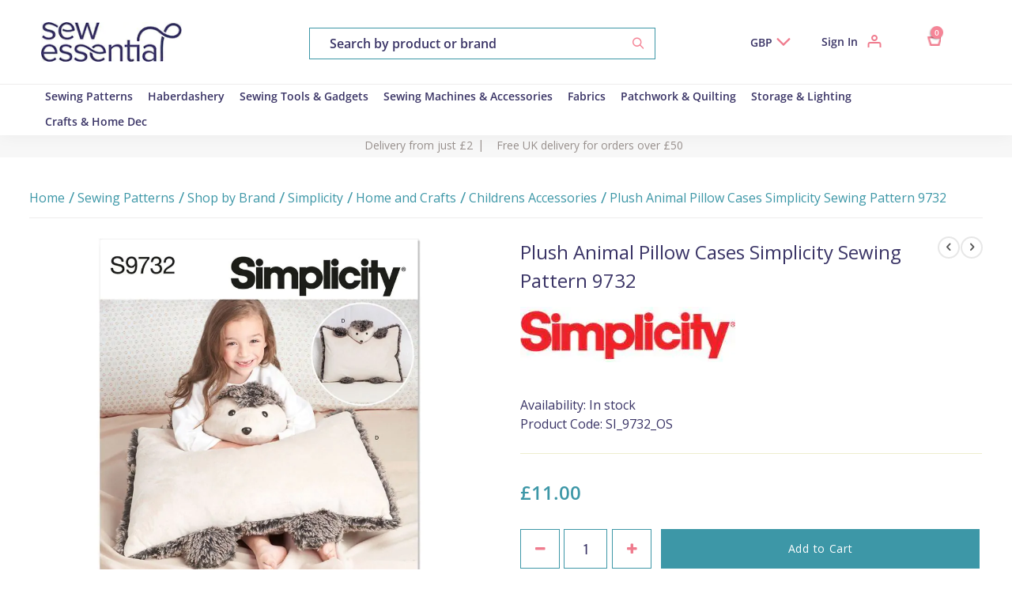

--- FILE ---
content_type: text/html; charset=UTF-8
request_url: https://www.sewessential.co.uk/plush-animal-pillow-cases-simplicity-pattern-9732
body_size: 55537
content:
 <!doctype html><html lang="en"><head prefix="og: http://ogp.me/ns# fb: http://ogp.me/ns/fb# product: http://ogp.me/ns/product#"><meta charset="utf-8"/><meta name="title" content="Plush Animal Pillow Cases Simplicity Sewing Pattern 9732. One Size."/><meta name="description" content="Plush Animal Pillow Cases Simplicity Sewing Pattern 9732 from Sew Essential. Buy with confidence from experts who care. Free delivery on orders £50 and over."/><meta name="keywords" content="Plush Animal Pillow Cases Simplicity Sewing Pattern 9732. One Size."/><meta name="robots" content="INDEX,FOLLOW"/><meta name="viewport" content="width=device-width, initial-scale=1, maximum-scale=1.0, user-scalable=no"/><meta name="format-detection" content="telephone=no"/><title>Plush Animal Pillow Cases Simplicity Sewing Pattern 9732. One Size. | Sew Essential</title><style data-type="criticalCss">@font-face{font-family:'FontAwesome';src:url('https://www.sewessential.co.uk/static/version1761725661/frontend/Magento/luma/en_US/fonts/fontawesome/fontawesome-webfont.woff2') format('woff2'),url('https://www.sewessential.co.uk/static/version1761725661/frontend/Magento/luma/en_US/fonts/fontawesome/fontawesome-webfont.woff') format('woff');font-weight:400;font-style:normal;font-display:swap}@font-face{font-family:'luma-icons';src:url('https://www.sewessential.co.uk/static/version1761725661/frontend/Magento/luma/en_US/fonts/Luma-Icons.woff2') format('woff2'),url('https://www.sewessential.co.uk/static/version1761725661/frontend/Magento/luma/en_US/fonts/Luma-Icons.woff') format('woff');font-weight:400;font-style:normal;font-display:swap} /*! * Font Awesome 4.6.3 by @davegandy - http://fontawesome.io - @fontawesome * License - http://fontawesome.io/license (Font: SIL OFL 1.1, CSS: MIT License) */ .fa{display:inline-block;font:normal normal normal 14px/1 FontAwesome;font-size:inherit;text-rendering:auto;-webkit-font-smoothing:antialiased;-moz-osx-font-smoothing:grayscale}.fa-lg{font-size:1.33333333em;line-height:.75em;vertical-align:-15%}.fa-2x{font-size:2em}.fa-3x{font-size:3em}.fa-4x{font-size:4em}.fa-5x{font-size:5em}.fa-fw{width:1.28571429em;text-align:center}.fa-ul{padding-left:0;margin-left:2.14285714em;list-style-type:none}.fa-ul>li{position:relative}.fa-li{position:absolute;left:-2.14285714em;width:2.14285714em;top:.14285714em;text-align:center}.fa-li.fa-lg{left:-1.85714286em}.fa-border{padding:.2em .25em .15em;border:solid .08em #eee;border-radius:.1em}.fa-pull-left{float:left}.fa-pull-right{float:right}.fa.fa-pull-left{margin-right:.3em}.fa.fa-pull-right{margin-left:.3em}.pull-right{float:right}.pull-left{float:left}.fa.pull-left{margin-right:.3em}.fa.pull-right{margin-left:.3em}.fa-spin{-webkit-animation:fa-spin 2s infinite linear;animation:fa-spin 2s infinite linear}.fa-pulse{-webkit-animation:fa-spin 1s infinite steps(8);animation:fa-spin 1s infinite steps(8)}@-webkit-keyframes fa-spin{0%{-webkit-transform:rotate(0deg);transform:rotate(0deg)}100%{-webkit-transform:rotate(359deg);transform:rotate(359deg)}}@keyframes fa-spin{0%{-webkit-transform:rotate(0deg);transform:rotate(0deg)}100%{-webkit-transform:rotate(359deg);transform:rotate(359deg)}}.fa-rotate-90{-ms-filter:"progid:DXImageTransform.Microsoft.BasicImage(rotation=1)";-webkit-transform:rotate(90deg);-ms-transform:rotate(90deg);transform:rotate(90deg)}.fa-rotate-180{-ms-filter:"progid:DXImageTransform.Microsoft.BasicImage(rotation=2)";-webkit-transform:rotate(180deg);-ms-transform:rotate(180deg);transform:rotate(180deg)}.fa-rotate-270{-ms-filter:"progid:DXImageTransform.Microsoft.BasicImage(rotation=3)";-webkit-transform:rotate(270deg);-ms-transform:rotate(270deg);transform:rotate(270deg)}.fa-flip-horizontal{-ms-filter:"progid:DXImageTransform.Microsoft.BasicImage(rotation=0, mirror=1)";-webkit-transform:scale(-1,1);-ms-transform:scale(-1,1);transform:scale(-1,1)}.fa-flip-vertical{-ms-filter:"progid:DXImageTransform.Microsoft.BasicImage(rotation=2, mirror=1)";-webkit-transform:scale(1,-1);-ms-transform:scale(1,-1);transform:scale(1,-1)}:root .fa-rotate-90,:root .fa-rotate-180,:root .fa-rotate-270,:root .fa-flip-horizontal,:root .fa-flip-vertical{filter:none}.fa-stack{position:relative;display:inline-block;width:2em;height:2em;line-height:2em;vertical-align:middle}.fa-stack-1x,.fa-stack-2x{position:absolute;left:0;width:100%;text-align:center}.fa-stack-1x{line-height:inherit}.fa-stack-2x{font-size:2em}.fa-inverse{color:#fff}.fa-glass:before{content:"\f000"}.fa-music:before{content:"\f001"}.fa-search:before{content:"\f002"}.fa-envelope-o:before{content:"\f003"}.fa-heart:before{content:"\f004"}.fa-star:before{content:"\f005"}.fa-star-o:before{content:"\f006"}.fa-user:before{content:"\f007"}.fa-film:before{content:"\f008"}.fa-th-large:before{content:"\f009"}.fa-th:before{content:"\f00a"}.fa-th-list:before{content:"\f00b"}.fa-check:before{content:"\f00c"}.fa-remove:before,.fa-close:before,.fa-times:before{content:"\f00d"}.fa-search-plus:before{content:"\f00e"}.fa-search-minus:before{content:"\f010"}.fa-power-off:before{content:"\f011"}.fa-signal:before{content:"\f012"}.fa-gear:before,.fa-cog:before{content:"\f013"}.fa-trash-o:before{content:"\f014"}.fa-home:before{content:"\f015"}.fa-file-o:before{content:"\f016"}.fa-clock-o:before{content:"\f017"}.fa-road:before{content:"\f018"}.fa-download:before{content:"\f019"}.fa-arrow-circle-o-down:before{content:"\f01a"}.fa-arrow-circle-o-up:before{content:"\f01b"}.fa-inbox:before{content:"\f01c"}.fa-play-circle-o:before{content:"\f01d"}.fa-rotate-right:before,.fa-repeat:before{content:"\f01e"}.fa-refresh:before{content:"\f021"}.fa-list-alt:before{content:"\f022"}.fa-lock:before{content:"\f023"}.fa-flag:before{content:"\f024"}.fa-headphones:before{content:"\f025"}.fa-volume-off:before{content:"\f026"}.fa-volume-down:before{content:"\f027"}.fa-volume-up:before{content:"\f028"}.fa-qrcode:before{content:"\f029"}.fa-barcode:before{content:"\f02a"}.fa-tag:before{content:"\f02b"}.fa-tags:before{content:"\f02c"}.fa-book:before{content:"\f02d"}.fa-bookmark:before{content:"\f02e"}.fa-print:before{content:"\f02f"}.fa-camera:before{content:"\f030"}.fa-font:before{content:"\f031"}.fa-bold:before{content:"\f032"}.fa-italic:before{content:"\f033"}.fa-text-height:before{content:"\f034"}.fa-text-width:before{content:"\f035"}.fa-align-left:before{content:"\f036"}.fa-align-center:before{content:"\f037"}.fa-align-right:before{content:"\f038"}.fa-align-justify:before{content:"\f039"}.fa-list:before{content:"\f03a"}.fa-dedent:before,.fa-outdent:before{content:"\f03b"}.fa-indent:before{content:"\f03c"}.fa-video-camera:before{content:"\f03d"}.fa-photo:before,.fa-image:before,.fa-picture-o:before{content:"\f03e"}.fa-pencil:before{content:"\f040"}.fa-map-marker:before{content:"\f041"}.fa-adjust:before{content:"\f042"}.fa-tint:before{content:"\f043"}.fa-edit:before,.fa-pencil-square-o:before{content:"\f044"}.fa-share-square-o:before{content:"\f045"}.fa-check-square-o:before{content:"\f046"}.fa-arrows:before{content:"\f047"}.fa-step-backward:before{content:"\f048"}.fa-fast-backward:before{content:"\f049"}.fa-backward:before{content:"\f04a"}.fa-play:before{content:"\f04b"}.fa-pause:before{content:"\f04c"}.fa-stop:before{content:"\f04d"}.fa-forward:before{content:"\f04e"}.fa-fast-forward:before{content:"\f050"}.fa-step-forward:before{content:"\f051"}.fa-eject:before{content:"\f052"}.fa-chevron-left:before{content:"\f053"}.fa-chevron-right:before{content:"\f054"}.fa-plus-circle:before{content:"\f055"}.fa-minus-circle:before{content:"\f056"}.fa-times-circle:before{content:"\f057"}.fa-check-circle:before{content:"\f058"}.fa-question-circle:before{content:"\f059"}.fa-info-circle:before{content:"\f05a"}.fa-crosshairs:before{content:"\f05b"}.fa-times-circle-o:before{content:"\f05c"}.fa-check-circle-o:before{content:"\f05d"}.fa-ban:before{content:"\f05e"}.fa-arrow-left:before{content:"\f060"}.fa-arrow-right:before{content:"\f061"}.fa-arrow-up:before{content:"\f062"}.fa-arrow-down:before{content:"\f063"}.fa-mail-forward:before,.fa-share:before{content:"\f064"}.fa-expand:before{content:"\f065"}.fa-compress:before{content:"\f066"}.fa-plus:before{content:"\f067"}.fa-minus:before{content:"\f068"}.fa-asterisk:before{content:"\f069"}.fa-exclamation-circle:before{content:"\f06a"}.fa-gift:before{content:"\f06b"}.fa-leaf:before{content:"\f06c"}.fa-fire:before{content:"\f06d"}.fa-eye:before{content:"\f06e"}.fa-eye-slash:before{content:"\f070"}.fa-warning:before,.fa-exclamation-triangle:before{content:"\f071"}.fa-plane:before{content:"\f072"}.fa-calendar:before{content:"\f073"}.fa-random:before{content:"\f074"}.fa-comment:before{content:"\f075"}.fa-magnet:before{content:"\f076"}.fa-chevron-up:before{content:"\f077"}.fa-chevron-down:before{content:"\f078"}.fa-retweet:before{content:"\f079"}.fa-shopping-cart:before{content:"\f07a"}.fa-folder:before{content:"\f07b"}.fa-folder-open:before{content:"\f07c"}.fa-arrows-v:before{content:"\f07d"}.fa-arrows-h:before{content:"\f07e"}.fa-bar-chart-o:before,.fa-bar-chart:before{content:"\f080"}.fa-twitter-square:before{content:"\f081"}.fa-facebook-square:before{content:"\f082"}.fa-camera-retro:before{content:"\f083"}.fa-key:before{content:"\f084"}.fa-gears:before,.fa-cogs:before{content:"\f085"}.fa-comments:before{content:"\f086"}.fa-thumbs-o-up:before{content:"\f087"}.fa-thumbs-o-down:before{content:"\f088"}.fa-star-half:before{content:"\f089"}.fa-heart-o:before{content:"\f08a"}.fa-sign-out:before{content:"\f08b"}.fa-linkedin-square:before{content:"\f08c"}.fa-thumb-tack:before{content:"\f08d"}.fa-external-link:before{content:"\f08e"}.fa-sign-in:before{content:"\f090"}.fa-trophy:before{content:"\f091"}.fa-github-square:before{content:"\f092"}.fa-upload:before{content:"\f093"}.fa-lemon-o:before{content:"\f094"}.fa-phone:before{content:"\f095"}.fa-square-o:before{content:"\f096"}.fa-bookmark-o:before{content:"\f097"}.fa-phone-square:before{content:"\f098"}.fa-twitter:before{content:"\f099"}.fa-facebook-f:before,.fa-facebook:before{content:"\f09a"}.fa-github:before{content:"\f09b"}.fa-unlock:before{content:"\f09c"}.fa-credit-card:before{content:"\f09d"}.fa-feed:before,.fa-rss:before{content:"\f09e"}.fa-hdd-o:before{content:"\f0a0"}.fa-bullhorn:before{content:"\f0a1"}.fa-bell:before{content:"\f0f3"}.fa-certificate:before{content:"\f0a3"}.fa-hand-o-right:before{content:"\f0a4"}.fa-hand-o-left:before{content:"\f0a5"}.fa-hand-o-up:before{content:"\f0a6"}.fa-hand-o-down:before{content:"\f0a7"}.fa-arrow-circle-left:before{content:"\f0a8"}.fa-arrow-circle-right:before{content:"\f0a9"}.fa-arrow-circle-up:before{content:"\f0aa"}.fa-arrow-circle-down:before{content:"\f0ab"}.fa-globe:before{content:"\f0ac"}.fa-wrench:before{content:"\f0ad"}.fa-tasks:before{content:"\f0ae"}.fa-filter:before{content:"\f0b0"}.fa-briefcase:before{content:"\f0b1"}.fa-arrows-alt:before{content:"\f0b2"}.fa-group:before,.fa-users:before{content:"\f0c0"}.fa-chain:before,.fa-link:before{content:"\f0c1"}.fa-cloud:before{content:"\f0c2"}.fa-flask:before{content:"\f0c3"}.fa-cut:before,.fa-scissors:before{content:"\f0c4"}.fa-copy:before,.fa-files-o:before{content:"\f0c5"}.fa-paperclip:before{content:"\f0c6"}.fa-save:before,.fa-floppy-o:before{content:"\f0c7"}.fa-square:before{content:"\f0c8"}.fa-navicon:before,.fa-reorder:before,.fa-bars:before{content:"\f0c9"}.fa-list-ul:before{content:"\f0ca"}.fa-list-ol:before{content:"\f0cb"}.fa-strikethrough:before{content:"\f0cc"}.fa-underline:before{content:"\f0cd"}.fa-table:before{content:"\f0ce"}.fa-magic:before{content:"\f0d0"}.fa-truck:before{content:"\f0d1"}.fa-pinterest:before{content:"\f0d2"}.fa-pinterest-square:before{content:"\f0d3"}.fa-google-plus-square:before{content:"\f0d4"}.fa-google-plus:before{content:"\f0d5"}.fa-money:before{content:"\f0d6"}.fa-caret-down:before{content:"\f0d7"}.fa-caret-up:before{content:"\f0d8"}.fa-caret-left:before{content:"\f0d9"}.fa-caret-right:before{content:"\f0da"}.fa-columns:before{content:"\f0db"}.fa-unsorted:before,.fa-sort:before{content:"\f0dc"}.fa-sort-down:before,.fa-sort-desc:before{content:"\f0dd"}.fa-sort-up:before,.fa-sort-asc:before{content:"\f0de"}.fa-envelope:before{content:"\f0e0"}.fa-linkedin:before{content:"\f0e1"}.fa-rotate-left:before,.fa-undo:before{content:"\f0e2"}.fa-legal:before,.fa-gavel:before{content:"\f0e3"}.fa-dashboard:before,.fa-tachometer:before{content:"\f0e4"}.fa-comment-o:before{content:"\f0e5"}.fa-comments-o:before{content:"\f0e6"}.fa-flash:before,.fa-bolt:before{content:"\f0e7"}.fa-sitemap:before{content:"\f0e8"}.fa-umbrella:before{content:"\f0e9"}.fa-paste:before,.fa-clipboard:before{content:"\f0ea"}.fa-lightbulb-o:before{content:"\f0eb"}.fa-exchange:before{content:"\f0ec"}.fa-cloud-download:before{content:"\f0ed"}.fa-cloud-upload:before{content:"\f0ee"}.fa-user-md:before{content:"\f0f0"}.fa-stethoscope:before{content:"\f0f1"}.fa-suitcase:before{content:"\f0f2"}.fa-bell-o:before{content:"\f0a2"}.fa-coffee:before{content:"\f0f4"}.fa-cutlery:before{content:"\f0f5"}.fa-file-text-o:before{content:"\f0f6"}.fa-building-o:before{content:"\f0f7"}.fa-hospital-o:before{content:"\f0f8"}.fa-ambulance:before{content:"\f0f9"}.fa-medkit:before{content:"\f0fa"}.fa-fighter-jet:before{content:"\f0fb"}.fa-beer:before{content:"\f0fc"}.fa-h-square:before{content:"\f0fd"}.fa-plus-square:before{content:"\f0fe"}.fa-angle-double-left:before{content:"\f100"}.fa-angle-double-right:before{content:"\f101"}.fa-angle-double-up:before{content:"\f102"}.fa-angle-double-down:before{content:"\f103"}.fa-angle-left:before{content:"\f104"}.fa-angle-right:before{content:"\f105"}.fa-angle-up:before{content:"\f106"}.fa-angle-down:before{content:"\f107"}.fa-desktop:before{content:"\f108"}.fa-laptop:before{content:"\f109"}.fa-tablet:before{content:"\f10a"}.fa-mobile-phone:before,.fa-mobile:before{content:"\f10b"}.fa-circle-o:before{content:"\f10c"}.fa-quote-left:before{content:"\f10d"}.fa-quote-right:before{content:"\f10e"}.fa-spinner:before{content:"\f110"}.fa-circle:before{content:"\f111"}.fa-mail-reply:before,.fa-reply:before{content:"\f112"}.fa-github-alt:before{content:"\f113"}.fa-folder-o:before{content:"\f114"}.fa-folder-open-o:before{content:"\f115"}.fa-smile-o:before{content:"\f118"}.fa-frown-o:before{content:"\f119"}.fa-meh-o:before{content:"\f11a"}.fa-gamepad:before{content:"\f11b"}.fa-keyboard-o:before{content:"\f11c"}.fa-flag-o:before{content:"\f11d"}.fa-flag-checkered:before{content:"\f11e"}.fa-terminal:before{content:"\f120"}.fa-code:before{content:"\f121"}.fa-mail-reply-all:before,.fa-reply-all:before{content:"\f122"}.fa-star-half-empty:before,.fa-star-half-full:before,.fa-star-half-o:before{content:"\f123"}.fa-location-arrow:before{content:"\f124"}.fa-crop:before{content:"\f125"}.fa-code-fork:before{content:"\f126"}.fa-unlink:before,.fa-chain-broken:before{content:"\f127"}.fa-question:before{content:"\f128"}.fa-info:before{content:"\f129"}.fa-exclamation:before{content:"\f12a"}.fa-superscript:before{content:"\f12b"}.fa-subscript:before{content:"\f12c"}.fa-eraser:before{content:"\f12d"}.fa-puzzle-piece:before{content:"\f12e"}.fa-microphone:before{content:"\f130"}.fa-microphone-slash:before{content:"\f131"}.fa-shield:before{content:"\f132"}.fa-calendar-o:before{content:"\f133"}.fa-fire-extinguisher:before{content:"\f134"}.fa-rocket:before{content:"\f135"}.fa-maxcdn:before{content:"\f136"}.fa-chevron-circle-left:before{content:"\f137"}.fa-chevron-circle-right:before{content:"\f138"}.fa-chevron-circle-up:before{content:"\f139"}.fa-chevron-circle-down:before{content:"\f13a"}.fa-html5:before{content:"\f13b"}.fa-css3:before{content:"\f13c"}.fa-anchor:before{content:"\f13d"}.fa-unlock-alt:before{content:"\f13e"}.fa-bullseye:before{content:"\f140"}.fa-ellipsis-h:before{content:"\f141"}.fa-ellipsis-v:before{content:"\f142"}.fa-rss-square:before{content:"\f143"}.fa-play-circle:before{content:"\f144"}.fa-ticket:before{content:"\f145"}.fa-minus-square:before{content:"\f146"}.fa-minus-square-o:before{content:"\f147"}.fa-level-up:before{content:"\f148"}.fa-level-down:before{content:"\f149"}.fa-check-square:before{content:"\f14a"}.fa-pencil-square:before{content:"\f14b"}.fa-external-link-square:before{content:"\f14c"}.fa-share-square:before{content:"\f14d"}.fa-compass:before{content:"\f14e"}.fa-toggle-down:before,.fa-caret-square-o-down:before{content:"\f150"}.fa-toggle-up:before,.fa-caret-square-o-up:before{content:"\f151"}.fa-toggle-right:before,.fa-caret-square-o-right:before{content:"\f152"}.fa-euro:before,.fa-eur:before{content:"\f153"}.fa-gbp:before{content:"\f154"}.fa-dollar:before,.fa-usd:before{content:"\f155"}.fa-rupee:before,.fa-inr:before{content:"\f156"}.fa-cny:before,.fa-rmb:before,.fa-yen:before,.fa-jpy:before{content:"\f157"}.fa-ruble:before,.fa-rouble:before,.fa-rub:before{content:"\f158"}.fa-won:before,.fa-krw:before{content:"\f159"}.fa-bitcoin:before,.fa-btc:before{content:"\f15a"}.fa-file:before{content:"\f15b"}.fa-file-text:before{content:"\f15c"}.fa-sort-alpha-asc:before{content:"\f15d"}.fa-sort-alpha-desc:before{content:"\f15e"}.fa-sort-amount-asc:before{content:"\f160"}.fa-sort-amount-desc:before{content:"\f161"}.fa-sort-numeric-asc:before{content:"\f162"}.fa-sort-numeric-desc:before{content:"\f163"}.fa-thumbs-up:before{content:"\f164"}.fa-thumbs-down:before{content:"\f165"}.fa-youtube-square:before{content:"\f166"}.fa-youtube:before{content:"\f167"}.fa-xing:before{content:"\f168"}.fa-xing-square:before{content:"\f169"}.fa-youtube-play:before{content:"\f16a"}.fa-dropbox:before{content:"\f16b"}.fa-stack-overflow:before{content:"\f16c"}.fa-instagram:before{content:"\f16d"}.fa-flickr:before{content:"\f16e"}.fa-adn:before{content:"\f170"}.fa-bitbucket:before{content:"\f171"}.fa-bitbucket-square:before{content:"\f172"}.fa-tumblr:before{content:"\f173"}.fa-tumblr-square:before{content:"\f174"}.fa-long-arrow-down:before{content:"\f175"}.fa-long-arrow-up:before{content:"\f176"}.fa-long-arrow-left:before{content:"\f177"}.fa-long-arrow-right:before{content:"\f178"}.fa-apple:before{content:"\f179"}.fa-windows:before{content:"\f17a"}.fa-android:before{content:"\f17b"}.fa-linux:before{content:"\f17c"}.fa-dribbble:before{content:"\f17d"}.fa-skype:before{content:"\f17e"}.fa-foursquare:before{content:"\f180"}.fa-trello:before{content:"\f181"}.fa-female:before{content:"\f182"}.fa-male:before{content:"\f183"}.fa-gittip:before,.fa-gratipay:before{content:"\f184"}.fa-sun-o:before{content:"\f185"}.fa-moon-o:before{content:"\f186"}.fa-archive:before{content:"\f187"}.fa-bug:before{content:"\f188"}.fa-vk:before{content:"\f189"}.fa-weibo:before{content:"\f18a"}.fa-renren:before{content:"\f18b"}.fa-pagelines:before{content:"\f18c"}.fa-stack-exchange:before{content:"\f18d"}.fa-arrow-circle-o-right:before{content:"\f18e"}.fa-arrow-circle-o-left:before{content:"\f190"}.fa-toggle-left:before,.fa-caret-square-o-left:before{content:"\f191"}.fa-dot-circle-o:before{content:"\f192"}.fa-wheelchair:before{content:"\f193"}.fa-vimeo-square:before{content:"\f194"}.fa-turkish-lira:before,.fa-try:before{content:"\f195"}.fa-plus-square-o:before{content:"\f196"}.fa-space-shuttle:before{content:"\f197"}.fa-slack:before{content:"\f198"}.fa-envelope-square:before{content:"\f199"}.fa-wordpress:before{content:"\f19a"}.fa-openid:before{content:"\f19b"}.fa-institution:before,.fa-bank:before,.fa-university:before{content:"\f19c"}.fa-mortar-board:before,.fa-graduation-cap:before{content:"\f19d"}.fa-yahoo:before{content:"\f19e"}.fa-google:before{content:"\f1a0"}.fa-reddit:before{content:"\f1a1"}.fa-reddit-square:before{content:"\f1a2"}.fa-stumbleupon-circle:before{content:"\f1a3"}.fa-stumbleupon:before{content:"\f1a4"}.fa-delicious:before{content:"\f1a5"}.fa-digg:before{content:"\f1a6"}.fa-pied-piper-pp:before{content:"\f1a7"}.fa-pied-piper-alt:before{content:"\f1a8"}.fa-drupal:before{content:"\f1a9"}.fa-joomla:before{content:"\f1aa"}.fa-language:before{content:"\f1ab"}.fa-fax:before{content:"\f1ac"}.fa-building:before{content:"\f1ad"}.fa-child:before{content:"\f1ae"}.fa-paw:before{content:"\f1b0"}.fa-spoon:before{content:"\f1b1"}.fa-cube:before{content:"\f1b2"}.fa-cubes:before{content:"\f1b3"}.fa-behance:before{content:"\f1b4"}.fa-behance-square:before{content:"\f1b5"}.fa-steam:before{content:"\f1b6"}.fa-steam-square:before{content:"\f1b7"}.fa-recycle:before{content:"\f1b8"}.fa-automobile:before,.fa-car:before{content:"\f1b9"}.fa-cab:before,.fa-taxi:before{content:"\f1ba"}.fa-tree:before{content:"\f1bb"}.fa-spotify:before{content:"\f1bc"}.fa-deviantart:before{content:"\f1bd"}.fa-soundcloud:before{content:"\f1be"}.fa-database:before{content:"\f1c0"}.fa-file-pdf-o:before{content:"\f1c1"}.fa-file-word-o:before{content:"\f1c2"}.fa-file-excel-o:before{content:"\f1c3"}.fa-file-powerpoint-o:before{content:"\f1c4"}.fa-file-photo-o:before,.fa-file-picture-o:before,.fa-file-image-o:before{content:"\f1c5"}.fa-file-zip-o:before,.fa-file-archive-o:before{content:"\f1c6"}.fa-file-sound-o:before,.fa-file-audio-o:before{content:"\f1c7"}.fa-file-movie-o:before,.fa-file-video-o:before{content:"\f1c8"}.fa-file-code-o:before{content:"\f1c9"}.fa-vine:before{content:"\f1ca"}.fa-codepen:before{content:"\f1cb"}.fa-jsfiddle:before{content:"\f1cc"}.fa-life-bouy:before,.fa-life-buoy:before,.fa-life-saver:before,.fa-support:before,.fa-life-ring:before{content:"\f1cd"}.fa-circle-o-notch:before{content:"\f1ce"}.fa-ra:before,.fa-resistance:before,.fa-rebel:before{content:"\f1d0"}.fa-ge:before,.fa-empire:before{content:"\f1d1"}.fa-git-square:before{content:"\f1d2"}.fa-git:before{content:"\f1d3"}.fa-y-combinator-square:before,.fa-yc-square:before,.fa-hacker-news:before{content:"\f1d4"}.fa-tencent-weibo:before{content:"\f1d5"}.fa-qq:before{content:"\f1d6"}.fa-wechat:before,.fa-weixin:before{content:"\f1d7"}.fa-send:before,.fa-paper-plane:before{content:"\f1d8"}.fa-send-o:before,.fa-paper-plane-o:before{content:"\f1d9"}.fa-history:before{content:"\f1da"}.fa-circle-thin:before{content:"\f1db"}.fa-header:before{content:"\f1dc"}.fa-paragraph:before{content:"\f1dd"}.fa-sliders:before{content:"\f1de"}.fa-share-alt:before{content:"\f1e0"}.fa-share-alt-square:before{content:"\f1e1"}.fa-bomb:before{content:"\f1e2"}.fa-soccer-ball-o:before,.fa-futbol-o:before{content:"\f1e3"}.fa-tty:before{content:"\f1e4"}.fa-binoculars:before{content:"\f1e5"}.fa-plug:before{content:"\f1e6"}.fa-slideshare:before{content:"\f1e7"}.fa-twitch:before{content:"\f1e8"}.fa-yelp:before{content:"\f1e9"}.fa-newspaper-o:before{content:"\f1ea"}.fa-wifi:before{content:"\f1eb"}.fa-calculator:before{content:"\f1ec"}.fa-paypal:before{content:"\f1ed"}.fa-google-wallet:before{content:"\f1ee"}.fa-cc-visa:before{content:"\f1f0"}.fa-cc-mastercard:before{content:"\f1f1"}.fa-cc-discover:before{content:"\f1f2"}.fa-cc-amex:before{content:"\f1f3"}.fa-cc-paypal:before{content:"\f1f4"}.fa-cc-stripe:before{content:"\f1f5"}.fa-bell-slash:before{content:"\f1f6"}.fa-bell-slash-o:before{content:"\f1f7"}.fa-trash:before{content:"\f1f8"}.fa-copyright:before{content:"\f1f9"}.fa-at:before{content:"\f1fa"}.fa-eyedropper:before{content:"\f1fb"}.fa-paint-brush:before{content:"\f1fc"}.fa-birthday-cake:before{content:"\f1fd"}.fa-area-chart:before{content:"\f1fe"}.fa-pie-chart:before{content:"\f200"}.fa-line-chart:before{content:"\f201"}.fa-lastfm:before{content:"\f202"}.fa-lastfm-square:before{content:"\f203"}.fa-toggle-off:before{content:"\f204"}.fa-toggle-on:before{content:"\f205"}.fa-bicycle:before{content:"\f206"}.fa-bus:before{content:"\f207"}.fa-ioxhost:before{content:"\f208"}.fa-angellist:before{content:"\f209"}.fa-cc:before{content:"\f20a"}.fa-shekel:before,.fa-sheqel:before,.fa-ils:before{content:"\f20b"}.fa-meanpath:before{content:"\f20c"}.fa-buysellads:before{content:"\f20d"}.fa-connectdevelop:before{content:"\f20e"}.fa-dashcube:before{content:"\f210"}.fa-forumbee:before{content:"\f211"}.fa-leanpub:before{content:"\f212"}.fa-sellsy:before{content:"\f213"}.fa-shirtsinbulk:before{content:"\f214"}.fa-simplybuilt:before{content:"\f215"}.fa-skyatlas:before{content:"\f216"}.fa-cart-plus:before{content:"\f217"}.fa-cart-arrow-down:before{content:"\f218"}.fa-diamond:before{content:"\f219"}.fa-ship:before{content:"\f21a"}.fa-user-secret:before{content:"\f21b"}.fa-motorcycle:before{content:"\f21c"}.fa-street-view:before{content:"\f21d"}.fa-heartbeat:before{content:"\f21e"}.fa-venus:before{content:"\f221"}.fa-mars:before{content:"\f222"}.fa-mercury:before{content:"\f223"}.fa-intersex:before,.fa-transgender:before{content:"\f224"}.fa-transgender-alt:before{content:"\f225"}.fa-venus-double:before{content:"\f226"}.fa-mars-double:before{content:"\f227"}.fa-venus-mars:before{content:"\f228"}.fa-mars-stroke:before{content:"\f229"}.fa-mars-stroke-v:before{content:"\f22a"}.fa-mars-stroke-h:before{content:"\f22b"}.fa-neuter:before{content:"\f22c"}.fa-genderless:before{content:"\f22d"}.fa-facebook-official:before{content:"\f230"}.fa-pinterest-p:before{content:"\f231"}.fa-whatsapp:before{content:"\f232"}.fa-server:before{content:"\f233"}.fa-user-plus:before{content:"\f234"}.fa-user-times:before{content:"\f235"}.fa-hotel:before,.fa-bed:before{content:"\f236"}.fa-viacoin:before{content:"\f237"}.fa-train:before{content:"\f238"}.fa-subway:before{content:"\f239"}.fa-medium:before{content:"\f23a"}.fa-yc:before,.fa-y-combinator:before{content:"\f23b"}.fa-optin-monster:before{content:"\f23c"}.fa-opencart:before{content:"\f23d"}.fa-expeditedssl:before{content:"\f23e"}.fa-battery-4:before,.fa-battery-full:before{content:"\f240"}.fa-battery-3:before,.fa-battery-three-quarters:before{content:"\f241"}.fa-battery-2:before,.fa-battery-half:before{content:"\f242"}.fa-battery-1:before,.fa-battery-quarter:before{content:"\f243"}.fa-battery-0:before,.fa-battery-empty:before{content:"\f244"}.fa-mouse-pointer:before{content:"\f245"}.fa-i-cursor:before{content:"\f246"}.fa-object-group:before{content:"\f247"}.fa-object-ungroup:before{content:"\f248"}.fa-sticky-note:before{content:"\f249"}.fa-sticky-note-o:before{content:"\f24a"}.fa-cc-jcb:before{content:"\f24b"}.fa-cc-diners-club:before{content:"\f24c"}.fa-clone:before{content:"\f24d"}.fa-balance-scale:before{content:"\f24e"}.fa-hourglass-o:before{content:"\f250"}.fa-hourglass-1:before,.fa-hourglass-start:before{content:"\f251"}.fa-hourglass-2:before,.fa-hourglass-half:before{content:"\f252"}.fa-hourglass-3:before,.fa-hourglass-end:before{content:"\f253"}.fa-hourglass:before{content:"\f254"}.fa-hand-grab-o:before,.fa-hand-rock-o:before{content:"\f255"}.fa-hand-stop-o:before,.fa-hand-paper-o:before{content:"\f256"}.fa-hand-scissors-o:before{content:"\f257"}.fa-hand-lizard-o:before{content:"\f258"}.fa-hand-spock-o:before{content:"\f259"}.fa-hand-pointer-o:before{content:"\f25a"}.fa-hand-peace-o:before{content:"\f25b"}.fa-trademark:before{content:"\f25c"}.fa-registered:before{content:"\f25d"}.fa-creative-commons:before{content:"\f25e"}.fa-gg:before{content:"\f260"}.fa-gg-circle:before{content:"\f261"}.fa-tripadvisor:before{content:"\f262"}.fa-odnoklassniki:before{content:"\f263"}.fa-odnoklassniki-square:before{content:"\f264"}.fa-get-pocket:before{content:"\f265"}.fa-wikipedia-w:before{content:"\f266"}.fa-safari:before{content:"\f267"}.fa-chrome:before{content:"\f268"}.fa-firefox:before{content:"\f269"}.fa-opera:before{content:"\f26a"}.fa-internet-explorer:before{content:"\f26b"}.fa-tv:before,.fa-television:before{content:"\f26c"}.fa-contao:before{content:"\f26d"}.fa-500px:before{content:"\f26e"}.fa-amazon:before{content:"\f270"}.fa-calendar-plus-o:before{content:"\f271"}.fa-calendar-minus-o:before{content:"\f272"}.fa-calendar-times-o:before{content:"\f273"}.fa-calendar-check-o:before{content:"\f274"}.fa-industry:before{content:"\f275"}.fa-map-pin:before{content:"\f276"}.fa-map-signs:before{content:"\f277"}.fa-map-o:before{content:"\f278"}.fa-map:before{content:"\f279"}.fa-commenting:before{content:"\f27a"}.fa-commenting-o:before{content:"\f27b"}.fa-houzz:before{content:"\f27c"}.fa-vimeo:before{content:"\f27d"}.fa-black-tie:before{content:"\f27e"}.fa-fonticons:before{content:"\f280"}.fa-reddit-alien:before{content:"\f281"}.fa-edge:before{content:"\f282"}.fa-credit-card-alt:before{content:"\f283"}.fa-codiepie:before{content:"\f284"}.fa-modx:before{content:"\f285"}.fa-fort-awesome:before{content:"\f286"}.fa-usb:before{content:"\f287"}.fa-product-hunt:before{content:"\f288"}.fa-mixcloud:before{content:"\f289"}.fa-scribd:before{content:"\f28a"}.fa-pause-circle:before{content:"\f28b"}.fa-pause-circle-o:before{content:"\f28c"}.fa-stop-circle:before{content:"\f28d"}.fa-stop-circle-o:before{content:"\f28e"}.fa-shopping-bag:before{content:"\f290"}.fa-shopping-basket:before{content:"\f291"}.fa-hashtag:before{content:"\f292"}.fa-bluetooth:before{content:"\f293"}.fa-bluetooth-b:before{content:"\f294"}.fa-percent:before{content:"\f295"}.fa-gitlab:before{content:"\f296"}.fa-wpbeginner:before{content:"\f297"}.fa-wpforms:before{content:"\f298"}.fa-envira:before{content:"\f299"}.fa-universal-access:before{content:"\f29a"}.fa-wheelchair-alt:before{content:"\f29b"}.fa-question-circle-o:before{content:"\f29c"}.fa-blind:before{content:"\f29d"}.fa-audio-description:before{content:"\f29e"}.fa-volume-control-phone:before{content:"\f2a0"}.fa-braille:before{content:"\f2a1"}.fa-assistive-listening-systems:before{content:"\f2a2"}.fa-asl-interpreting:before,.fa-american-sign-language-interpreting:before{content:"\f2a3"}.fa-deafness:before,.fa-hard-of-hearing:before,.fa-deaf:before{content:"\f2a4"}.fa-glide:before{content:"\f2a5"}.fa-glide-g:before{content:"\f2a6"}.fa-signing:before,.fa-sign-language:before{content:"\f2a7"}.fa-low-vision:before{content:"\f2a8"}.fa-viadeo:before{content:"\f2a9"}.fa-viadeo-square:before{content:"\f2aa"}.fa-snapchat:before{content:"\f2ab"}.fa-snapchat-ghost:before{content:"\f2ac"}.fa-snapchat-square:before{content:"\f2ad"}.fa-pied-piper:before{content:"\f2ae"}.fa-first-order:before{content:"\f2b0"}.fa-yoast:before{content:"\f2b1"}.fa-themeisle:before{content:"\f2b2"}.fa-google-plus-circle:before,.fa-google-plus-official:before{content:"\f2b3"}.fa-fa:before,.fa-font-awesome:before{content:"\f2b4"}.sr-only{position:absolute;width:1px;height:1px;padding:0;margin:-1px;overflow:hidden;clip:rect(0,0,0,0);border:0}.sr-only-focusable:active,.sr-only-focusable:focus{position:static;width:auto;height:auto;margin:0;overflow:visible;clip:auto}</style><style data-type="criticalCss"></style><style data-type="criticalCss"></style><link rel="stylesheet" type="text/css" media="all" href="https://www.sewessential.co.uk/static/version1761725661/_cache/merged/be21b4daa00cc1c4f41954e393cdb64d.min.css" /><link rel="stylesheet" type="text/css" media="screen and (min-width: 768px)" href="https://www.sewessential.co.uk/static/version1761725661/frontend/Smartwave/porto_sewessential_404/en_GB/css/styles-l.min.css" /><link rel="stylesheet" type="text/css" media="print" href="https://www.sewessential.co.uk/static/version1761725661/frontend/Smartwave/porto_sewessential_404/en_GB/css/print.min.css" /><link rel="stylesheet" type="text/css" type="text/css" defer="true" href="https://www.sewessential.co.uk/static/version1761725661/_cache/merged/8a9d83adf70c9414624bf794a2aa309f.min.css" /><link rel="stylesheet" type="text/css" rel="stylesheet" type="text/css" defer="true" href="https://www.sewessential.co.uk/static/version1761725661/_cache/merged/eb93b16df9794584da6c1a78552a3854.min.css" /><style type="text/css">@font-face {font-family:Shadows Into Light;font-style:normal;font-weight:400;src:url(/cf-fonts/s/shadows-into-light/5.0.18/latin/400/normal.woff2);unicode-range:U+0000-00FF,U+0131,U+0152-0153,U+02BB-02BC,U+02C6,U+02DA,U+02DC,U+0304,U+0308,U+0329,U+2000-206F,U+2074,U+20AC,U+2122,U+2191,U+2193,U+2212,U+2215,U+FEFF,U+FFFD;font-display:swap;}</style><link rel="icon" type="image/x-icon" href="https://www.sewessential.co.uk/media/favicon/stores/1/favicon30.png" /><link rel="shortcut icon" type="image/x-icon" href="https://www.sewessential.co.uk/media/favicon/stores/1/favicon30.png" /><link rel="canonical" href="https://www.sewessential.co.uk/plush-animal-pillow-cases-simplicity-pattern-9732" /><meta name="google-site-verification" content="tsNbun6ffa6AE2lR3J9-UivXZA19Y8q6ErotCga5bJg" /><style>header.page-header.sticky-header{z-index:2001}.mfp-ready{z-index:2010}</style><style>.payment-method .form-list,.payment-method dl.clearfix{display:none}</style><!-- Meta Pixel Code --><noscript><img height="1" width="1" style="display:none" src="https://www.facebook.com/tr?id=214138832807433&ev=PageView&noscript=1" /></noscript><!-- End Meta Pixel Code --><link href="https://fonts.googleapis.com"><link href="https://fonts.gstatic.com" crossorigin><style type="text/css">@font-face {font-family:Oswald;font-style:normal;font-weight:200 700;src:url(/cf-fonts/v/oswald/5.0.18/latin/wght/normal.woff2);unicode-range:U+0000-00FF,U+0131,U+0152-0153,U+02BB-02BC,U+02C6,U+02DA,U+02DC,U+0304,U+0308,U+0329,U+2000-206F,U+2074,U+20AC,U+2122,U+2191,U+2193,U+2212,U+2215,U+FEFF,U+FFFD;font-display:swap;}@font-face {font-family:Oswald;font-style:normal;font-weight:200 700;src:url(/cf-fonts/v/oswald/5.0.18/cyrillic/wght/normal.woff2);unicode-range:U+0301,U+0400-045F,U+0490-0491,U+04B0-04B1,U+2116;font-display:swap;}@font-face {font-family:Oswald;font-style:normal;font-weight:200 700;src:url(/cf-fonts/v/oswald/5.0.18/latin-ext/wght/normal.woff2);unicode-range:U+0100-02AF,U+0304,U+0308,U+0329,U+1E00-1E9F,U+1EF2-1EFF,U+2020,U+20A0-20AB,U+20AD-20CF,U+2113,U+2C60-2C7F,U+A720-A7FF;font-display:swap;}@font-face {font-family:Oswald;font-style:normal;font-weight:200 700;src:url(/cf-fonts/v/oswald/5.0.18/cyrillic-ext/wght/normal.woff2);unicode-range:U+0460-052F,U+1C80-1C88,U+20B4,U+2DE0-2DFF,U+A640-A69F,U+FE2E-FE2F;font-display:swap;}@font-face {font-family:Oswald;font-style:normal;font-weight:200 700;src:url(/cf-fonts/v/oswald/5.0.18/vietnamese/wght/normal.woff2);unicode-range:U+0102-0103,U+0110-0111,U+0128-0129,U+0168-0169,U+01A0-01A1,U+01AF-01B0,U+0300-0301,U+0303-0304,U+0308-0309,U+0323,U+0329,U+1EA0-1EF9,U+20AB;font-display:swap;}</style><style type="text/css">@font-face {font-family:Poppins;font-style:normal;font-weight:300;src:url(/cf-fonts/s/poppins/5.0.11/devanagari/300/normal.woff2);unicode-range:U+0900-097F,U+1CD0-1CF9,U+200C-200D,U+20A8,U+20B9,U+25CC,U+A830-A839,U+A8E0-A8FF;font-display:swap;}@font-face {font-family:Poppins;font-style:normal;font-weight:300;src:url(/cf-fonts/s/poppins/5.0.11/latin/300/normal.woff2);unicode-range:U+0000-00FF,U+0131,U+0152-0153,U+02BB-02BC,U+02C6,U+02DA,U+02DC,U+0304,U+0308,U+0329,U+2000-206F,U+2074,U+20AC,U+2122,U+2191,U+2193,U+2212,U+2215,U+FEFF,U+FFFD;font-display:swap;}@font-face {font-family:Poppins;font-style:normal;font-weight:300;src:url(/cf-fonts/s/poppins/5.0.11/latin-ext/300/normal.woff2);unicode-range:U+0100-02AF,U+0304,U+0308,U+0329,U+1E00-1E9F,U+1EF2-1EFF,U+2020,U+20A0-20AB,U+20AD-20CF,U+2113,U+2C60-2C7F,U+A720-A7FF;font-display:swap;}@font-face {font-family:Poppins;font-style:normal;font-weight:400;src:url(/cf-fonts/s/poppins/5.0.11/devanagari/400/normal.woff2);unicode-range:U+0900-097F,U+1CD0-1CF9,U+200C-200D,U+20A8,U+20B9,U+25CC,U+A830-A839,U+A8E0-A8FF;font-display:swap;}@font-face {font-family:Poppins;font-style:normal;font-weight:400;src:url(/cf-fonts/s/poppins/5.0.11/latin/400/normal.woff2);unicode-range:U+0000-00FF,U+0131,U+0152-0153,U+02BB-02BC,U+02C6,U+02DA,U+02DC,U+0304,U+0308,U+0329,U+2000-206F,U+2074,U+20AC,U+2122,U+2191,U+2193,U+2212,U+2215,U+FEFF,U+FFFD;font-display:swap;}@font-face {font-family:Poppins;font-style:normal;font-weight:400;src:url(/cf-fonts/s/poppins/5.0.11/latin-ext/400/normal.woff2);unicode-range:U+0100-02AF,U+0304,U+0308,U+0329,U+1E00-1E9F,U+1EF2-1EFF,U+2020,U+20A0-20AB,U+20AD-20CF,U+2113,U+2C60-2C7F,U+A720-A7FF;font-display:swap;}@font-face {font-family:Poppins;font-style:normal;font-weight:500;src:url(/cf-fonts/s/poppins/5.0.11/latin-ext/500/normal.woff2);unicode-range:U+0100-02AF,U+0304,U+0308,U+0329,U+1E00-1E9F,U+1EF2-1EFF,U+2020,U+20A0-20AB,U+20AD-20CF,U+2113,U+2C60-2C7F,U+A720-A7FF;font-display:swap;}@font-face {font-family:Poppins;font-style:normal;font-weight:500;src:url(/cf-fonts/s/poppins/5.0.11/devanagari/500/normal.woff2);unicode-range:U+0900-097F,U+1CD0-1CF9,U+200C-200D,U+20A8,U+20B9,U+25CC,U+A830-A839,U+A8E0-A8FF;font-display:swap;}@font-face {font-family:Poppins;font-style:normal;font-weight:500;src:url(/cf-fonts/s/poppins/5.0.11/latin/500/normal.woff2);unicode-range:U+0000-00FF,U+0131,U+0152-0153,U+02BB-02BC,U+02C6,U+02DA,U+02DC,U+0304,U+0308,U+0329,U+2000-206F,U+2074,U+20AC,U+2122,U+2191,U+2193,U+2212,U+2215,U+FEFF,U+FFFD;font-display:swap;}@font-face {font-family:Poppins;font-style:normal;font-weight:600;src:url(/cf-fonts/s/poppins/5.0.11/latin/600/normal.woff2);unicode-range:U+0000-00FF,U+0131,U+0152-0153,U+02BB-02BC,U+02C6,U+02DA,U+02DC,U+0304,U+0308,U+0329,U+2000-206F,U+2074,U+20AC,U+2122,U+2191,U+2193,U+2212,U+2215,U+FEFF,U+FFFD;font-display:swap;}@font-face {font-family:Poppins;font-style:normal;font-weight:600;src:url(/cf-fonts/s/poppins/5.0.11/devanagari/600/normal.woff2);unicode-range:U+0900-097F,U+1CD0-1CF9,U+200C-200D,U+20A8,U+20B9,U+25CC,U+A830-A839,U+A8E0-A8FF;font-display:swap;}@font-face {font-family:Poppins;font-style:normal;font-weight:600;src:url(/cf-fonts/s/poppins/5.0.11/latin-ext/600/normal.woff2);unicode-range:U+0100-02AF,U+0304,U+0308,U+0329,U+1E00-1E9F,U+1EF2-1EFF,U+2020,U+20A0-20AB,U+20AD-20CF,U+2113,U+2C60-2C7F,U+A720-A7FF;font-display:swap;}@font-face {font-family:Poppins;font-style:normal;font-weight:700;src:url(/cf-fonts/s/poppins/5.0.11/devanagari/700/normal.woff2);unicode-range:U+0900-097F,U+1CD0-1CF9,U+200C-200D,U+20A8,U+20B9,U+25CC,U+A830-A839,U+A8E0-A8FF;font-display:swap;}@font-face {font-family:Poppins;font-style:normal;font-weight:700;src:url(/cf-fonts/s/poppins/5.0.11/latin-ext/700/normal.woff2);unicode-range:U+0100-02AF,U+0304,U+0308,U+0329,U+1E00-1E9F,U+1EF2-1EFF,U+2020,U+20A0-20AB,U+20AD-20CF,U+2113,U+2C60-2C7F,U+A720-A7FF;font-display:swap;}@font-face {font-family:Poppins;font-style:normal;font-weight:700;src:url(/cf-fonts/s/poppins/5.0.11/latin/700/normal.woff2);unicode-range:U+0000-00FF,U+0131,U+0152-0153,U+02BB-02BC,U+02C6,U+02DA,U+02DC,U+0304,U+0308,U+0329,U+2000-206F,U+2074,U+20AC,U+2122,U+2191,U+2193,U+2212,U+2215,U+FEFF,U+FFFD;font-display:swap;}</style><style type="text/css">@font-face {font-family:Open Sans;font-style:normal;font-weight:300;src:url(/cf-fonts/s/open-sans/5.0.20/greek-ext/300/normal.woff2);unicode-range:U+1F00-1FFF;font-display:swap;}@font-face {font-family:Open Sans;font-style:normal;font-weight:300;src:url(/cf-fonts/s/open-sans/5.0.20/hebrew/300/normal.woff2);unicode-range:U+0590-05FF,U+200C-2010,U+20AA,U+25CC,U+FB1D-FB4F;font-display:swap;}@font-face {font-family:Open Sans;font-style:normal;font-weight:300;src:url(/cf-fonts/s/open-sans/5.0.20/cyrillic/300/normal.woff2);unicode-range:U+0301,U+0400-045F,U+0490-0491,U+04B0-04B1,U+2116;font-display:swap;}@font-face {font-family:Open Sans;font-style:normal;font-weight:300;src:url(/cf-fonts/s/open-sans/5.0.20/greek/300/normal.woff2);unicode-range:U+0370-03FF;font-display:swap;}@font-face {font-family:Open Sans;font-style:normal;font-weight:300;src:url(/cf-fonts/s/open-sans/5.0.20/cyrillic-ext/300/normal.woff2);unicode-range:U+0460-052F,U+1C80-1C88,U+20B4,U+2DE0-2DFF,U+A640-A69F,U+FE2E-FE2F;font-display:swap;}@font-face {font-family:Open Sans;font-style:normal;font-weight:300;src:url(/cf-fonts/s/open-sans/5.0.20/latin/300/normal.woff2);unicode-range:U+0000-00FF,U+0131,U+0152-0153,U+02BB-02BC,U+02C6,U+02DA,U+02DC,U+0304,U+0308,U+0329,U+2000-206F,U+2074,U+20AC,U+2122,U+2191,U+2193,U+2212,U+2215,U+FEFF,U+FFFD;font-display:swap;}@font-face {font-family:Open Sans;font-style:normal;font-weight:300;src:url(/cf-fonts/s/open-sans/5.0.20/latin-ext/300/normal.woff2);unicode-range:U+0100-02AF,U+0304,U+0308,U+0329,U+1E00-1E9F,U+1EF2-1EFF,U+2020,U+20A0-20AB,U+20AD-20CF,U+2113,U+2C60-2C7F,U+A720-A7FF;font-display:swap;}@font-face {font-family:Open Sans;font-style:normal;font-weight:300;src:url(/cf-fonts/s/open-sans/5.0.20/vietnamese/300/normal.woff2);unicode-range:U+0102-0103,U+0110-0111,U+0128-0129,U+0168-0169,U+01A0-01A1,U+01AF-01B0,U+0300-0301,U+0303-0304,U+0308-0309,U+0323,U+0329,U+1EA0-1EF9,U+20AB;font-display:swap;}@font-face {font-family:Open Sans;font-style:italic;font-weight:300;src:url(/cf-fonts/s/open-sans/5.0.20/greek/300/italic.woff2);unicode-range:U+0370-03FF;font-display:swap;}@font-face {font-family:Open Sans;font-style:italic;font-weight:300;src:url(/cf-fonts/s/open-sans/5.0.20/cyrillic-ext/300/italic.woff2);unicode-range:U+0460-052F,U+1C80-1C88,U+20B4,U+2DE0-2DFF,U+A640-A69F,U+FE2E-FE2F;font-display:swap;}@font-face {font-family:Open Sans;font-style:italic;font-weight:300;src:url(/cf-fonts/s/open-sans/5.0.20/latin/300/italic.woff2);unicode-range:U+0000-00FF,U+0131,U+0152-0153,U+02BB-02BC,U+02C6,U+02DA,U+02DC,U+0304,U+0308,U+0329,U+2000-206F,U+2074,U+20AC,U+2122,U+2191,U+2193,U+2212,U+2215,U+FEFF,U+FFFD;font-display:swap;}@font-face {font-family:Open Sans;font-style:italic;font-weight:300;src:url(/cf-fonts/s/open-sans/5.0.20/vietnamese/300/italic.woff2);unicode-range:U+0102-0103,U+0110-0111,U+0128-0129,U+0168-0169,U+01A0-01A1,U+01AF-01B0,U+0300-0301,U+0303-0304,U+0308-0309,U+0323,U+0329,U+1EA0-1EF9,U+20AB;font-display:swap;}@font-face {font-family:Open Sans;font-style:italic;font-weight:300;src:url(/cf-fonts/s/open-sans/5.0.20/latin-ext/300/italic.woff2);unicode-range:U+0100-02AF,U+0304,U+0308,U+0329,U+1E00-1E9F,U+1EF2-1EFF,U+2020,U+20A0-20AB,U+20AD-20CF,U+2113,U+2C60-2C7F,U+A720-A7FF;font-display:swap;}@font-face {font-family:Open Sans;font-style:italic;font-weight:300;src:url(/cf-fonts/s/open-sans/5.0.20/greek-ext/300/italic.woff2);unicode-range:U+1F00-1FFF;font-display:swap;}@font-face {font-family:Open Sans;font-style:italic;font-weight:300;src:url(/cf-fonts/s/open-sans/5.0.20/cyrillic/300/italic.woff2);unicode-range:U+0301,U+0400-045F,U+0490-0491,U+04B0-04B1,U+2116;font-display:swap;}@font-face {font-family:Open Sans;font-style:italic;font-weight:300;src:url(/cf-fonts/s/open-sans/5.0.20/hebrew/300/italic.woff2);unicode-range:U+0590-05FF,U+200C-2010,U+20AA,U+25CC,U+FB1D-FB4F;font-display:swap;}@font-face {font-family:Open Sans;font-style:normal;font-weight:400;src:url(/cf-fonts/s/open-sans/5.0.20/latin-ext/400/normal.woff2);unicode-range:U+0100-02AF,U+0304,U+0308,U+0329,U+1E00-1E9F,U+1EF2-1EFF,U+2020,U+20A0-20AB,U+20AD-20CF,U+2113,U+2C60-2C7F,U+A720-A7FF;font-display:swap;}@font-face {font-family:Open Sans;font-style:normal;font-weight:400;src:url(/cf-fonts/s/open-sans/5.0.20/hebrew/400/normal.woff2);unicode-range:U+0590-05FF,U+200C-2010,U+20AA,U+25CC,U+FB1D-FB4F;font-display:swap;}@font-face {font-family:Open Sans;font-style:normal;font-weight:400;src:url(/cf-fonts/s/open-sans/5.0.20/greek/400/normal.woff2);unicode-range:U+0370-03FF;font-display:swap;}@font-face {font-family:Open Sans;font-style:normal;font-weight:400;src:url(/cf-fonts/s/open-sans/5.0.20/vietnamese/400/normal.woff2);unicode-range:U+0102-0103,U+0110-0111,U+0128-0129,U+0168-0169,U+01A0-01A1,U+01AF-01B0,U+0300-0301,U+0303-0304,U+0308-0309,U+0323,U+0329,U+1EA0-1EF9,U+20AB;font-display:swap;}@font-face {font-family:Open Sans;font-style:normal;font-weight:400;src:url(/cf-fonts/s/open-sans/5.0.20/cyrillic-ext/400/normal.woff2);unicode-range:U+0460-052F,U+1C80-1C88,U+20B4,U+2DE0-2DFF,U+A640-A69F,U+FE2E-FE2F;font-display:swap;}@font-face {font-family:Open Sans;font-style:normal;font-weight:400;src:url(/cf-fonts/s/open-sans/5.0.20/greek-ext/400/normal.woff2);unicode-range:U+1F00-1FFF;font-display:swap;}@font-face {font-family:Open Sans;font-style:normal;font-weight:400;src:url(/cf-fonts/s/open-sans/5.0.20/cyrillic/400/normal.woff2);unicode-range:U+0301,U+0400-045F,U+0490-0491,U+04B0-04B1,U+2116;font-display:swap;}@font-face {font-family:Open Sans;font-style:normal;font-weight:400;src:url(/cf-fonts/s/open-sans/5.0.20/latin/400/normal.woff2);unicode-range:U+0000-00FF,U+0131,U+0152-0153,U+02BB-02BC,U+02C6,U+02DA,U+02DC,U+0304,U+0308,U+0329,U+2000-206F,U+2074,U+20AC,U+2122,U+2191,U+2193,U+2212,U+2215,U+FEFF,U+FFFD;font-display:swap;}@font-face {font-family:Open Sans;font-style:italic;font-weight:400;src:url(/cf-fonts/s/open-sans/5.0.20/cyrillic-ext/400/italic.woff2);unicode-range:U+0460-052F,U+1C80-1C88,U+20B4,U+2DE0-2DFF,U+A640-A69F,U+FE2E-FE2F;font-display:swap;}@font-face {font-family:Open Sans;font-style:italic;font-weight:400;src:url(/cf-fonts/s/open-sans/5.0.20/hebrew/400/italic.woff2);unicode-range:U+0590-05FF,U+200C-2010,U+20AA,U+25CC,U+FB1D-FB4F;font-display:swap;}@font-face {font-family:Open Sans;font-style:italic;font-weight:400;src:url(/cf-fonts/s/open-sans/5.0.20/cyrillic/400/italic.woff2);unicode-range:U+0301,U+0400-045F,U+0490-0491,U+04B0-04B1,U+2116;font-display:swap;}@font-face {font-family:Open Sans;font-style:italic;font-weight:400;src:url(/cf-fonts/s/open-sans/5.0.20/vietnamese/400/italic.woff2);unicode-range:U+0102-0103,U+0110-0111,U+0128-0129,U+0168-0169,U+01A0-01A1,U+01AF-01B0,U+0300-0301,U+0303-0304,U+0308-0309,U+0323,U+0329,U+1EA0-1EF9,U+20AB;font-display:swap;}@font-face {font-family:Open Sans;font-style:italic;font-weight:400;src:url(/cf-fonts/s/open-sans/5.0.20/latin/400/italic.woff2);unicode-range:U+0000-00FF,U+0131,U+0152-0153,U+02BB-02BC,U+02C6,U+02DA,U+02DC,U+0304,U+0308,U+0329,U+2000-206F,U+2074,U+20AC,U+2122,U+2191,U+2193,U+2212,U+2215,U+FEFF,U+FFFD;font-display:swap;}@font-face {font-family:Open Sans;font-style:italic;font-weight:400;src:url(/cf-fonts/s/open-sans/5.0.20/latin-ext/400/italic.woff2);unicode-range:U+0100-02AF,U+0304,U+0308,U+0329,U+1E00-1E9F,U+1EF2-1EFF,U+2020,U+20A0-20AB,U+20AD-20CF,U+2113,U+2C60-2C7F,U+A720-A7FF;font-display:swap;}@font-face {font-family:Open Sans;font-style:italic;font-weight:400;src:url(/cf-fonts/s/open-sans/5.0.20/greek-ext/400/italic.woff2);unicode-range:U+1F00-1FFF;font-display:swap;}@font-face {font-family:Open Sans;font-style:italic;font-weight:400;src:url(/cf-fonts/s/open-sans/5.0.20/greek/400/italic.woff2);unicode-range:U+0370-03FF;font-display:swap;}@font-face {font-family:Open Sans;font-style:normal;font-weight:600;src:url(/cf-fonts/s/open-sans/5.0.20/cyrillic/600/normal.woff2);unicode-range:U+0301,U+0400-045F,U+0490-0491,U+04B0-04B1,U+2116;font-display:swap;}@font-face {font-family:Open Sans;font-style:normal;font-weight:600;src:url(/cf-fonts/s/open-sans/5.0.20/latin-ext/600/normal.woff2);unicode-range:U+0100-02AF,U+0304,U+0308,U+0329,U+1E00-1E9F,U+1EF2-1EFF,U+2020,U+20A0-20AB,U+20AD-20CF,U+2113,U+2C60-2C7F,U+A720-A7FF;font-display:swap;}@font-face {font-family:Open Sans;font-style:normal;font-weight:600;src:url(/cf-fonts/s/open-sans/5.0.20/vietnamese/600/normal.woff2);unicode-range:U+0102-0103,U+0110-0111,U+0128-0129,U+0168-0169,U+01A0-01A1,U+01AF-01B0,U+0300-0301,U+0303-0304,U+0308-0309,U+0323,U+0329,U+1EA0-1EF9,U+20AB;font-display:swap;}@font-face {font-family:Open Sans;font-style:normal;font-weight:600;src:url(/cf-fonts/s/open-sans/5.0.20/greek/600/normal.woff2);unicode-range:U+0370-03FF;font-display:swap;}@font-face {font-family:Open Sans;font-style:normal;font-weight:600;src:url(/cf-fonts/s/open-sans/5.0.20/hebrew/600/normal.woff2);unicode-range:U+0590-05FF,U+200C-2010,U+20AA,U+25CC,U+FB1D-FB4F;font-display:swap;}@font-face {font-family:Open Sans;font-style:normal;font-weight:600;src:url(/cf-fonts/s/open-sans/5.0.20/greek-ext/600/normal.woff2);unicode-range:U+1F00-1FFF;font-display:swap;}@font-face {font-family:Open Sans;font-style:normal;font-weight:600;src:url(/cf-fonts/s/open-sans/5.0.20/cyrillic-ext/600/normal.woff2);unicode-range:U+0460-052F,U+1C80-1C88,U+20B4,U+2DE0-2DFF,U+A640-A69F,U+FE2E-FE2F;font-display:swap;}@font-face {font-family:Open Sans;font-style:normal;font-weight:600;src:url(/cf-fonts/s/open-sans/5.0.20/latin/600/normal.woff2);unicode-range:U+0000-00FF,U+0131,U+0152-0153,U+02BB-02BC,U+02C6,U+02DA,U+02DC,U+0304,U+0308,U+0329,U+2000-206F,U+2074,U+20AC,U+2122,U+2191,U+2193,U+2212,U+2215,U+FEFF,U+FFFD;font-display:swap;}@font-face {font-family:Open Sans;font-style:italic;font-weight:600;src:url(/cf-fonts/s/open-sans/5.0.20/vietnamese/600/italic.woff2);unicode-range:U+0102-0103,U+0110-0111,U+0128-0129,U+0168-0169,U+01A0-01A1,U+01AF-01B0,U+0300-0301,U+0303-0304,U+0308-0309,U+0323,U+0329,U+1EA0-1EF9,U+20AB;font-display:swap;}@font-face {font-family:Open Sans;font-style:italic;font-weight:600;src:url(/cf-fonts/s/open-sans/5.0.20/cyrillic/600/italic.woff2);unicode-range:U+0301,U+0400-045F,U+0490-0491,U+04B0-04B1,U+2116;font-display:swap;}@font-face {font-family:Open Sans;font-style:italic;font-weight:600;src:url(/cf-fonts/s/open-sans/5.0.20/latin/600/italic.woff2);unicode-range:U+0000-00FF,U+0131,U+0152-0153,U+02BB-02BC,U+02C6,U+02DA,U+02DC,U+0304,U+0308,U+0329,U+2000-206F,U+2074,U+20AC,U+2122,U+2191,U+2193,U+2212,U+2215,U+FEFF,U+FFFD;font-display:swap;}@font-face {font-family:Open Sans;font-style:italic;font-weight:600;src:url(/cf-fonts/s/open-sans/5.0.20/greek-ext/600/italic.woff2);unicode-range:U+1F00-1FFF;font-display:swap;}@font-face {font-family:Open Sans;font-style:italic;font-weight:600;src:url(/cf-fonts/s/open-sans/5.0.20/cyrillic-ext/600/italic.woff2);unicode-range:U+0460-052F,U+1C80-1C88,U+20B4,U+2DE0-2DFF,U+A640-A69F,U+FE2E-FE2F;font-display:swap;}@font-face {font-family:Open Sans;font-style:italic;font-weight:600;src:url(/cf-fonts/s/open-sans/5.0.20/latin-ext/600/italic.woff2);unicode-range:U+0100-02AF,U+0304,U+0308,U+0329,U+1E00-1E9F,U+1EF2-1EFF,U+2020,U+20A0-20AB,U+20AD-20CF,U+2113,U+2C60-2C7F,U+A720-A7FF;font-display:swap;}@font-face {font-family:Open Sans;font-style:italic;font-weight:600;src:url(/cf-fonts/s/open-sans/5.0.20/greek/600/italic.woff2);unicode-range:U+0370-03FF;font-display:swap;}@font-face {font-family:Open Sans;font-style:italic;font-weight:600;src:url(/cf-fonts/s/open-sans/5.0.20/hebrew/600/italic.woff2);unicode-range:U+0590-05FF,U+200C-2010,U+20AA,U+25CC,U+FB1D-FB4F;font-display:swap;}@font-face {font-family:Open Sans;font-style:normal;font-weight:700;src:url(/cf-fonts/s/open-sans/5.0.20/cyrillic/700/normal.woff2);unicode-range:U+0301,U+0400-045F,U+0490-0491,U+04B0-04B1,U+2116;font-display:swap;}@font-face {font-family:Open Sans;font-style:normal;font-weight:700;src:url(/cf-fonts/s/open-sans/5.0.20/greek-ext/700/normal.woff2);unicode-range:U+1F00-1FFF;font-display:swap;}@font-face {font-family:Open Sans;font-style:normal;font-weight:700;src:url(/cf-fonts/s/open-sans/5.0.20/latin/700/normal.woff2);unicode-range:U+0000-00FF,U+0131,U+0152-0153,U+02BB-02BC,U+02C6,U+02DA,U+02DC,U+0304,U+0308,U+0329,U+2000-206F,U+2074,U+20AC,U+2122,U+2191,U+2193,U+2212,U+2215,U+FEFF,U+FFFD;font-display:swap;}@font-face {font-family:Open Sans;font-style:normal;font-weight:700;src:url(/cf-fonts/s/open-sans/5.0.20/vietnamese/700/normal.woff2);unicode-range:U+0102-0103,U+0110-0111,U+0128-0129,U+0168-0169,U+01A0-01A1,U+01AF-01B0,U+0300-0301,U+0303-0304,U+0308-0309,U+0323,U+0329,U+1EA0-1EF9,U+20AB;font-display:swap;}@font-face {font-family:Open Sans;font-style:normal;font-weight:700;src:url(/cf-fonts/s/open-sans/5.0.20/cyrillic-ext/700/normal.woff2);unicode-range:U+0460-052F,U+1C80-1C88,U+20B4,U+2DE0-2DFF,U+A640-A69F,U+FE2E-FE2F;font-display:swap;}@font-face {font-family:Open Sans;font-style:normal;font-weight:700;src:url(/cf-fonts/s/open-sans/5.0.20/greek/700/normal.woff2);unicode-range:U+0370-03FF;font-display:swap;}@font-face {font-family:Open Sans;font-style:normal;font-weight:700;src:url(/cf-fonts/s/open-sans/5.0.20/hebrew/700/normal.woff2);unicode-range:U+0590-05FF,U+200C-2010,U+20AA,U+25CC,U+FB1D-FB4F;font-display:swap;}@font-face {font-family:Open Sans;font-style:normal;font-weight:700;src:url(/cf-fonts/s/open-sans/5.0.20/latin-ext/700/normal.woff2);unicode-range:U+0100-02AF,U+0304,U+0308,U+0329,U+1E00-1E9F,U+1EF2-1EFF,U+2020,U+20A0-20AB,U+20AD-20CF,U+2113,U+2C60-2C7F,U+A720-A7FF;font-display:swap;}@font-face {font-family:Open Sans;font-style:italic;font-weight:700;src:url(/cf-fonts/s/open-sans/5.0.20/greek/700/italic.woff2);unicode-range:U+0370-03FF;font-display:swap;}@font-face {font-family:Open Sans;font-style:italic;font-weight:700;src:url(/cf-fonts/s/open-sans/5.0.20/latin-ext/700/italic.woff2);unicode-range:U+0100-02AF,U+0304,U+0308,U+0329,U+1E00-1E9F,U+1EF2-1EFF,U+2020,U+20A0-20AB,U+20AD-20CF,U+2113,U+2C60-2C7F,U+A720-A7FF;font-display:swap;}@font-face {font-family:Open Sans;font-style:italic;font-weight:700;src:url(/cf-fonts/s/open-sans/5.0.20/greek-ext/700/italic.woff2);unicode-range:U+1F00-1FFF;font-display:swap;}@font-face {font-family:Open Sans;font-style:italic;font-weight:700;src:url(/cf-fonts/s/open-sans/5.0.20/cyrillic-ext/700/italic.woff2);unicode-range:U+0460-052F,U+1C80-1C88,U+20B4,U+2DE0-2DFF,U+A640-A69F,U+FE2E-FE2F;font-display:swap;}@font-face {font-family:Open Sans;font-style:italic;font-weight:700;src:url(/cf-fonts/s/open-sans/5.0.20/vietnamese/700/italic.woff2);unicode-range:U+0102-0103,U+0110-0111,U+0128-0129,U+0168-0169,U+01A0-01A1,U+01AF-01B0,U+0300-0301,U+0303-0304,U+0308-0309,U+0323,U+0329,U+1EA0-1EF9,U+20AB;font-display:swap;}@font-face {font-family:Open Sans;font-style:italic;font-weight:700;src:url(/cf-fonts/s/open-sans/5.0.20/latin/700/italic.woff2);unicode-range:U+0000-00FF,U+0131,U+0152-0153,U+02BB-02BC,U+02C6,U+02DA,U+02DC,U+0304,U+0308,U+0329,U+2000-206F,U+2074,U+20AC,U+2122,U+2191,U+2193,U+2212,U+2215,U+FEFF,U+FFFD;font-display:swap;}@font-face {font-family:Open Sans;font-style:italic;font-weight:700;src:url(/cf-fonts/s/open-sans/5.0.20/hebrew/700/italic.woff2);unicode-range:U+0590-05FF,U+200C-2010,U+20AA,U+25CC,U+FB1D-FB4F;font-display:swap;}@font-face {font-family:Open Sans;font-style:italic;font-weight:700;src:url(/cf-fonts/s/open-sans/5.0.20/cyrillic/700/italic.woff2);unicode-range:U+0301,U+0400-045F,U+0490-0491,U+04B0-04B1,U+2116;font-display:swap;}@font-face {font-family:Open Sans;font-style:normal;font-weight:800;src:url(/cf-fonts/s/open-sans/5.0.20/latin/800/normal.woff2);unicode-range:U+0000-00FF,U+0131,U+0152-0153,U+02BB-02BC,U+02C6,U+02DA,U+02DC,U+0304,U+0308,U+0329,U+2000-206F,U+2074,U+20AC,U+2122,U+2191,U+2193,U+2212,U+2215,U+FEFF,U+FFFD;font-display:swap;}@font-face {font-family:Open Sans;font-style:normal;font-weight:800;src:url(/cf-fonts/s/open-sans/5.0.20/cyrillic/800/normal.woff2);unicode-range:U+0301,U+0400-045F,U+0490-0491,U+04B0-04B1,U+2116;font-display:swap;}@font-face {font-family:Open Sans;font-style:normal;font-weight:800;src:url(/cf-fonts/s/open-sans/5.0.20/greek/800/normal.woff2);unicode-range:U+0370-03FF;font-display:swap;}@font-face {font-family:Open Sans;font-style:normal;font-weight:800;src:url(/cf-fonts/s/open-sans/5.0.20/latin-ext/800/normal.woff2);unicode-range:U+0100-02AF,U+0304,U+0308,U+0329,U+1E00-1E9F,U+1EF2-1EFF,U+2020,U+20A0-20AB,U+20AD-20CF,U+2113,U+2C60-2C7F,U+A720-A7FF;font-display:swap;}@font-face {font-family:Open Sans;font-style:normal;font-weight:800;src:url(/cf-fonts/s/open-sans/5.0.20/hebrew/800/normal.woff2);unicode-range:U+0590-05FF,U+200C-2010,U+20AA,U+25CC,U+FB1D-FB4F;font-display:swap;}@font-face {font-family:Open Sans;font-style:normal;font-weight:800;src:url(/cf-fonts/s/open-sans/5.0.20/cyrillic-ext/800/normal.woff2);unicode-range:U+0460-052F,U+1C80-1C88,U+20B4,U+2DE0-2DFF,U+A640-A69F,U+FE2E-FE2F;font-display:swap;}@font-face {font-family:Open Sans;font-style:normal;font-weight:800;src:url(/cf-fonts/s/open-sans/5.0.20/vietnamese/800/normal.woff2);unicode-range:U+0102-0103,U+0110-0111,U+0128-0129,U+0168-0169,U+01A0-01A1,U+01AF-01B0,U+0300-0301,U+0303-0304,U+0308-0309,U+0323,U+0329,U+1EA0-1EF9,U+20AB;font-display:swap;}@font-face {font-family:Open Sans;font-style:normal;font-weight:800;src:url(/cf-fonts/s/open-sans/5.0.20/greek-ext/800/normal.woff2);unicode-range:U+1F00-1FFF;font-display:swap;}@font-face {font-family:Open Sans;font-style:italic;font-weight:800;src:url(/cf-fonts/s/open-sans/5.0.20/hebrew/800/italic.woff2);unicode-range:U+0590-05FF,U+200C-2010,U+20AA,U+25CC,U+FB1D-FB4F;font-display:swap;}@font-face {font-family:Open Sans;font-style:italic;font-weight:800;src:url(/cf-fonts/s/open-sans/5.0.20/greek-ext/800/italic.woff2);unicode-range:U+1F00-1FFF;font-display:swap;}@font-face {font-family:Open Sans;font-style:italic;font-weight:800;src:url(/cf-fonts/s/open-sans/5.0.20/latin/800/italic.woff2);unicode-range:U+0000-00FF,U+0131,U+0152-0153,U+02BB-02BC,U+02C6,U+02DA,U+02DC,U+0304,U+0308,U+0329,U+2000-206F,U+2074,U+20AC,U+2122,U+2191,U+2193,U+2212,U+2215,U+FEFF,U+FFFD;font-display:swap;}@font-face {font-family:Open Sans;font-style:italic;font-weight:800;src:url(/cf-fonts/s/open-sans/5.0.20/latin-ext/800/italic.woff2);unicode-range:U+0100-02AF,U+0304,U+0308,U+0329,U+1E00-1E9F,U+1EF2-1EFF,U+2020,U+20A0-20AB,U+20AD-20CF,U+2113,U+2C60-2C7F,U+A720-A7FF;font-display:swap;}@font-face {font-family:Open Sans;font-style:italic;font-weight:800;src:url(/cf-fonts/s/open-sans/5.0.20/cyrillic/800/italic.woff2);unicode-range:U+0301,U+0400-045F,U+0490-0491,U+04B0-04B1,U+2116;font-display:swap;}@font-face {font-family:Open Sans;font-style:italic;font-weight:800;src:url(/cf-fonts/s/open-sans/5.0.20/cyrillic-ext/800/italic.woff2);unicode-range:U+0460-052F,U+1C80-1C88,U+20B4,U+2DE0-2DFF,U+A640-A69F,U+FE2E-FE2F;font-display:swap;}@font-face {font-family:Open Sans;font-style:italic;font-weight:800;src:url(/cf-fonts/s/open-sans/5.0.20/vietnamese/800/italic.woff2);unicode-range:U+0102-0103,U+0110-0111,U+0128-0129,U+0168-0169,U+01A0-01A1,U+01AF-01B0,U+0300-0301,U+0303-0304,U+0308-0309,U+0323,U+0329,U+1EA0-1EF9,U+20AB;font-display:swap;}@font-face {font-family:Open Sans;font-style:italic;font-weight:800;src:url(/cf-fonts/s/open-sans/5.0.20/greek/800/italic.woff2);unicode-range:U+0370-03FF;font-display:swap;}</style><style>body{font-family:'Open Sans','Helvetica Neue',Helvetica,Arial,sans-serif}h1{font-weight:300;line-height:1.1;font-size:2em;margin-top:0;margin-bottom:.1rem}.loading-mask{display:none !important}.gallery-placeholder{height:600px}#m-cookienotice{display:none !important}.catalog-product-view .page-main,.catalog-category-view .page-main,.checkout-cart-index .page-main,.checkout-index-index .page-main,.customer-account-login .page-main,.customer-account-forgotpassword .page-main,.customer-account-create .page-main{padding-top:15px}.page-header.type16 .block-search .action.search{padding:0 13px}.owl-carousel{display:block}.owl-carousel img{width:100%}.owl-dots{height:10px}.fotorama__stage__frame .fotorama__img{width:100%;max-height:none}.fotorama__stage__frame .fotorama__img{height:auto;left:50%;max-height:100%;max-width:100%;position:absolute;top:50%;-webkit-transform:translate3d(-50%,-50%,0);-ms-transform:translate3d(-50%,-50%,0);-o-transform:translate3d(-50%,-50%,0);transform:translate3d(-50%,-50%,0);transition-duration:.3s;transition-property:width,height,top,left;vertical-align:middle;width:auto}.catalog-category-view .page-title-wrapper h1{font-size:38px}.catalog-category-view .page-title-wrapper h1{margin-bottom:10px}header,nav{display:block}nav ul{list-style:none none}img{max-width:100%;height:auto;border:0}strong{font-weight:700}i{font-style:italic}a{color:#08c;text-decoration:none}a:visited{color:#08c;text-decoration:none}a:hover{color:#08c;text-decoration:underline}a:active{color:#08c;text-decoration:underline}ul{margin-top:0;margin-bottom:.125rem}ul>li{margin-top:0;margin-bottom:.05rem}ul ul{margin-bottom:0}button{background-image:none;background:#eee;border:1px solid #e7e7e7;color:#777;cursor:pointer;display:inline-block;font-family:'Open Sans','Helvetica Neue',Helvetica,Arial,sans-serif;font-weight:600;margin:0;padding:7px 15px;font-size:1.4rem;line-height:.3rem;box-sizing:border-box;vertical-align:middle}button:focus,button:active{background:#e2e2e2;border:1px solid #e7e7e7;color:#777}button:hover{background:#e1e1e1;border:1px solid #e7e7e7;color:#777}button[disabled]{opacity:.5;cursor:default;pointer-events:none}input[type=text]{background:#fff;background-clip:padding-box;border:1px solid #ccc;border-radius:6px;font-family:'Open Sans','Helvetica Neue',Helvetica,Arial,sans-serif;font-size:1em;height:38px;line-height:1.4;padding:10px;vertical-align:baseline;width:100%;box-sizing:border-box}input[type=text]:disabled{opacity:.5}form{-webkit-tap-highlight-color:rgba(0,0,0,0)}*:focus{box-shadow:none;outline:0}input:not([disabled]):focus{box-shadow:0 0 3px 1px #68a8e0}.block{margin-bottom:2em}.minicart-wrapper .action.showcart .text,.minicart-wrapper .action.showcart .counter-label,.page-header .switcher .label{border:0;clip:rect(0,0,0,0);height:1px;margin:-1px;overflow:hidden;padding:0;position:absolute;width:1px}.header.content:before,.header.content:after{content:'';display:table}.header.content:after{clear:both}.search-autocomplete{box-sizing:border-box}.nav-toggle{display:inline-block;text-decoration:none;cursor:pointer;display:block;font-size:0;float:left;line-height:60px;margin-right:20px;position:relative;z-index:1}.nav-toggle:before{-webkit-font-smoothing:antialiased;-moz-osx-font-smoothing:grayscale;font-size:25px;line-height:inherit;color:#08c;content:'\f827';font-family:'porto-icons';vertical-align:middle;display:inline-block;font-weight:400;overflow:hidden;speak:none;text-align:center}.nav-toggle:hover:before{color:#08c}.nav-toggle>span{border:0;clip:rect(0,0,0,0);height:1px;margin:-1px;overflow:hidden;padding:0;position:absolute;width:1px}@media only screen and (max-width:1199px){.navigation .parent .level-top{position:relative;display:block;text-decoration:none;color:#777}.navigation .parent .level-top:after{-webkit-font-smoothing:antialiased;-moz-osx-font-smoothing:grayscale;font-size:42px;line-height:inherit;color:inherit;content:'\e81c';font-family:'porto-icons';vertical-align:middle;display:inline-block;font-weight:400;overflow:hidden;speak:none;text-align:center}.navigation .parent .level-top:after{position:absolute;right:7px;top:-8px}.nav-sections{-webkit-transition:left .3s;-moz-transition:left .3s;-ms-transition:left .3s;transition:left .3s;height:100%;left:-70%;overflow:auto;position:fixed;top:0;width:70%;background-color:#f6f6f6}.nav-sections .switcher{border-bottom:1px solid #ddd;font-size:1.4rem;font-weight:400;margin:0;padding:12px 20px;height:auto;color:#777}.nav-sections .switcher strong{font-size:13px}.nav-sections .switcher .label{display:block;margin-bottom:.25em}.nav-sections .switcher-trigger strong{display:inline-block!important;position:relative}.nav-sections .switcher-dropdown{margin:0;padding:0;list-style:none none;padding:.5em 0}.nav-sections .header.links{margin:0;padding:0;list-style:none none;color:#777}.nav-sections .header.links li{border-bottom:1px solid #ddd;font-size:1.3rem;margin:0}.nav-sections .header.links a,.nav-sections .header.links a:hover{color:#777;text-decoration:none;display:block;font-weight:400;padding:12px 20px}.nav-sections .header.links a:hover{color:#0088cc!important}header.page-header .nav-sections-items{position:relative;z-index:1}header.page-header .nav-sections-items:before,header.page-header .nav-sections-items:after{content:'';display:table}header.page-header .nav-sections-items:after{clear:both}header.page-header .nav-sections-item-title{background:#08c;border:solid rgba(255,255,255,.3);border-width:0 0 1px 1px;box-sizing:border-box;float:left;height:71px;padding-top:24px;text-align:center;width:33.33%}header.page-header .nav-sections-item-title.active{background:0 0;border-bottom:0}header.page-header .nav-sections-item-title.active>a,header.page-header .nav-sections-item-title.active>a:hover,header.page-header .nav-sections-item-title.active>a:focus{color:#08c}header.page-header .nav-sections-item-title>a,header.page-header .nav-sections-item-title>a:hover,header.page-header .nav-sections-item-title>a:focus{color:#fff}header.page-header .nav-sections-item-content{box-sizing:border-box;float:right;margin-left:-100%;margin-top:71px;width:100%}header.page-header .nav-sections-item-content:before,header.page-header .nav-sections-item-content:after{content:'';display:table}header.page-header .nav-sections-item-content:after{clear:both}.navigation{background:0 0;box-sizing:border-box}.navigation ul{margin:0;padding:0}.navigation li{margin:0}.navigation a{display:block;padding-top:.5em;padding-right:0;padding-bottom:.5em;padding-left:15px}.navigation a,.navigation a:hover{color:#777;text-decoration:none}.navigation .level0{border-top:1px solid #ddd;font-size:1.3rem}.navigation .level0>.level-top{font-weight:400;padding:8px 2em 8px 15px;text-transform:uppercase;word-wrap:break-word}.navigation .level0>.level-top:hover{color:#777}.navigation li.level0:last-child{border-bottom:1px solid #ddd}.navigation .submenu:not(:first-child){font-weight:400;line-height:1.3;left:auto!important;overflow-x:hidden;padding:0;position:relative;top:auto!important;transition:left .3s ease-out}.navigation .submenu:not(:first-child) ul{display:block;padding-left:15px}.navigation .submenu:not(:first-child) ul>li{margin:0}.navigation .submenu:not(:first-child) ul>li a{color:#777;display:block;line-height:normal}.navigation .submenu:not(:first-child) ul>li a:hover{color:#777}.navigation a{padding-top:10px;padding-bottom:10px}.navigation a:hover{color:#0088cc!important}.navigation li.level0{line-height:16px}.navigation li.level0:first-child{border-top:0}.navigation li.level0>a.level-top{padding:13px 36px 13px 15px}.navigation li.level0 .ui-menu-item>a:before{content:'\f801';display:inline;font-family:'porto-icons';margin-right:10px;font-size:16px;vertical-align:top;color:#aaa}}@media only screen and (min-width:1200px){#banner-slider-demo-1{min-height:511px}.nav-toggle{display:none}.nav-sections{-webkit-flex-shrink:0;flex-shrink:0;-webkit-flex-basis:auto;flex-basis:auto}.nav-sections-item-title{display:none}.nav-sections-item-content>*{display:none}.nav-sections-item-content>.navigation{display:block;z-index:5}.navigation{background:0 0;font-size:12px;font-weight:700;height:inherit;left:auto;overflow:inherit;padding:0;position:relative;top:0;width:100%;z-index:3}.navigation:empty{display:none}.navigation ul{margin-top:0;margin-bottom:0;padding:0;position:relative}.navigation li.level0{border-top:none}.navigation li.level1{position:relative}.navigation .level0{margin:0 .5em 0 0;display:inline-block;position:relative}.navigation .level0:last-child{margin-right:0;padding-right:0}.navigation .level0:hover:after{content:'';display:block;position:absolute;top:0;left:100%;width:10px;height:calc(100% + 3px);z-index:1}.navigation .level0>.level-top{color:#575757;line-height:46px;padding:0 12px;text-decoration:none;box-sizing:border-box;position:relative;display:inline-block}.navigation .level0>.level-top:hover{color:#777;text-decoration:none}.navigation .level0.parent:hover>.submenu{overflow:visible!important}.navigation .level0.parent>.level-top{padding-right:20px}.navigation .level0 .submenu{background:#fff;border:0 solid #08c;box-shadow:0 .25em .25em rgba(0,0,0,.19);font-weight:400;min-width:230px;padding:0;display:none;left:0;margin:0!important;position:absolute;z-index:1;margin-top:11px}.navigation .level0 .submenu:before{content:'';display:block;position:absolute;width:100%;height:4px;left:0;top:-4px;z-index:1}.navigation .level0 .submenu a{display:block;line-height:inherit;color:#777;padding:9px 5px}.navigation .level0 .submenu a:hover{background:#f4f4f4;color:#777;text-decoration:none}.navigation .level0 .submenu li{margin:0;position:relative}.navigation li.level0{border-radius:5px;transition-delay:.3s;margin-right:4px}}button{font-size:1em}button:not(.primary){border:1px solid #ccc;color:#777;line-height:40px;padding:.8em 2em;height:40px;background-color:#fff}button:hover{color:#fff;background-color:#08c;border-color:#08c}body:not(._keyfocus) button:focus{box-shadow:none}.am-porto-cmtb .page-wrapper>.page-header{z-index:900}ul#ui-id-1{font-family:inherit;padding:0;border-bottom:none}@media only screen and (min-width:768px){.block-search{z-index:999!important;padding-left:140px!important}}@media (min-width:992px){.sw-megamenu.navigation>ul{position:relative}.sw-megamenu.navigation>ul:after{display:table;content:'';clear:both}.sw-megamenu.navigation .open-children-toggle{display:none}.sw-megamenu.navigation li>a>span{position:relative}.sw-megamenu.navigation li.level0>.level-top{transition-delay:0s!important}.sw-megamenu.navigation .subchildmenu.mega-columns>li{float:left;padding:15px 10px 0}.sw-megamenu.navigation .subchildmenu.mega-columns.columns4>li{width:25%}.sw-megamenu.navigation .subchildmenu.mega-columns.columns4>li:nth-child(4n+1){clear:both}.sw-megamenu.navigation .subchildmenu.mega-columns.columns5>li{width:20%}.sw-megamenu.navigation .subchildmenu.mega-columns.columns5>li:nth-child(5n+1){clear:both}.sw-megamenu.navigation .subchildmenu.mega-columns.columns6>li{width:16.66%}.sw-megamenu.navigation .subchildmenu.mega-columns.columns6>li:nth-child(6n+1){clear:both}.sw-megamenu.navigation li.level0{transition-delay:0s;transition:.2s opacity}.sw-megamenu.navigation li.level0 .submenu{display:block;visibility:hidden;opacity:0;transition:.2s opacity;color:#777}.sw-megamenu.navigation li.level0 .submenu .container{padding-left:10px;padding-right:10px}.sw-megamenu.navigation li.level0.fullwidth{position:static}.sw-megamenu.navigation li.level0.fullwidth>.submenu{width:100%;border-radius:0}.sw-megamenu.navigation li.level0.fullwidth>.submenu{padding:10px;left:0}.sw-megamenu.navigation li.level0.fullwidth:hover>.submenu{visibility:visible;opacity:1}.sw-megamenu.navigation li.level0.fullwidth .submenu li.parent>a:after{display:none}.sw-megamenu.navigation li.level0.fullwidth .submenu li.level1>a{font-size:inherit;font-weight:700;text-transform:uppercase;line-height:18px;padding-top:0;padding-bottom:5px}.sw-megamenu.navigation li.level0.fullwidth .submenu a{font-size:12px;font-weight:600;line-height:18px;padding:7px 0;text-transform:uppercase;color:#696969}.sw-megamenu.navigation li.level0.fullwidth .submenu a:hover{background:0 0}.sw-megamenu.navigation li.level0.fullwidth .submenu a:hover>span{text-decoration:underline}.sw-megamenu.navigation li.level0.fullwidth .submenu .subchildmenu .subchildmenu{padding-bottom:5px}}@media (max-width:991px){.sw-megamenu.navigation .submenu.level0{height:0;visibility:hidden}.sw-megamenu.navigation li.ui-menu-item{position:relative;float:none!important}.sw-megamenu.navigation li.ui-menu-item>a{position:relative}.sw-megamenu.navigation li.ui-menu-item>.open-children-toggle{display:block;position:absolute;width:42px;height:42px;right:0;top:0;z-index:1;cursor:pointer}}.block-minicart .subtitle{display:none}.block-minicart .subtitle.empty{display:block;padding:18px 0;text-align:center;font-size:inherit;font-weight:400}.minicart-wrapper{display:inline-block;position:relative}.minicart-wrapper:before,.minicart-wrapper:after{content:'';display:table}.minicart-wrapper:after{clear:both}.minicart-wrapper .action.showcart{cursor:pointer;display:inline-block;text-decoration:none}.minicart-wrapper .action.showcart:before{-webkit-font-smoothing:antialiased;-moz-osx-font-smoothing:grayscale;font-size:26px;line-height:33px;color:#08c;content:'\e8ba';font-family:'porto-icons';margin:0;vertical-align:top;display:inline-block;font-weight:400;overflow:hidden;speak:none;text-align:center}.minicart-wrapper .action.showcart:hover:before{color:#08c}.minicart-wrapper .action.showcart:active:before{color:#08c}.minicart-wrapper .block-minicart{margin:0;padding:0;list-style:none none;background:#fff;border:0;margin-top:7px;min-width:100%;z-index:100;box-sizing:border-box;display:none;position:absolute;top:100%;box-shadow:0 3px 3px rgba(0,0,0,.15)}.minicart-wrapper .block-minicart:before,.minicart-wrapper .block-minicart:after{border-bottom-style:solid;content:'';display:block;height:0;position:absolute;width:0}.minicart-wrapper .block-minicart:before{border:6px solid;border-color:transparent transparent #fff;z-index:99}.minicart-wrapper .block-minicart:after{border:7px solid;border-color:transparent transparent #bbb;z-index:98}.minicart-wrapper .block-minicart:before{left:10px;top:-21px}.minicart-wrapper .block-minicart:after{left:9px;top:-23px}.minicart-wrapper .block-minicart{padding:15px 1em;width:300px;color:#222529;top:100%;margin-top:13px;right:0;box-shadow:0 5px 8px rgba(0,0,0,.15)}.minicart-wrapper .block-minicart .block-title{display:none}.minicart-wrapper .block-minicart:before,.minicart-wrapper .block-minicart:after{display:none}.minicart-wrapper .action.close{width:40px;height:40px;top:0;right:0;position:absolute;background-image:none;background:0 0;-moz-box-sizing:content-box;border:0;box-shadow:none;line-height:inherit;margin:0;padding:0;text-shadow:none;font-weight:400;display:inline-block;text-decoration:none}.minicart-wrapper .action.close:focus,.minicart-wrapper .action.close:active{background:0 0;border:none}.minicart-wrapper .action.close:hover{background:0 0;border:none}.minicart-wrapper .action.close>span{border:0;clip:rect(0,0,0,0);height:1px;margin:-1px;overflow:hidden;padding:0;position:absolute;width:1px}.minicart-wrapper .action.close:before{-webkit-font-smoothing:antialiased;-moz-osx-font-smoothing:grayscale;font-size:16px;line-height:16px;color:#777;content:'\f819';font-family:'porto-icons';margin:0;vertical-align:top;display:inline-block;font-weight:400;overflow:hidden;speak:none;text-align:center}.minicart-wrapper .action.close:hover:before{color:inherit}.minicart-wrapper .action.close:active:before{color:inherit}.minicart-wrapper .action.showcart{white-space:nowrap;display:flex;align-items:center;position:relative}.minicart-wrapper .action.showcart .minicart-icon{font-size:26px;position:relative}.minicart-wrapper .action.showcart .minicart-icon:before{margin:0}.minicart-wrapper .action.showcart .counter.qty{color:#fff;position:absolute;right:18px;top:-5px;font-size:10px;font-weight:600;text-align:center;width:16px;height:16px;line-height:16px;border-radius:8px;overflow:hidden;color:#fff;background-color:#ff5b5b;padding:0}.minicart-wrapper .action.showcart:before{color:#08c;line-height:40px;margin:0;display:none}.minicart-wrapper .action.showcart:hover:before,.minicart-wrapper .action.showcart:active:before{color:#08c}.minicart-wrapper .action.showcart:after{content:"\e81c";font-family:'porto-icons';font-size:17px;margin-left:15px;display:block}.minicart-wrapper .minicart-widgets{padding:0 10px 0}.block .block-title{margin:5px 0 10px;line-height:1.2;font-size:16px}.block-search{margin-bottom:0}.block-search .block-title{display:none}.block-search .block-content{margin-bottom:0}.block-search .label{text-decoration:none;display:inline-block;float:right}.block-search .label>span{border:0;clip:rect(0,0,0,0);height:1px;margin:-1px;overflow:hidden;padding:0;position:absolute;width:1px}.block-search .label:before{-webkit-font-smoothing:antialiased;-moz-osx-font-smoothing:grayscale;font-size:22px;line-height:28px;color:#08c;content:'\f818';font-family:'porto-icons';margin:0 .5em 0 0;vertical-align:middle;display:inline-block;font-weight:400;overflow:hidden;speak:none;text-align:center}.block-search .label:hover:before{color:#08c}.block-search .label:active:before{color:#08c}.block-search .action.search{display:none}.block-search .control{clear:both;margin:0 -15px -1px;padding:0 15px}.block-search input{left:-300%;position:absolute;margin:15px 0}.block-search .nested{display:none}.search-autocomplete{display:none;position:absolute;z-index:3;overflow:hidden;margin-top:-15px}.page-header{background-color:#fff;border-top:3px solid #08c;position:relative;z-index:4}.page-header.header-newskin .minicart-wrapper{position:relative;width:58px;vertical-align:middle;margin-left:15px;margin-right:0}.page-header.header-newskin .minicart-wrapper .action.close{top:5px}.page-header.header-newskin .minicart-wrapper .action.showcart{position:relative;padding:0 25px 0 0;line-height:31px}.page-header.header-newskin .minicart-wrapper .action.showcart:before{content:'\e87f';font-size:29px;line-height:32px}.page-header.header-newskin .minicart-wrapper .action.showcart:after{content:"\f803";font-family:'porto-icons';position:absolute;right:0;top:1px;-webkit-font-smoothing:antialiased}.page-header.header-newskin .minicart-wrapper .action.showcart .counter.qty{width:16px;height:16px;display:block;font-size:10px;color:#fff;background-color:#ed5348;text-align:center;line-height:16px;border-radius:20px;min-width:auto;left:auto;right:16px;margin-top:-16px}.header.content{position:relative}.logo{display:inline-block;vertical-align:middle;margin:30px 0;max-width:50%;position:relative;z-index:5}.logo img{display:block;max-height:50px;max-width:100%}.page-header .switcher{height:15px}.page-header .switcher .options{display:inline-block;position:relative}.page-header .switcher .options:before,.page-header .switcher .options:after{content:'';display:table}.page-header .switcher .options:after{clear:both}.page-header .switcher .options .action.toggle{padding:0;cursor:pointer;display:inline-block;text-decoration:none}.page-header .switcher .options .action.toggle:after{-webkit-font-smoothing:antialiased;-moz-osx-font-smoothing:grayscale;font-size:16px;line-height:15px;color:inherit;content:'\e81c';font-family:'porto-icons';margin:0 0 0 5px;vertical-align:top;display:inline-block;font-weight:400;overflow:hidden;speak:none;text-align:center}.page-header .switcher .options .action.toggle:hover:after{color:inherit}.page-header .switcher .options .action.toggle:active:after{color:inherit}.page-header .switcher .options ul.dropdown{margin:0;padding:0;list-style:none none;background:#fff;border:0;margin-top:4px;min-width:160px;z-index:100;box-sizing:border-box;display:none;position:absolute;top:100%;box-shadow:0 3px 3px rgba(0,0,0,.15)}.page-header .switcher .options ul.dropdown li{margin:0;padding:0}.page-header .switcher .options ul.dropdown li:hover{background:#e8e8e8;cursor:pointer}.page-header .switcher .options ul.dropdown:before,.page-header .switcher .options ul.dropdown:after{border-bottom-style:solid;content:'';display:block;height:0;position:absolute;width:0}.page-header .switcher .options ul.dropdown:before{border:6px solid;border-color:transparent transparent #fff;z-index:99}.page-header .switcher .options ul.dropdown:after{border:7px solid;border-color:transparent transparent #bbb;z-index:98}.page-header .switcher .options ul.dropdown:before{left:10px;top:-12px}.page-header .switcher .options ul.dropdown:after{left:9px;top:-14px}.page-header .switcher .options ul.dropdown{border-radius:3px;box-shadow:0 0 3px rgba(0,0,0,.25);left:-10px}.page-header .switcher .options ul.dropdown li{border-radius:3px}.page-header .switcher .options ul.dropdown a{display:block;padding:8px 10px;color:#777;font-size:11px}.page-header .switcher .options ul.dropdown a:hover{text-decoration:none}.page-header .switcher strong{font-weight:400;line-height:15px;font-size:11px;vertical-align:top;display:inline-block}@media only screen and (max-width:1199px){.nav-sections .switcher-trigger strong:after{font-size:1.6rem;right:-25px;top:2px}.navigation .parent .level-top:after{font-size:2.2rem;right:10px;top:13px}.mobile-sticky header.page-header{position:fixed;width:100%;top:0;box-shadow:0 0px 5px rgba(0,0,0,.3)}.page-header.header-newskin .minicart-wrapper{position:relative;top:auto;right:auto;left:auto;margin:0;float:right;margin-right:-17px}.page-header.header-newskin .minicart-wrapper .action.showcart:before{font-size:28px;line-height:40px}.page-header.header-newskin .minicart-wrapper .action.showcart{line-height:40px}}[class*=" porto-icon-"]:before{font-family:'porto-icons';font-style:normal;font-weight:400;speak:none;display:inline-block;text-decoration:inherit;width:1em;margin-right:.2em;text-align:center;font-variant:normal;text-transform:none;line-height:1em;margin-left:.2em;-webkit-font-smoothing:antialiased;-moz-osx-font-smoothing:grayscale}@media only screen and (max-width:479px){.minicart-wrapper .block-minicart{width:290px}}.porto-icon-shopping-cart:before{content:'\e8ba'}@media screen and (min-width:768px){ul#ui-id-1{font-family:inherit;padding:0;border-bottom:none}@media only screen and (min-width:768px){.block-search{z-index:999!important;padding-left:140px!important}}@media (min-width:992px){.sw-megamenu.navigation>ul{position:relative}.sw-megamenu.navigation>ul:after{display:table;content:'';clear:both}.sw-megamenu.navigation .open-children-toggle{display:none}.sw-megamenu.navigation li>a>span{position:relative}.sw-megamenu.navigation li.level0>.level-top{transition-delay:0s!important}.sw-megamenu.navigation .subchildmenu.mega-columns>li{float:left;padding:15px 10px 0}.sw-megamenu.navigation .subchildmenu.mega-columns.columns4>li{width:25%}.sw-megamenu.navigation .subchildmenu.mega-columns.columns4>li:nth-child(4n+1){clear:both}.sw-megamenu.navigation .subchildmenu.mega-columns.columns5>li{width:20%}.sw-megamenu.navigation .subchildmenu.mega-columns.columns5>li:nth-child(5n+1){clear:both}.sw-megamenu.navigation .subchildmenu.mega-columns.columns6>li{width:16.66%}.sw-megamenu.navigation .subchildmenu.mega-columns.columns6>li:nth-child(6n+1){clear:both}.sw-megamenu.navigation li.level0{transition-delay:0s;transition:.2s opacity}.sw-megamenu.navigation li.level0 .submenu{display:block;visibility:hidden;opacity:0;transition:.2s opacity;color:#777}.sw-megamenu.navigation li.level0 .submenu .container{padding-left:10px;padding-right:10px}.sw-megamenu.navigation li.level0.fullwidth{position:static}.sw-megamenu.navigation li.level0.fullwidth>.submenu{width:100%;border-radius:0}.sw-megamenu.navigation li.level0.fullwidth>.submenu{padding:10px;left:0}.sw-megamenu.navigation li.level0.fullwidth:hover>.submenu{visibility:visible;opacity:1}.sw-megamenu.navigation li.level0.fullwidth .submenu li.parent>a:after{display:none}.sw-megamenu.navigation li.level0.fullwidth .submenu li.level1>a{font-size:inherit;font-weight:700;text-transform:uppercase;line-height:18px;padding-top:0;padding-bottom:5px}.sw-megamenu.navigation li.level0.fullwidth .submenu a{font-size:12px;font-weight:600;line-height:18px;padding:7px 0;text-transform:uppercase;color:#696969}.sw-megamenu.navigation li.level0.fullwidth .submenu a:hover{background:0 0}.sw-megamenu.navigation li.level0.fullwidth .submenu a:hover>span{text-decoration:underline}.sw-megamenu.navigation li.level0.fullwidth .submenu .subchildmenu .subchildmenu{padding-bottom:5px}}@media (max-width:991px){.sw-megamenu.navigation .submenu.level0{height:0;visibility:hidden}.sw-megamenu.navigation li.ui-menu-item{position:relative;float:none!important}.sw-megamenu.navigation li.ui-menu-item>a{position:relative}.sw-megamenu.navigation li.ui-menu-item>.open-children-toggle{display:block;position:absolute;width:42px;height:42px;right:0;top:0;z-index:1;cursor:pointer}}@media all and (min-width:769px),print{.block-search .label{border:0;clip:rect(0,0,0,0);height:1px;margin:-1px;overflow:hidden;padding:0;position:absolute;width:1px}#search_mini_form{width:374px;float:right}.block-search{position:relative;margin-left:40px;width:450px;z-index:4;display:inline-block;vertical-align:middle}.block-search .control{border-top:0;margin:0;padding:0}.block-search .nested{display:none;padding-top:5px;position:absolute}.block-search input{position:static;margin:0;border-color:transparent;height:40px;border-radius:20px;padding:10px 50px 10px 20px}.block-search .action.search{position:absolute;right:2px;top:0;z-index:1;height:40px;display:inline-block;background-image:none;background:0 0;-moz-box-sizing:content-box;border:0;box-shadow:none;line-height:inherit;margin:0;padding:0;text-decoration:none;text-shadow:none;font-weight:400;line-height:40px}.block-search .action.search>span{border:0;clip:rect(0,0,0,0);height:1px;margin:-1px;overflow:hidden;padding:0;position:absolute;width:1px}.block-search .action.search:before{-webkit-font-smoothing:antialiased;-moz-osx-font-smoothing:grayscale;font-size:14px;line-height:inherit;color:#08c;content:'\f818';font-family:'porto-icons';margin:0;vertical-align:top;display:inline-block;font-weight:400;overflow:hidden;speak:none;text-align:center}.block-search .action.search:hover:before{color:inherit}.block-search .action.search:active:before{color:inherit}.block-search .action.search:focus,.block-search .action.search:active{background:0 0;border:none}.block-search .action.search:hover{background:0 0;border:none}.block-search .action.search[disabled]{pointer-events:none;opacity:.5}.search-autocomplete{margin-top:0}}@media all and (min-width:992px),print{.navigation,.header.content{padding-left:10px;padding-right:10px;margin-left:auto;margin-right:auto;width:auto;max-width:1140px;box-sizing:border-box}}@media all and (min-width:1200px),print{.page-header{margin-bottom:0}.page-header .switcher{float:left;margin-right:15px;-ms-flex-order:1;-webkit-order:1;order:1}.page-header .navigation .level0>.level-top{text-transform:uppercase;display:inline-block}.page-header .navigation .level0.parent>a:after{content:'\e81c';display:inline-block;font-family:'porto-icons';vertical-align:top;margin-left:6px;line-height:42px}.page-header .navigation .level0 .submenu{border-top-width:5px;padding:6px 8px;box-shadow:0 0 3px rgba(0,0,0,.25);border-radius:0 6px 6px}.page-header .navigation .level0 .submenu li{margin-bottom:0;position:relative}.page-header .navigation .level0 .submenu li.parent>a:after{content:'\f801';display:inline-block;font-family:'porto-icons';vertical-align:top;margin-left:6px;margin-right:5px;line-height:15px;float:right}.page-header.header-newskin .nav-sections{pointer-events:none}.page-header.header-newskin .navigation .level0{margin-right:3px;color:#161616;text-align:left;pointer-events:all}.page-header.header-newskin .navigation .level0>.level-top{color:inherit;padding:0 12px;line-height:42px;font-size:13px;font-weight:400;letter-spacing:.025em}.page-header.header-newskin .navigation li.level0.parent a.level-top:before{content:"";width:10px;height:10px;border:7px solid transparent;border-bottom-color:#fff;position:absolute;left:50%;margin-left:-8px;top:100%;margin-top:-14px;visibility:hidden;opacity:0;transition:all .1s}.page-header.header-newskin .navigation:not(.side-megamenu) li.level0.parent:hover a.level-top:before{visibility:visible;opacity:1}.page-header.header-newskin .navigation .level0 .submenu{border-top-width:0;box-shadow:0 7px 10px -2px rgba(0,0,0,.25)}.page-header.header-newskin .navigation li.level0.fullwidth .submenu li.level1>a{font-size:13px;font-weight:700;margin-bottom:4px;color:#434d53;padding:0 5px}.page-header.header-newskin .navigation li.level0.fullwidth .submenu a{font-size:12px;font-weight:600;line-height:24px;text-transform:uppercase}.header.content{padding:0 15px}.logo img{max-height:inherit}}}@media screen and (min-width:768px){*,:after,:before{box-sizing:inherit}.container{width:100%;padding-right:10px;padding-left:10px;margin-right:auto;margin-left:auto}@media (min-width:576px){.container{max-width:540px}}@media (min-width:768px){.container{max-width:720px}}@media (min-width:992px){.container{max-width:960px}}@media (min-width:1200px){.container{max-width:1140px}}.row{display:-webkit-flex;display:-moz-flex;display:-ms-flexbox;display:flex;-webkit-flex-wrap:wrap;-moz-flex-wrap:wrap;-ms-flex-wrap:wrap;flex-wrap:wrap;margin-right:-10px;margin-left:-10px}.col-md-1,.col-md-2,.col-md-6,.col-md-12{position:relative;width:100%;min-height:1px;padding-right:10px;padding-left:10px}@media (min-width:768px){.col-md-1{-webkit-flex:0 0 8.3333333333%;-moz-flex:0 0 8.3333333333%;-ms-flex:0 0 8.3333333333%;flex:0 0 8.3333333333%;max-width:8.3333333333%}.col-md-2{-webkit-flex:0 0 16.6666666667%;-moz-flex:0 0 16.6666666667%;-ms-flex:0 0 16.6666666667%;flex:0 0 16.6666666667%;max-width:16.6666666667%}.col-md-6{-webkit-flex:0 0 50%;-moz-flex:0 0 50%;-ms-flex:0 0 50%;flex:0 0 50%;max-width:50%}.col-md-12{-webkit-flex:0 0 100%;-moz-flex:0 0 100%;-ms-flex:0 0 100%;flex:0 0 100%;max-width:100%}}.text-center{text-align:center!important}.page-header.type16 .minicart-wrapper .action.showcart:after{display:none}.page-header.type16 .minicart-wrapper .action.showcart{min-width:32px;justify-content:center}.page-header.type16 .minicart-wrapper .action.showcart .counter.qty{right:-5px;top:-4px;box-shadow:-1px 1px 2px 0 rgb(0 0 0/30%);background-color:#ec7200}@media (max-width:991px){.page-header.type16 .logo{margin-left:0}}@media (min-width:992px){.page-header.type16 .logo{margin-left:0;margin-right:1rem;min-width:111px}.page-header.type16 .block-search input{height:48px;padding:0 0 0 25px;font-style:italic}.page-header.type16 .navigation:not(.side-megamenu)>ul{display:flex;overflow-x:auto;overflow-y:hidden;margin-bottom:20px;-webkit-overflow-scrolling:touch}.page-header.type16 .navigation:not(.side-megamenu) .level0{max-width:9.999%;flex:0 0 9.999%;margin:0}.page-header.type16 .navigation:not(.side-megamenu) .level0 .level-top{height:100%;width:100%;text-align:center;font-size:13px;font-weight:600;line-height:16px;letter-spacing:-.13px;color:#fff;padding:12px 16px 15px;text-transform:capitalize;display:block}.page-header .sw-megamenu.navigation li.level0.fullwidth>.submenu .level1>a{color:#333}}@media (min-width:992px) and (max-width:1260px){.page-header.type16 .navigation:not(.side-megamenu)>ul{border-bottom:5px solid #403f3f}.page-header.type16 .navigation:not(.side-megamenu)>ul::-webkit-scrollbar{height:10px}.page-header.type16 .navigation:not(.side-megamenu)>ul::-webkit-scrollbar-track{background:#323232;border-radius:10px;margin:8px}.page-header.type16 .navigation:not(.side-megamenu)>ul::-webkit-scrollbar-thumb{background:#6c6a6a;border-radius:10px}.page-header.type16 .navigation:not(.side-megamenu) .level0{max-width:12.5%;flex:0 0 12.5%}}a:hover{text-decoration:none}img{vertical-align:middle;border-style:none}li{line-height:24px}button:not(.primary){line-height:1em;border-radius:0;height:auto;font-size:1em}input[type=text]{background-color:#fff;color:#777;border-color:rgba(0,0,0,.09);border-radius:0;height:auto;padding:8px 12px;font-size:.85rem;font-family:inherit}input:focus{box-shadow:none!important}.navigation{padding-left:10px;padding-right:10px}.header.content,.navigation{width:100%}@media (min-width:576px){.header.content,.navigation{max-width:540px;margin:0 auto}}@media (min-width:768px){.header.content,.navigation{max-width:720px}}@media (min-width:992px){.header.content,.navigation{max-width:960px}}@media (min-width:1200px){.header.content,.navigation{max-width:1140px}}@media (max-width:991px){.header.content,.navigation,.container{max-width:100%;padding-left:20px;padding-right:20px}.navigation .container{padding:0}}.d-none{display:none!important}.page-header{border-top-width:0}@media (max-width:767px){.logo{max-width:80px;z-index:auto}}@media only screen and (max-width:991px){.nav-sections{font-size:13px}.navigation ul{max-width:100%;flex:0 0 100%}.navigation .level0{font-size:1em}.navigation .parent .level-top:after{font-size:1.2rem}}.block-search{margin:0;width:100%;display:block}.block-search input{left:0;border-radius:0;font-family:inherit;border:none;position:relative;margin:0;height:40px;color:inherit;background:0 0;padding-left:20px}.block-search input:focus{box-shadow:none!important}.block-search .action.search{color:#606669}.block-search .action.search:before{font-size:inherit;color:inherit;content:'\e884';font-family:'porto-icons';font-weight:600;-webkit-font-smoothing:antialiased;display:block}.block-search .action.search:hover:before{color:inherit}.search-autocomplete{margin:0}.minicart-wrapper .block-minicart{padding:10px 15px 5px;font-size:.8125rem;line-height:1.5;font-weight:700}#search_mini_form{width:auto;float:none}@media (min-width:992px){ul#ui-id-1.switcher-dropdown{width:auto}}@media (max-width:991px){header.page-header .nav-sections-item-title[aria-controls="store.menu"]>a:before{font-size:14px;line-height:1;content:'\f827';font-family:porto-icons;vertical-align:middle;display:inline-block;font-weight:400;margin:-2px 5px 0 0}.navigation{padding-left:0;padding-right:0}.navigation .parent .level-top:after{right:15px}header.page-header .nav-sections-item-title{height:63px}header.page-header .nav-sections-item-content{margin-top:63px}ul.dropdown.switcher-dropdown{width:auto!important}}@media (min-width:992px){.page-header .navigation:not(.side-megamenu) .level0>.level-top{color:inherit;padding:0}.page-header .navigation:not(.side-megamenu) .level0{margin-right:23px}.page-header .navigation:not(.side-megamenu) .level0 .level-top{display:flex;align-items:center;line-height:20px;padding:15px 0}.page-header .navigation:not(.side-megamenu) .level0.parent .level-top:after{line-height:inherit}.page-header .navigation:not(.side-megamenu) .level0.parent>a>span{line-height:inherit;position:static}.page-header .navigation:not(.side-megamenu) .level0.parent>a>span:before,.page-header .navigation .level0.parent>a>span:after{content:'';position:absolute;bottom:-1px;z-index:7;opacity:0;left:50%;border:solid transparent;height:0;width:0;pointer-events:none}.page-header .navigation:not(.side-megamenu) .level0.parent:hover>a>span:before,.page-header .navigation:not(.side-megamenu) .level0.parent:hover>a>span:after{opacity:1;bottom:3px;top:auto;transition:bottom .2s ease-out}.page-header .navigation:not(.side-megamenu) .level0.parent>a>span:before{margin-left:-14px;border-bottom-color:#fff;border-width:10px}.page-header .navigation:not(.side-megamenu) .level0.parent:hover>a>span:before{bottom:-1px}.page-header .navigation:not(.side-megamenu) .level0.parent>a>span:after{border-bottom-color:#fff;border-width:9px;margin-left:-13px}.page-header .navigation:not(.side-megamenu) .level0.parent:hover>a>span:after{bottom:-2px}}.authorization-link{position:relative}@media (min-width:768px) and (max-width:991px){.block-search{max-width:240px}}@media (min-width:768px){.block-search{z-index:7}}.container:after{content:"";display:table;clear:both}.minicart-wrapper .action.close{color:#777;top:-5px;right:-5px;display:none}@media (max-width:767px){.block-search{margin-left:0!important}}.block-search .action.search[disabled]{pointer-events:all;opacity:1}a,a:hover,.minicart-wrapper .action.showcart:before,.minicart-wrapper .action.showcart:hover:before,.minicart-wrapper .action.showcart:active:before,.block-search .label:hover:before,a:active{color:#3d97a7}button:hover{background-color:#3d97a7}button:hover{border-color:#3d97a7}.page-header{border-top-color:#3d97a7}.minicart-wrapper .block-minicart:before{border-bottom-color:#3d97a7}@media (max-width:991px){.navigation a{color:#777!important}.navigation a:hover,.nav-sections .header.links a:hover{color:#3D97A7!important}header.page-header .nav-sections-item-title.active>a,header.page-header .nav-sections-item-title.active>a:hover,header.page-header .nav-sections-item-title.active>a:focus{color:#3d97a7}header.page-header .nav-sections-item-title{background-color:#3d97a7}}@media (min-width:992px){.page-header .navigation li.level0{color:#3d97a7}.navigation .level0 .submenu{border-color:#3d97a7}}}@media screen and (min-width:768px){.page-header.type16 .logo{margin:28px 0}.page-header.type16 .minicart-wrapper{position:absolute;top:50%;right:15px;margin-top:-20px;width:58px}.page-header.type16 .minicart-wrapper .action.showcart{position:relative;padding:0 25px 0 0;line-height:37px;color:#606669}.page-header.type16 .minicart-wrapper .action.showcart:before{font-size:33px;line-height:40px}.page-header.type16 .minicart-wrapper .action.showcart .counter.qty{font-size:10px;color:#fff;background-color:#ed5348;right:19px;margin-top:-21px;line-height:17px}.page-header.type16 .minicart-wrapper .block-minicart{padding:15px 18px 5px;width:320px;right:-15px;border-top:6px solid #3d97a7;color:#777;border-radius:0;box-shadow:0 0 5px rgba(0,0,0,.25)}.page-header.type16 .minicart-wrapper .block-minicart:before{right:46px;left:auto;border:8px solid;border-color:rgba(0,0,0,0) rgba(0,0,0,0) #3d97a7 rgba(0,0,0,0);top:-21px;z-index:99;content:"";display:block;height:0;position:absolute;width:0}.page-header.type16 .minicart-wrapper .block-minicart:after{right:48px}.page-header.type16 .nav-toggle{float:right;line-height:62px}.page-header.type16 .navigation:not(.side-megamenu)>ul{border:none}@media (min-width:1200px){.page-header.type16 .navigation li.level0>.level-top,.page-header.type16 .navigation:not(.side-megamenu) .level0 .level-top{line-height:30px}.page-header.header-newskin .navigation li.level0.parent a.level-top:before{display:none}.sw-megamenu.navigation li.level0 .row{margin-left:-5px;margin-right:-5px}.sw-megamenu.navigation .subchildmenu.mega-columns>li{float:left;padding:0 5px}.sw-megamenu.navigation li.level0.fullwidth .submenu li.level1>a{font-size:14px;font-weight:600;text-transform:uppercase;margin-top:10px}.page-header.type16{background-color:#fff;color:#777}.page-header.type16 .block-search{margin-left:55px}.page-header.type16 .block-search input{background-color:#fff;color:#777;border-color:#dbe0e2}.page-header.type16 .block-search .action.search{padding:0 13px}.page-header.type16 .block-search .action.search:before{content:"";color:#777;font-size:1.4rem}.page-header.type16 .nav-sections{background-color:rgba(0,0,0,0);color:#777;margin-bottom:10px}.page-header.type16 .navigation{background-color:rgba(0,0,0,0);padding:0 15px}.page-header.type16 .navigation>ul{padding:0;background-color:#f0f0ed}.page-header.type16 .navigation li.level0{color:#08c}.page-header.type16 .navigation li.level0>.level-top{color:inherit;padding:0 20px;line-height:4 2px;font-size:12px;font-weight:700;letter-spacing:inherit}.page-header.type16 .navigation li.level0:hover{color:#fff;background-color:#08c;border-radius:0}.sw-megamenu.navigation li.level0.fullwidth>.submenu{padding:0}}@media (min-width:992px){.page-header.type16 .navigation:not(.side-megamenu)>ul{display:block;overflow-x:unset;overflow-y:unset;margin-bottom:0;-webkit-overflow-scrolling:unset}.page-header.type16 .navigation:not(.side-megamenu) .level0{max-width:unset;flex:unset;margin:0;margin-right:3px}.page-header .navigation:not(.side-megamenu) .level0.parent:hover>a>span:after,.page-header .navigation:not(.side-megamenu) .level0.parent:hover>a>span:before{display:none}}@media (min-width:768px){.sw-megamenu.navigation li.level0.fullwidth>.submenu>.container{padding:0;max-width:100%}header.page-header .nav-sections{border-top:1px solid #eeecec;padding:0}}@media (max-width:1199px){.page-header.type16 .logo{height:40px;float:left;margin:10px 0}.page-header.type16 .minicart-wrapper .action.showcart{padding-right:0}.page-header.type16 .minicart-wrapper .action.showcart:before{font-size:25px}.page-header.type16 .minicart-wrapper .action.showcart:after{display:none}.page-header.type16 .minicart-wrapper .action.showcart .counter.qty{right:-6px;margin-top:-20px}.page-header.type16 .minicart-wrapper .block-minicart{right:0;min-width:300px}.page-header.type16 .minicart-wrapper .block-minicart:before{right:20px}.page-header.type16 .minicart-wrapper .block-minicart:after{right:19px}.page-header.type16 .block-search .label:before{font-size:18px}.page-header.type16 .nav-toggle:before{font-size:18px}.page-header.type16 .minicart-wrapper{margin:11px 0;position:static;width:auto}.page-header.type16 .block-search{float:none;margin-bottom:0}.page-header.type16 .block-search .label{float:right;margin:10px 0;line-height:40px;margin-right:10px}}a:visited{color:unset}.page-header .switcher{float:none;display:inline-block;margin-right:unset}.page-header.type16 .block-search input{border-radius:0;color:#3a3466;font-weight:600;border:1px solid #3d97a7;font-style:normal;height:40px}.page-header{border-top:none}.header-center{display:flex;align-items:center}.sw-megamenu.navigation>ul>li.ui-menu-item.parent>.open-children-toggle:after{content:"";font-family:"porto-icons";display:block;font-size:34px;top:14px;position:absolute;transform:rotate(-90deg);left:13px;color:#08c}.page-header.type16 .block-search .action.search:before{color:#f58597}.page-header.type16{background-color:#fff;box-shadow:0 0 20px 0 rgba(0,0,0,.05)}.page-header.type16 .nav-sections{margin-bottom:0}.page-header.type16 .navigation>ul{background-color:inherit}.nav-sections-item-content{border-top:none}.page-header.type16 .navigation li.level0>.level-top,.page-header.type16 .navigation:not(.side-megamenu) .level0 .level-top{color:#3a3466;font-size:16px;font-weight:600;letter-spacing:0;text-align:justify;text-transform:capitalize}.page-header .navigation .level0.parent>a:after{content:""}.page-header.type16 .navigation li.level0:hover{background-color:unset;color:unset;border-bottom:2px solid #ef7c8e}.page-header .switcher strong,.header-center>li.authorization-link>a,.nav-sections .header.links a{color:#3a3466;font-size:14px;font-weight:600;letter-spacing:0;line-height:17px;text-align:justify;text-transform:unset}.header-center>li.authorization-link{list-style-type:none}.header-center>li.authorization-link>a{background-repeat:no-repeat;background-position:right center;background-size:18px;padding-right:30px}.page-header .switcher .options .action.toggle:after{color:#ef7c8e;font-size:28px}.page-header.header-newskin .minicart-wrapper .action.showcart:after{content:""}.logo{max-width:100%}.page-header.header-newskin .minicart-wrapper .action.showcart:before{content:"";display:block;width:18px;height:18px;background-size:cover}.page-header.header-newskin .minicart-wrapper .action.showcart .minicart-icon{display:none}.page-header.type16 .minicart-wrapper .action.showcart{padding-top:7px}.page-header.type16 .minicart-wrapper .action.showcart .counter.qty{background-color:#f58597;right:30px;margin-top:0;top:0}.pad-l-r-0{padding-left:0;padding-right:0}.page-header.type16 .navigation li.level0{border-bottom:2px solid #fff}.navigation .level0 .submenu{margin-top:2px!important}.page-header.header-newskin .navigation li.level0.fullwidth .submenu li>a{font-size:16px;text-transform:none;letter-spacing:0;line-height:28px}.page-header.header-newskin .navigation li.level0.fullwidth .submenu li.level1>a{color:#3d97a7;font-weight:600;font-size:16px;border-bottom:1px solid #eeecec;padding-left:0}.page-header.header-newskin .navigation li.level0.fullwidth .submenu li.level2>a{color:#3a3466;font-weight:400;padding-left:3px}input[type=text]{color:#3a3466;font-size:16px;letter-spacing:0;line-height:24px!important}input:not([disabled]):focus{box-shadow:none!important}.nav-sections-item-content .switcher{display:none}@media (max-width:1199px){.page-header.type16 .minicart-wrapper .action.showcart .counter.qty{right:-5px}.sw-megamenu.navigation li.level0.fullwidth>.submenu{padding:0;border-top:1px solid #ccc}}@media (min-width:768px){.block-search{position:relative;margin-left:40px;width:450px;z-index:4;display:inline-block;vertical-align:middle}}@media only screen and (max-width:1199px){.page-header.type16 .navigation li.level0>.level-top,.page-header.type16 .navigation:not(.side-megamenu) .level0 .level-top{display:flex;align-items:center;height:4rem}header.page-header .nav-sections-item-title[aria-controls="store.menu"]>a:before{font-size:14px;line-height:1;content:"";font-family:porto-icons;vertical-align:middle;display:inline-block;font-weight:400;margin:-2px 5px 0 0}.sw-megamenu.navigation li.level0 .submenu{opacity:1}.sw-megamenu.navigation .subchildmenu.mega-columns.columns6>li{width:100%}.sw-megamenu.navigation li.ui-menu-item>.open-children-toggle{display:block;position:absolute;width:42px;height:42px;right:0;top:0;z-index:1;cursor:pointer}.navigation a{color:#777!important}.sw-megamenu.navigation li.ui-menu-item>.open-children-toggle{display:block;position:absolute;width:42px;height:42px;right:0;top:0;z-index:1;cursor:pointer}.sw-megamenu.navigation li.ui-menu-item{position:relative!important;float:none!important}.sw-megamenu.navigation li.ui-menu-item>a{position:relative}.sw-megamenu.navigation .submenu.level0{height:0;visibility:hidden}.navigation .level0 .submenu{margin-top:2px!important}.page-header.type16 .navigation li.level0>.level-top{color:#777}.navigation ul{max-width:100%;flex:0 0 100%}.navigation{padding-left:0;padding-right:0;margin-top:8px;max-width:1199px;margin-left:10px}header.page-header .nav-sections-item-content{margin-top:63px}body.mobile-sticky header.page-header{position:relative}.mobile-sticky header.page-header .logo-block{padding:8px 15px 18px;z-index:1}.mobile-sticky header.page-header .search-block{margin-top:17px;padding-bottom:15px;z-index:0}.mobile-sticky header.page-header .search-block .block-search{width:100%}.mobile-sticky header.page-header .currency-block{display:none}.mobile-sticky header.page-header .account-block{position:absolute;display:none;width:auto;right:97px;top:33px;z-index:1}.mobile-sticky header.page-header .account-block .authorization-link{display:none}.mobile-sticky header.page-header .minicart-block{position:absolute;display:inline-block;width:auto;right:36px;top:15px;z-index:1}.mobile-sticky header.page-header .action.nav-toggle{position:absolute;display:inline-block;width:auto;right:0;margin-right:15px;top:13px}header.page-header.type16 .block-search input{position:static;margin:0;height:40px;padding:10px 50px 10px 20px;border-radius:0;color:#3a3466;font-weight:600;border:1px solid #3d97a7;font-style:normal}header.page-header.type16 .block-search .action.search{position:absolute;right:12px;top:0;z-index:0;height:40px;display:inline-block;background-image:none;background:0 0;box-sizing:content-box;-moz-box-sizing:content-box;border:0;box-shadow:none;line-height:inherit;margin:0;padding:0 13px;text-decoration:none;text-shadow:none;font-weight:400;line-height:40px}header.page-header.type16 .block-search .action.search>span{font-size:0}header.page-header.type16 .block-search .action.search:before{content:"";-webkit-font-smoothing:antialiased;-moz-osx-font-smoothing:grayscale;font-size:14px;line-height:inherit;font-family:"porto-icons";margin:0;vertical-align:top;display:inline-block;font-weight:400;overflow:hidden;text-align:center;line-height:40px}header.page-header.type16 .block-search .label{display:none}.nav-sections-item-content .switcher{display:inherit;height:auto}}@media only screen and (max-width:767px){.mobile-sticky header.page-header .search-block{margin-top:0}}@media (min-width:1199px){.mobile-sticky header.page-header .search-block{max-width:100%;display:inline-block}.mobile-sticky header.page-header .search-block .block-search{margin:35px 0 0;max-width:100%;width:100%}.block-search .block-content{width:100%}.sw-megamenu.navigation>ul{position:relative}.sw-megamenu.navigation>ul:after{display:table;content:"";clear:both}.sw-megamenu.navigation .open-children-toggle{display:none}.sw-megamenu.navigation li>a>span{position:relative}.sw-megamenu.navigation li.level0>.level-top{transition-delay:0s!important}.sw-megamenu.navigation .subchildmenu.mega-columns>li{float:left;padding:15px 10px 0}.sw-megamenu.navigation .subchildmenu.mega-columns.columns4>li{width:25%}.sw-megamenu.navigation .subchildmenu.mega-columns.columns4>li:nth-child(4n+1){clear:both}.sw-megamenu.navigation .subchildmenu.mega-columns.columns5>li{width:20%}.sw-megamenu.navigation .subchildmenu.mega-columns.columns5>li:nth-child(5n+1){clear:both}.sw-megamenu.navigation .subchildmenu.mega-columns.columns6>li{width:16.66%}.sw-megamenu.navigation .subchildmenu.mega-columns.columns6>li:nth-child(6n+1){clear:both}.sw-megamenu.navigation li.level0{transition-delay:0s;transition:.2s opacity}.sw-megamenu.navigation li.level0 .submenu{display:block;visibility:hidden;opacity:0;transition:.2s opacity;color:#777}.sw-megamenu.navigation li.level0 .submenu .container{padding-left:10px;padding-right:10px}.sw-megamenu.navigation li.level0.fullwidth{position:static}.sw-megamenu.navigation li.level0.fullwidth>.submenu{width:100%;border-radius:0}.sw-megamenu.navigation li.level0.fullwidth>.submenu{padding:10px;left:0}.sw-megamenu.navigation li.level0.fullwidth:hover>.submenu{visibility:visible;opacity:1}.sw-megamenu.navigation li.level0.fullwidth .submenu li.parent>a:after{display:none}.sw-megamenu.navigation li.level0.fullwidth .submenu li.level1>a{font-size:inherit;font-weight:700;line-height:18px;padding-top:0;padding-bottom:5px}.sw-megamenu.navigation li.level0.fullwidth .submenu a{font-size:12px;font-weight:600;line-height:18px;padding:7px 0;text-transform:uppercase;color:dimgray}.sw-megamenu.navigation li.level0.fullwidth .submenu a:hover{background:0 0}.sw-megamenu.navigation li.level0.fullwidth .submenu a:hover>span{text-decoration:underline}.sw-megamenu.navigation li.level0.fullwidth .submenu .subchildmenu .subchildmenu{padding-bottom:5px}}@media (max-width:1199px){.mobile-sticky header.page-header .search-block{display:inline-block;width:100%;max-width:100%}.mobile-sticky header.page-header .search-block .block-search{max-width:100%;margin-left:0}.sw-megamenu.navigation .submenu.level0{height:0;visibility:hidden}.sw-megamenu.navigation li.ui-menu-item{position:relative;float:none!important}.sw-megamenu.navigation li.ui-menu-item>a{position:relative}.sw-megamenu.navigation li.ui-menu-item>.open-children-toggle{display:block;position:absolute;width:42px;height:42px;right:0;top:0;z-index:1;cursor:pointer}}.logo img{-o-object-fit:contain;object-fit:contain}@media (max-width:1199px){.nav-sections{left:-80%}}.am-porto-cmtb .page-wrapper>.page-header{height:auto!important}.block-minicart .subtitle.empty{display:block;padding:27px 0 18px;text-align:center;font-size:13px;font-weight:400}@media (min-width:768px)and (max-width:1199px){nav.navigation.sw-megamenu>ul>li{display:flex;flex-flow:row wrap;align-items:center;flex-flow:row wrap;min-height:4rem}nav.navigation.sw-megamenu>ul>li a.level-top{width:100%;padding:unset!important;height:4rem;display:flex;align-items:center}nav.navigation.sw-megamenu>ul>li .open-children-toggle:active{background:#000}}@media (max-width:1199px){header.page-header .nav-sections .section-items .section-item-title{background:#3d97a7}header.page-header .nav-sections .section-items .section-item-title.active{background:rgba(0,0,0,0)}header.page-header .nav-sections .section-items .section-item-title.active a{color:#3d97a7}}}@media screen and (min-width:768px){@media (min-width:768px){.page-header.type16 .block-search input{border-radius:20px}}.page-header .switcher strong{text-transform:uppercase}@media (min-width:1200px){.header.content,.navigation{max-width:1206px}}@media (min-width:768px){.page-header.type16 .navigation li.level0>.level-top{padding:0 5px!important;font-size:14px!important}}ul.subchildmenu>li.ui-menu-item.level1>ul.subchildmenu>li.ui-menu-item.level2>ul.subchildmenu{display:none}ul.subchildmenu>li.ui-menu-item.level1>ul.subchildmenu>li.ui-menu-item.level2:hover>ul.subchildmenu{position:absolute;left:7rem;top:3rem;padding-right:10px;background:#fdfdfd;z-index:9999}.page-header.type16 .navigation li.level0 span{font-size:14px}@media (min-width:768px){.sw-megamenu.navigation li.level0.fullwidth>.submenu{max-width:1176px}}.page-header.type16 .logo{margin:28px 0}.page-header.type16 .minicart-wrapper{position:absolute;top:50%;right:15px;margin-top:-20px;width:58px}.page-header.type16 .minicart-wrapper .action.showcart{position:relative;padding:0 25px 0 0;line-height:37px;color:#606669}.page-header.type16 .minicart-wrapper .action.showcart:before{font-size:33px;line-height:40px}.page-header.type16 .minicart-wrapper .action.showcart .counter.qty{font-size:10px;color:#fff;background-color:#ed5348;right:19px;margin-top:-21px;line-height:17px}.page-header.type16 .minicart-wrapper .block-minicart{padding:15px 18px 5px;width:320px;right:-15px;border-top:6px solid #3d97a7;color:#777;border-radius:0;box-shadow:0 0 5px rgba(0,0,0,.25)}.page-header.type16 .minicart-wrapper .block-minicart:before{right:46px;left:auto;border:8px solid;border-color:rgba(0,0,0,0) rgba(0,0,0,0) #3d97a7 rgba(0,0,0,0);top:-21px;z-index:99;content:"";display:block;height:0;position:absolute;width:0}.page-header.type16 .minicart-wrapper .block-minicart:after{right:48px}.page-header.type16 .nav-toggle{float:right;line-height:62px}.page-header.type16 .navigation:not(.side-megamenu)>ul{border:none}@media (min-width:1200px){.page-header.type16 .navigation li.level0>.level-top,.page-header.type16 .navigation:not(.side-megamenu) .level0 .level-top{line-height:30px}.page-header.header-newskin .navigation li.level0.parent a.level-top:before{display:none}.sw-megamenu.navigation li.level0 .row{margin-left:-5px;margin-right:-5px}.sw-megamenu.navigation .subchildmenu.mega-columns>li{float:left;padding:0 5px}.sw-megamenu.navigation li.level0.fullwidth .submenu li.level1>a{font-size:14px;font-weight:600;text-transform:uppercase;margin-top:10px}.page-header.type16{background-color:#fff;color:#777}.page-header.type16 .block-search{margin-left:55px}.page-header.type16 .block-search input{background-color:#fff;color:#777;border-color:#dbe0e2}.page-header.type16 .block-search .action.search{padding:0 13px}.page-header.type16 .block-search .action.search:before{content:"";color:#777;font-size:1.4rem}.page-header.type16 .nav-sections{background-color:rgba(0,0,0,0);color:#777;margin-bottom:10px}.page-header.type16 .navigation{background-color:rgba(0,0,0,0);padding:0 15px}.page-header.type16 .navigation>ul{padding:0;background-color:#f0f0ed}.page-header.type16 .navigation li.level0{color:#08c}.page-header.type16 .navigation li.level0>.level-top{color:inherit;padding:0 20px;line-height:4 2px;font-size:12px;font-weight:700;letter-spacing:inherit}.page-header.type16 .navigation li.level0:hover{color:#fff;background-color:#08c;border-radius:0}.sw-megamenu.navigation li.level0.fullwidth>.submenu{padding:0}}@media (min-width:992px){.page-header.type16 .navigation:not(.side-megamenu)>ul{display:block;overflow-x:unset;overflow-y:unset;margin-bottom:0;-webkit-overflow-scrolling:unset}.page-header.type16 .navigation:not(.side-megamenu) .level0{max-width:unset;flex:unset;margin:0;margin-right:3px}.page-header .navigation:not(.side-megamenu) .level0.parent:hover>a>span:after,.page-header .navigation:not(.side-megamenu) .level0.parent:hover>a>span:before{display:none}}@media (min-width:768px){.sw-megamenu.navigation li.level0.fullwidth>.submenu>.container{padding:0;max-width:100%}header.page-header .nav-sections{border-top:1px solid #eeecec;padding:0}}@media (max-width:1199px){.page-header.type16 .logo{height:40px;float:left;margin:10px 0}.page-header.type16 .minicart-wrapper .action.showcart{padding-right:0}.page-header.type16 .minicart-wrapper .action.showcart:before{font-size:25px}.page-header.type16 .minicart-wrapper .action.showcart:after{display:none}.page-header.type16 .minicart-wrapper .action.showcart .counter.qty{right:-6px;margin-top:-20px}.page-header.type16 .minicart-wrapper .block-minicart{right:0;min-width:300px}.page-header.type16 .minicart-wrapper .block-minicart:before{right:20px}.page-header.type16 .minicart-wrapper .block-minicart:after{right:19px}.page-header.type16 .block-search .label:before{font-size:18px}.page-header.type16 .nav-toggle:before{font-size:18px}.page-header.type16 .minicart-wrapper{margin:11px 0;position:static;width:auto}.page-header.type16 .block-search{float:none;margin-bottom:0}.page-header.type16 .block-search .label{float:right;margin:10px 0;line-height:40px;margin-right:10px}}a:visited{color:unset}.page-header .switcher{float:none;display:inline-block;margin-right:unset}.page-header.type16 .block-search input{border-radius:0;color:#3a3466;font-weight:600;border:1px solid #3d97a7;font-style:normal;height:40px}.page-header{border-top:none}.header-center{display:flex;align-items:center}.sw-megamenu.navigation>ul>li.ui-menu-item.parent>.open-children-toggle:after{content:"";font-family:"porto-icons";display:block;font-size:34px;top:14px;position:absolute;transform:rotate(-90deg);left:13px;color:#08c}.page-header.type16 .block-search .action.search:before{color:#f58597}.page-header.type16{background-color:#fff;box-shadow:0 0 20px 0 rgba(0,0,0,.05)}.page-header.type16 .nav-sections{margin-bottom:0}.page-header.type16 .navigation>ul{background-color:inherit}.nav-sections-item-content{border-top:none}.page-header.type16 .navigation li.level0>.level-top,.page-header.type16 .navigation:not(.side-megamenu) .level0 .level-top{color:#3a3466;font-size:16px;font-weight:600;letter-spacing:0;text-align:justify;text-transform:capitalize}.page-header .navigation .level0.parent>a:after{content:""}.page-header.type16 .navigation li.level0:hover{background-color:unset;color:unset;border-bottom:2px solid #ef7c8e}.page-header .switcher strong,.header-center>li.authorization-link>a,.nav-sections .header.links a{color:#3a3466;font-size:14px;font-weight:600;letter-spacing:0;line-height:17px;text-align:justify;text-transform:unset}.header-center>li.authorization-link{list-style-type:none}.header-center>li.authorization-link>a{background-repeat:no-repeat;background-position:right center;background-size:18px;padding-right:30px}.page-header .switcher .options .action.toggle:after{color:#ef7c8e;font-size:28px}.page-header.header-newskin .minicart-wrapper .action.showcart:after{content:""}.logo{max-width:100%}.page-header.header-newskin .minicart-wrapper .action.showcart:before{content:"";display:block;width:18px;height:18px;background-size:cover}.page-header.header-newskin .minicart-wrapper .action.showcart .minicart-icon{display:none}.page-header.type16 .minicart-wrapper .action.showcart{padding-top:7px}.page-header.type16 .minicart-wrapper .action.showcart .counter.qty{background-color:#f58597;right:30px;margin-top:0;top:0}.pad-l-r-0{padding-left:0;padding-right:0}.page-header.type16 .navigation li.level0{border-bottom:2px solid #fff}.navigation .level0 .submenu{margin-top:2px!important}.page-header.header-newskin .navigation li.level0.fullwidth .submenu li>a{font-size:16px;text-transform:none;letter-spacing:0;line-height:28px}.page-header.header-newskin .navigation li.level0.fullwidth .submenu li.level1>a{color:#3d97a7;font-weight:600;font-size:16px;border-bottom:1px solid #eeecec;padding-left:0}.page-header.header-newskin .navigation li.level0.fullwidth .submenu li.level2>a{color:#3a3466;font-weight:400;padding-left:3px}input[type=text]{color:#3a3466;font-size:16px;letter-spacing:0;line-height:24px!important}input:not([disabled]):focus{box-shadow:none!important}.nav-sections-item-content .switcher{display:none}@media (max-width:1199px){.page-header.type16 .minicart-wrapper .action.showcart .counter.qty{right:-5px}.sw-megamenu.navigation li.level0.fullwidth>.submenu{padding:0;border-top:1px solid #ccc}}@media (min-width:768px){.block-search{position:relative;margin-left:40px;width:450px;z-index:4;display:inline-block;vertical-align:middle}}@media only screen and (max-width:1199px){.page-header.type16 .navigation li.level0>.level-top,.page-header.type16 .navigation:not(.side-megamenu) .level0 .level-top{display:flex;align-items:center;height:4rem}header.page-header .nav-sections-item-title[aria-controls="store.menu"]>a:before{font-size:14px;line-height:1;content:"";font-family:porto-icons;vertical-align:middle;display:inline-block;font-weight:400;margin:-2px 5px 0 0}.sw-megamenu.navigation li.level0 .submenu{opacity:1}.sw-megamenu.navigation .subchildmenu.mega-columns.columns6>li{width:100%}.sw-megamenu.navigation li.ui-menu-item>.open-children-toggle{display:block;position:absolute;width:42px;height:42px;right:0;top:0;z-index:1;cursor:pointer}.navigation a{color:#777!important}.sw-megamenu.navigation li.ui-menu-item>.open-children-toggle{display:block;position:absolute;width:42px;height:42px;right:0;top:0;z-index:1;cursor:pointer}.sw-megamenu.navigation li.ui-menu-item{position:relative!important;float:none!important}.sw-megamenu.navigation li.ui-menu-item>a{position:relative}.sw-megamenu.navigation .submenu.level0{height:0;visibility:hidden}.navigation .level0 .submenu{margin-top:2px!important}.page-header.type16 .navigation li.level0>.level-top{color:#777}.navigation ul{max-width:100%;flex:0 0 100%}.navigation{padding-left:0;padding-right:0;margin-top:8px;max-width:1199px;margin-left:10px}header.page-header .nav-sections-item-content{margin-top:63px}body.mobile-sticky header.page-header{position:relative}.mobile-sticky header.page-header .logo-block{padding:8px 15px 18px;z-index:1}.mobile-sticky header.page-header .search-block{margin-top:17px;padding-bottom:15px;z-index:0}.mobile-sticky header.page-header .search-block .block-search{width:100%}.mobile-sticky header.page-header .currency-block{display:none}.mobile-sticky header.page-header .account-block{position:absolute;display:none;width:auto;right:97px;top:33px;z-index:1}.mobile-sticky header.page-header .account-block .authorization-link{display:none}.mobile-sticky header.page-header .minicart-block{position:absolute;display:inline-block;width:auto;right:36px;top:15px;z-index:1}.mobile-sticky header.page-header .action.nav-toggle{position:absolute;display:inline-block;width:auto;right:0;margin-right:15px;top:13px}header.page-header.type16 .block-search input{position:static;margin:0;height:40px;padding:10px 50px 10px 20px;border-radius:0;color:#3a3466;font-weight:600;border:1px solid #3d97a7;font-style:normal}header.page-header.type16 .block-search .action.search{position:absolute;right:12px;top:0;z-index:0;height:40px;display:inline-block;background-image:none;background:0 0;box-sizing:content-box;-moz-box-sizing:content-box;border:0;box-shadow:none;line-height:inherit;margin:0;padding:0 13px;text-decoration:none;text-shadow:none;font-weight:400;line-height:40px}header.page-header.type16 .block-search .action.search>span{font-size:0}header.page-header.type16 .block-search .action.search:before{content:"";-webkit-font-smoothing:antialiased;-moz-osx-font-smoothing:grayscale;font-size:14px;line-height:inherit;font-family:"porto-icons";margin:0;vertical-align:top;display:inline-block;font-weight:400;overflow:hidden;text-align:center;line-height:40px}header.page-header.type16 .block-search .label{display:none}.nav-sections-item-content .switcher{display:inherit;height:auto}}@media only screen and (max-width:767px){.mobile-sticky header.page-header .search-block{margin-top:0}}@media (min-width:1199px){.mobile-sticky header.page-header .search-block{max-width:100%;display:inline-block}.mobile-sticky header.page-header .search-block .block-search{margin:35px 0 0;max-width:100%;width:100%}.block-search .block-content{width:100%}.sw-megamenu.navigation>ul{position:relative}.sw-megamenu.navigation>ul:after{display:table;content:"";clear:both}.sw-megamenu.navigation .open-children-toggle{display:none}.sw-megamenu.navigation li>a>span{position:relative}.sw-megamenu.navigation li.level0>.level-top{transition-delay:0s!important}.sw-megamenu.navigation .subchildmenu.mega-columns>li{float:left;padding:15px 10px 0}.sw-megamenu.navigation .subchildmenu.mega-columns.columns4>li{width:25%}.sw-megamenu.navigation .subchildmenu.mega-columns.columns4>li:nth-child(4n+1){clear:both}.sw-megamenu.navigation .subchildmenu.mega-columns.columns5>li{width:20%}.sw-megamenu.navigation .subchildmenu.mega-columns.columns5>li:nth-child(5n+1){clear:both}.sw-megamenu.navigation .subchildmenu.mega-columns.columns6>li{width:16.66%}.sw-megamenu.navigation .subchildmenu.mega-columns.columns6>li:nth-child(6n+1){clear:both}.sw-megamenu.navigation li.level0{transition-delay:0s;transition:.2s opacity}.sw-megamenu.navigation li.level0 .submenu{display:block;visibility:hidden;opacity:0;transition:.2s opacity;color:#777}.sw-megamenu.navigation li.level0 .submenu .container{padding-left:10px;padding-right:10px}.sw-megamenu.navigation li.level0.fullwidth{position:static}.sw-megamenu.navigation li.level0.fullwidth>.submenu{width:100%;border-radius:0}.sw-megamenu.navigation li.level0.fullwidth>.submenu{padding:10px;left:0}.sw-megamenu.navigation li.level0.fullwidth:hover>.submenu{visibility:visible;opacity:1}.sw-megamenu.navigation li.level0.fullwidth .submenu li.parent>a:after{display:none}.sw-megamenu.navigation li.level0.fullwidth .submenu li.level1>a{font-size:inherit;font-weight:700;line-height:18px;padding-top:0;padding-bottom:5px}.sw-megamenu.navigation li.level0.fullwidth .submenu a{font-size:12px;font-weight:600;line-height:18px;padding:7px 0;text-transform:uppercase;color:dimgray}.sw-megamenu.navigation li.level0.fullwidth .submenu a:hover{background:0 0}.sw-megamenu.navigation li.level0.fullwidth .submenu a:hover>span{text-decoration:underline}.sw-megamenu.navigation li.level0.fullwidth .submenu .subchildmenu .subchildmenu{padding-bottom:5px}}@media (max-width:1199px){.mobile-sticky header.page-header .search-block{display:inline-block;width:100%;max-width:100%}.mobile-sticky header.page-header .search-block .block-search{max-width:100%;margin-left:0}.sw-megamenu.navigation .submenu.level0{height:0;visibility:hidden}.sw-megamenu.navigation li.ui-menu-item{position:relative;float:none!important}.sw-megamenu.navigation li.ui-menu-item>a{position:relative}.sw-megamenu.navigation li.ui-menu-item>.open-children-toggle{display:block;position:absolute;width:42px;height:42px;right:0;top:0;z-index:1;cursor:pointer}}.logo img{-o-object-fit:contain;object-fit:contain}@media (max-width:1199px){.nav-sections{left:-80%}}.am-porto-cmtb .page-wrapper>.page-header{height:auto!important}.block-minicart .subtitle.empty{display:block;padding:27px 0 18px;text-align:center;font-size:13px;font-weight:400}@media (min-width:768px)and (max-width:1199px){nav.navigation.sw-megamenu>ul>li{display:flex;flex-flow:row wrap;align-items:center;flex-flow:row wrap;min-height:4rem}nav.navigation.sw-megamenu>ul>li a.level-top{width:100%;padding:unset!important;height:4rem;display:flex;align-items:center}nav.navigation.sw-megamenu>ul>li .open-children-toggle:active{background:#000}}@media (max-width:1199px){header.page-header .nav-sections .section-items .section-item-title{background:#3d97a7}header.page-header .nav-sections .section-items .section-item-title.active{background:rgba(0,0,0,0)}header.page-header .nav-sections .section-items .section-item-title.active a{color:#3d97a7}}}@media all{.page-header.type16 .logo{margin:28px 0}.page-header.type16 .minicart-wrapper{position:absolute;top:50%;right:15px;margin-top:-20px;width:58px}.page-header.type16 .minicart-wrapper .action.showcart{position:relative;padding:0 25px 0 0;line-height:37px;color:#606669}.page-header.type16 .minicart-wrapper .action.showcart:before{font-size:33px;line-height:40px}.page-header.type16 .minicart-wrapper .action.showcart .counter.qty{font-size:10px;color:#fff;background-color:#ed5348;right:19px;margin-top:-21px;line-height:17px}.page-header.type16 .minicart-wrapper .block-minicart{padding:15px 18px 5px;width:320px;right:-15px;border-top:6px solid #3d97a7;color:#777;border-radius:0;box-shadow:0 0 5px rgba(0,0,0,.25)}.page-header.type16 .minicart-wrapper .block-minicart:before{right:46px;left:auto;border:8px solid;border-color:rgba(0,0,0,0) rgba(0,0,0,0) #3d97a7 rgba(0,0,0,0);top:-21px;z-index:99;content:"";display:block;height:0;position:absolute;width:0}.page-header.type16 .minicart-wrapper .block-minicart:after{right:48px}.page-header.type16 .nav-toggle{float:right;line-height:62px}.page-header.type16 .navigation:not(.side-megamenu)>ul{border:none}@media (min-width:1200px){.page-header.type16 .navigation li.level0>.level-top,.page-header.type16 .navigation:not(.side-megamenu) .level0 .level-top{line-height:30px}.page-header.header-newskin .navigation li.level0.parent a.level-top:before{display:none}.sw-megamenu.navigation li.level0 .row{margin-left:-5px;margin-right:-5px}.sw-megamenu.navigation .subchildmenu.mega-columns>li{float:left;padding:0 5px}.sw-megamenu.navigation li.level0.fullwidth .submenu li.level1>a{font-size:14px;font-weight:600;text-transform:uppercase;margin-top:10px}.page-header.type16{background-color:#fff;color:#777}.page-header.type16 .block-search{margin-left:55px}.page-header.type16 .block-search input{background-color:#fff;color:#777;border-color:#dbe0e2}.page-header.type16 .block-search .action.search{padding:0 13px}.page-header.type16 .block-search .action.search:before{content:"";color:#777;font-size:1.4rem}.page-header.type16 .nav-sections{background-color:rgba(0,0,0,0);color:#777;margin-bottom:10px}.page-header.type16 .navigation{background-color:rgba(0,0,0,0);padding:0 15px}.page-header.type16 .navigation>ul{padding:0;background-color:#f0f0ed}.page-header.type16 .navigation li.level0{color:#08c}.page-header.type16 .navigation li.level0>.level-top{color:inherit;padding:0 20px;line-height:4 2px;font-size:12px;font-weight:700;letter-spacing:inherit}.page-header.type16 .navigation li.level0:hover{color:#fff;background-color:#08c;border-radius:0}.sw-megamenu.navigation li.level0.fullwidth>.submenu{padding:0}}@media (min-width:992px){.page-header.type16 .navigation:not(.side-megamenu)>ul{display:block;overflow-x:unset;overflow-y:unset;margin-bottom:0;-webkit-overflow-scrolling:unset}.page-header.type16 .navigation:not(.side-megamenu) .level0{max-width:unset;flex:unset;margin:0;margin-right:3px}.page-header .navigation:not(.side-megamenu) .level0.parent:hover>a>span:after,.page-header .navigation:not(.side-megamenu) .level0.parent:hover>a>span:before{display:none}}@media (min-width:768px){.sw-megamenu.navigation li.level0.fullwidth>.submenu>.container{padding:0;max-width:100%}header.page-header .nav-sections{border-top:1px solid #eeecec;padding:0}}@media (max-width:1199px){.page-header.type16 .logo{height:40px;float:left;margin:10px 0}.page-header.type16 .minicart-wrapper .action.showcart{padding-right:0}.page-header.type16 .minicart-wrapper .action.showcart:before{font-size:25px}.page-header.type16 .minicart-wrapper .action.showcart:after{display:none}.page-header.type16 .minicart-wrapper .action.showcart .counter.qty{right:-6px;margin-top:-20px}.page-header.type16 .minicart-wrapper .block-minicart{right:0;min-width:300px}.page-header.type16 .minicart-wrapper .block-minicart:before{right:20px}.page-header.type16 .minicart-wrapper .block-minicart:after{right:19px}.page-header.type16 .block-search .label:before{font-size:18px}.page-header.type16 .nav-toggle:before{font-size:18px}.page-header.type16 .minicart-wrapper{margin:11px 0;position:static;width:auto}.page-header.type16 .block-search{float:none;margin-bottom:0}.page-header.type16 .block-search .label{float:right;margin:10px 0;line-height:40px;margin-right:10px}}a:visited{color:unset}.page-header .switcher{float:none;display:inline-block;margin-right:unset}.page-header.type16 .block-search input{border-radius:0;color:#3a3466;font-weight:600;border:1px solid #3d97a7;font-style:normal;height:40px}.page-header{border-top:none}.header-center{display:flex;align-items:center}.sw-megamenu.navigation>ul>li.ui-menu-item.parent>.open-children-toggle:after{content:"";font-family:"porto-icons";display:block;font-size:34px;top:14px;position:absolute;transform:rotate(-90deg);left:13px;color:#08c}.page-header.type16 .block-search .action.search:before{color:#f58597}.page-header.type16{background-color:#fff;box-shadow:0 0 20px 0 rgba(0,0,0,.05)}.page-header.type16 .nav-sections{margin-bottom:0}.page-header.type16 .navigation>ul{background-color:inherit}.nav-sections-item-content{border-top:none}.page-header.type16 .navigation li.level0>.level-top,.page-header.type16 .navigation:not(.side-megamenu) .level0 .level-top{color:#3a3466;font-size:16px;font-weight:600;letter-spacing:0;text-align:justify;text-transform:capitalize}.page-header .navigation .level0.parent>a:after{content:""}.page-header.type16 .navigation li.level0:hover{background-color:unset;color:unset;border-bottom:2px solid #ef7c8e}.page-header .switcher strong,.header-center>li.authorization-link>a,.nav-sections .header.links a{color:#3a3466;font-size:14px;font-weight:600;letter-spacing:0;line-height:17px;text-align:justify;text-transform:unset}.header-center>li.authorization-link{list-style-type:none}.header-center>li.authorization-link>a{background-repeat:no-repeat;background-position:right center;background-size:18px;padding-right:30px}.page-header .switcher .options .action.toggle:after{color:#ef7c8e;font-size:28px}.page-header.header-newskin .minicart-wrapper .action.showcart:after{content:""}.logo{max-width:100%}.page-header.header-newskin .minicart-wrapper .action.showcart:before{content:"";display:block;width:18px;height:18px;background-size:cover}.page-header.header-newskin .minicart-wrapper .action.showcart .minicart-icon{display:none}.page-header.type16 .minicart-wrapper .action.showcart{padding-top:7px}.page-header.type16 .minicart-wrapper .action.showcart .counter.qty{background-color:#f58597;right:30px;margin-top:0;top:0}.pad-l-r-0{padding-left:0;padding-right:0}.page-header.type16 .navigation li.level0{border-bottom:2px solid #fff}.navigation .level0 .submenu{margin-top:2px!important}.page-header.header-newskin .navigation li.level0.fullwidth .submenu li>a{font-size:16px;text-transform:none;letter-spacing:0;line-height:28px}.page-header.header-newskin .navigation li.level0.fullwidth .submenu li.level1>a{color:#3d97a7;font-weight:600;font-size:16px;border-bottom:1px solid #eeecec;padding-left:0}.page-header.header-newskin .navigation li.level0.fullwidth .submenu li.level2>a{color:#3a3466;font-weight:400;padding-left:3px}input[type=text]{color:#3a3466;font-size:16px;letter-spacing:0;line-height:24px!important}input:not([disabled]):focus{box-shadow:none!important}.nav-sections-item-content .switcher{display:none}@media (max-width:1199px){.page-header.type16 .minicart-wrapper .action.showcart .counter.qty{right:-5px}.sw-megamenu.navigation li.level0.fullwidth>.submenu{padding:0;border-top:1px solid #ccc}}@media (min-width:768px){.block-search{position:relative;margin-left:40px;width:450px;z-index:4;display:inline-block;vertical-align:middle}}@media only screen and (max-width:1199px){.page-header.type16 .navigation li.level0>.level-top,.page-header.type16 .navigation:not(.side-megamenu) .level0 .level-top{display:flex;align-items:center;height:4rem}header.page-header .nav-sections-item-title[aria-controls="store.menu"]>a:before{font-size:14px;line-height:1;content:"";font-family:porto-icons;vertical-align:middle;display:inline-block;font-weight:400;margin:-2px 5px 0 0}.sw-megamenu.navigation li.level0 .submenu{opacity:1}.sw-megamenu.navigation .subchildmenu.mega-columns.columns6>li{width:100%}.sw-megamenu.navigation li.ui-menu-item>.open-children-toggle{display:block;position:absolute;width:42px;height:42px;right:0;top:0;z-index:1;cursor:pointer}.navigation a{color:#777!important}.sw-megamenu.navigation li.ui-menu-item>.open-children-toggle{display:block;position:absolute;width:42px;height:42px;right:0;top:0;z-index:1;cursor:pointer}.sw-megamenu.navigation li.ui-menu-item{position:relative!important;float:none!important}.sw-megamenu.navigation li.ui-menu-item>a{position:relative}.sw-megamenu.navigation .submenu.level0{height:0;visibility:hidden}.navigation .level0 .submenu{margin-top:2px!important}.page-header.type16 .navigation li.level0>.level-top{color:#777}.navigation ul{max-width:100%;flex:0 0 100%}.navigation{padding-left:0;padding-right:0;margin-top:8px;max-width:1199px;margin-left:10px}header.page-header .nav-sections-item-content{margin-top:63px}body.mobile-sticky header.page-header{position:relative}.mobile-sticky header.page-header .logo-block{padding:8px 15px 18px;z-index:1}.mobile-sticky header.page-header .search-block{margin-top:17px;padding-bottom:15px;z-index:0}.mobile-sticky header.page-header .search-block .block-search{width:100%}.mobile-sticky header.page-header .currency-block{display:none}.mobile-sticky header.page-header .account-block{position:absolute;display:none;width:auto;right:97px;top:33px;z-index:1}.mobile-sticky header.page-header .account-block .authorization-link{display:none}.mobile-sticky header.page-header .minicart-block{position:absolute;display:inline-block;width:auto;right:36px;top:15px;z-index:1}.mobile-sticky header.page-header .action.nav-toggle{position:absolute;display:inline-block;width:auto;right:0;margin-right:15px;top:13px}header.page-header.type16 .block-search input{position:static;margin:0;height:40px;padding:10px 50px 10px 20px;border-radius:0;color:#3a3466;font-weight:600;border:1px solid #3d97a7;font-style:normal}header.page-header.type16 .block-search .action.search{position:absolute;right:12px;top:0;z-index:0;height:40px;display:inline-block;background-image:none;background:0 0;-moz-box-sizing:content-box;border:0;box-shadow:none;line-height:inherit;margin:0;padding:0 13px;text-decoration:none;text-shadow:none;font-weight:400;line-height:40px}header.page-header.type16 .block-search .action.search>span{font-size:0}header.page-header.type16 .block-search .action.search:before{content:"";-webkit-font-smoothing:antialiased;-moz-osx-font-smoothing:grayscale;font-size:14px;line-height:inherit;font-family:"porto-icons";margin:0;vertical-align:top;display:inline-block;font-weight:400;overflow:hidden;speak:none;text-align:center;line-height:40px}header.page-header.type16 .block-search .label{display:none}.nav-sections-item-content .switcher{display:inherit;height:auto}}@media only screen and (max-width:767px){.mobile-sticky header.page-header .search-block{margin-top:0}}@media (min-width:1199px){.mobile-sticky header.page-header .search-block{max-width:100%;display:inline-block}.mobile-sticky header.page-header .search-block .block-search{margin:35px 0 0;max-width:100%;width:100%}.block-search .block-content{width:100%}.sw-megamenu.navigation>ul{position:relative}.sw-megamenu.navigation>ul:after{disaply:table;content:"";clear:both}.sw-megamenu.navigation .open-children-toggle{display:none}.sw-megamenu.navigation li>a>span{position:relative}.sw-megamenu.navigation li.level0>.level-top{transition-delay:0s!important}.sw-megamenu.navigation .subchildmenu.mega-columns>li{float:left;padding:15px 10px 0}.sw-megamenu.navigation .subchildmenu.mega-columns.columns4>li{width:25%}.sw-megamenu.navigation .subchildmenu.mega-columns.columns4>li:nth-child(4n+1){clear:both}.sw-megamenu.navigation .subchildmenu.mega-columns.columns5>li{width:20%}.sw-megamenu.navigation .subchildmenu.mega-columns.columns5>li:nth-child(5n+1){clear:both}.sw-megamenu.navigation .subchildmenu.mega-columns.columns6>li{width:16.66%}.sw-megamenu.navigation .subchildmenu.mega-columns.columns6>li:nth-child(6n+1){clear:both}.sw-megamenu.navigation li.level0{transition-delay:0s;transition:.2s opacity}.sw-megamenu.navigation li.level0 .submenu{display:block;visibility:hidden;opacity:0;transition:.2s opacity;color:#777}.sw-megamenu.navigation li.level0 .submenu .container{padding-left:10px;padding-right:10px}.sw-megamenu.navigation li.level0.fullwidth{position:static}.sw-megamenu.navigation li.level0.fullwidth>.submenu{width:100%;border-radius:0}.sw-megamenu.navigation li.level0.fullwidth>.submenu{padding:10px;left:0}.sw-megamenu.navigation li.level0.fullwidth:hover>.submenu{visibility:visible;opacity:1}.sw-megamenu.navigation li.level0.fullwidth .submenu li.parent>a:after{display:none}.sw-megamenu.navigation li.level0.fullwidth .submenu li.level1>a{font-size:inherit;font-weight:700;line-height:18px;padding-top:0;padding-bottom:5px}.sw-megamenu.navigation li.level0.fullwidth .submenu a{font-size:12px;font-weight:600;line-height:18px;padding:7px 0;text-transform:uppercase;color:dimgray}.sw-megamenu.navigation li.level0.fullwidth .submenu a:hover{background:0 0}.sw-megamenu.navigation li.level0.fullwidth .submenu a:hover>span{text-decoration:underline}.sw-megamenu.navigation li.level0.fullwidth .submenu .subchildmenu .subchildmenu{padding-bottom:5px}}@media (max-width:1199px){.mobile-sticky header.page-header .search-block{display:inline-block;width:100%;max-width:100%}.mobile-sticky header.page-header .search-block .block-search{max-width:100%;margin-left:0}.sw-megamenu.navigation .submenu.level0{height:0;visibility:hidden}.sw-megamenu.navigation li.ui-menu-item{position:relative;float:none!important}.sw-megamenu.navigation li.ui-menu-item>a{position:relative}.sw-megamenu.navigation li.ui-menu-item>.open-children-toggle{display:block;position:absolute;width:42px;height:42px;right:0;top:0;z-index:1;cursor:pointer}}.logo img{-o-object-fit:contain;object-fit:contain}@media (max-width:1199px){.nav-sections{left:-80%}}.am-porto-cmtb .page-wrapper>.page-header{height:auto!important}.block-minicart .subtitle.empty{display:block;padding:27px 0 18px;text-align:center;font-size:13px;font-weight:400}@media (min-width:768px)and (max-width:1199px){nav.navigation.sw-megamenu>ul>li{display:flex;flex-flow:row wrap;align-items:center;flex-flow:row wrap;min-height:4rem}nav.navigation.sw-megamenu>ul>li a.level-top{width:100%;padding:unset!important;height:4rem;display:flex;align-items:center}nav.navigation.sw-megamenu>ul>li .open-children-toggle:active{background:#000}}@media (max-width:1199px){header.page-header .nav-sections .section-items .section-item-title{background:#3d97a7}header.page-header .nav-sections .section-items .section-item-title.active{background:rgba(0,0,0,0)}header.page-header .nav-sections .section-items .section-item-title.active a{color:#3d97a7}}}@media print{@media print{*{-webkit-filter:none!important;background:transparent!important;color:#000000!important;filter:none!important;text-shadow:none!important}a,a:visited{text-decoration:underline!important}img{page-break-inside:avoid}img{max-width:100%!important}.block-content{orphans:3;widows:3}.block-content{page-break-before:avoid}.block-title{page-break-after:avoid}.nav-toggle{display:none!important}.nav-sections,.header.content>*[class]{display:none}.logo{display:block!important;margin:10px 0}}}@media all{ul{margin-top:0;margin-bottom:.125rem}ul>li{margin-top:0;margin-bottom:.05rem}*:focus{box-shadow:none;outline:0}[data-content-type=row][data-appearance=full-width]{box-sizing:border-box}[data-content-type=row][data-appearance=full-width]>.row-full-width-inner{box-sizing:border-box;margin-left:auto;margin-right:auto;max-width:1140px;width:100%}div[data-content-type=text]{word-wrap:break-word}@media only screen and (max-width:768px){[data-content-type=row][data-appearance=full-width]{background-attachment:scroll!important}}}@media screen and (min-width:768px){*,:after,:before{box-sizing:inherit}li{line-height:24px}}@media screen and (min-width:768px){.delivery-offers{text-align:center;background-color:#f7f7f7!important}.delivery-offers ul{display:inline-flex!important;list-style:none}.delivery-offers ul li{color:#98908d;padding-right:8px;padding-left:12px;position:relative;float:left;padding-top:6px;line-height:1em;padding-bottom:6px}.delivery-offers ul li:not(:last-child):after{content:"|";position:absolute;right:0;display:block;width:1px;top:5px}}@media screen and (min-width:768px){.delivery-offers{text-align:center;background-color:#f7f7f7!important}.delivery-offers ul{display:inline-flex!important;list-style:none}.delivery-offers ul li{color:#98908d;padding-right:8px;padding-left:12px;position:relative;float:left;padding-top:6px;line-height:1em;padding-bottom:6px}.delivery-offers ul li:not(:last-child):after{content:"|";position:absolute;right:0;display:block;width:1px;top:5px}}@media all{.delivery-offers{text-align:center;background-color:#eeecec}.delivery-offers ul{display:inline-block;list-style:none}.delivery-offers ul li{color:#98908d;margin-right:5px;margin-left:5px}.delivery-offers ul li:first-child:after{content:"|";position:absolute;right:0;display:block;width:2px;height:24px}}@media print{@media print{*{-webkit-filter:none!important;background:transparent!important;color:#000000!important;filter:none!important;text-shadow:none!important}}}#html-body [data-pb-style=TB72SOO]{justify-content:flex-start;display:flex;flex-direction:column;background-position:left top;background-size:cover;background-repeat:no-repeat;background-attachment:scroll}@media all{img{max-width:100%;height:auto;border:0}em{font-style:italic}a{color:#08c;text-decoration:none}a:visited{color:#08c;text-decoration:none}a:hover{color:#08c;text-decoration:underline}a:active{color:#08c;text-decoration:underline}button{background-image:none;background:#eee;border:1px solid #e7e7e7;color:#777;cursor:pointer;display:inline-block;font-family:'Open Sans','Helvetica Neue',Helvetica,Arial,sans-serif;font-weight:600;margin:0;padding:7px 15px;font-size:1.4rem;line-height:.3rem;box-sizing:border-box;vertical-align:middle}button:focus,button:active{background:#e2e2e2;border:1px solid #e7e7e7;color:#777}button:hover{background:#e1e1e1;border:1px solid #e7e7e7;color:#777}*:focus{box-shadow:none;outline:0}button{font-size:1em}button:not(.primary){border:1px solid #ccc;color:#777;line-height:40px;padding:.8em 2em;height:40px;background-color:#fff}button:hover{color:#fff;background-color:#08c;border-color:#08c}body:not(._keyfocus) button:focus{box-shadow:none}[class^=porto-icon-]:before{font-family:'porto-icons';font-style:normal;font-weight:400;speak:none;display:inline-block;text-decoration:inherit;width:1em;margin-right:.2em;text-align:center;font-variant:normal;text-transform:none;line-height:1em;margin-left:.2em;-webkit-font-smoothing:antialiased;-moz-osx-font-smoothing:grayscale}.owl-carousel{display:none;width:100%;-webkit-tap-highlight-color:transparent;position:relative;z-index:1}.owl-carousel .owl-stage{position:relative;-ms-touch-action:pan-Y;touch-action:manipulation;-moz-backface-visibility:hidden}.owl-carousel .owl-stage:after{content:".";display:block;clear:both;visibility:hidden;line-height:0;height:0}.owl-carousel .owl-stage-outer{position:relative;overflow:hidden;-webkit-transform:translate3d(0px,0px,0px)}.owl-carousel .owl-item{-webkit-backface-visibility:hidden;-moz-backface-visibility:hidden;-ms-backface-visibility:hidden;-webkit-transform:translate3d(0,0,0);-moz-transform:translate3d(0,0,0);-ms-transform:translate3d(0,0,0)}.owl-carousel .owl-item{position:relative;min-height:1px;float:left;-webkit-backface-visibility:hidden;-webkit-tap-highlight-color:transparent;-webkit-touch-callout:none}.owl-carousel .owl-item img{display:block;width:100%}.owl-carousel .owl-nav.disabled{display:none}.owl-carousel .owl-nav .owl-prev,.owl-carousel .owl-nav .owl-next,.owl-carousel .owl-dot{cursor:pointer;-webkit-user-select:none;-khtml-user-select:none;-moz-user-select:none;-ms-user-select:none;user-select:none}.owl-carousel .owl-nav button.owl-prev,.owl-carousel .owl-nav button.owl-next,.owl-carousel button.owl-dot{background:0 0;color:inherit;border:none;padding:0;font:inherit}.owl-carousel.owl-loaded{display:block}.owl-carousel.owl-drag .owl-item{-ms-touch-action:pan-y;touch-action:pan-y;-webkit-user-select:none;-moz-user-select:none;-ms-user-select:none;user-select:none}.owl-carousel .owl-item .owl-lazy{opacity:0;transition:opacity .4s ease}.owl-carousel .owl-item .owl-lazy:not([src]){max-height:0}.owl-carousel .owl-item img.owl-lazy{transform-style:preserve-3d}.porto-icon-chevron-left:before{content:'\f855'}.porto-icon-chevron-right:before{content:'\f856'}.owl-carousel{display:none;width:100%;-webkit-tap-highlight-color:transparent;position:relative;z-index:1}.owl-carousel .owl-stage{position:relative;-ms-touch-action:pan-Y;touch-action:manipulation;-moz-backface-visibility:hidden}.owl-carousel .owl-stage:after{content:".";display:block;clear:both;visibility:hidden;line-height:0;height:0}.owl-carousel .owl-stage-outer{position:relative;overflow:hidden;-webkit-transform:translate3d(0px,0px,0px)}.owl-carousel .owl-item{-webkit-backface-visibility:hidden;-moz-backface-visibility:hidden;-ms-backface-visibility:hidden;-webkit-transform:translate3d(0,0,0);-moz-transform:translate3d(0,0,0);-ms-transform:translate3d(0,0,0)}.owl-carousel .owl-item{position:relative;min-height:1px;float:left;-webkit-backface-visibility:hidden;-webkit-tap-highlight-color:transparent;-webkit-touch-callout:none}.owl-carousel .owl-item img{display:block;width:100%}.owl-carousel .owl-nav.disabled{display:none}.owl-carousel .owl-nav .owl-prev,.owl-carousel .owl-nav .owl-next,.owl-carousel .owl-dot{cursor:pointer;-webkit-user-select:none;-khtml-user-select:none;-moz-user-select:none;-ms-user-select:none;user-select:none}.owl-carousel .owl-nav button.owl-prev,.owl-carousel .owl-nav button.owl-next,.owl-carousel button.owl-dot{background:0 0;color:inherit;border:none;padding:0;font:inherit}.owl-carousel.owl-loaded{display:block}.owl-carousel.owl-drag .owl-item{-ms-touch-action:pan-y;touch-action:pan-y;-webkit-user-select:none;-moz-user-select:none;-ms-user-select:none;user-select:none}.owl-carousel .owl-item .owl-lazy{opacity:0;transition:opacity .4s ease}.owl-carousel .owl-item .owl-lazy:not([src]){max-height:0}.owl-carousel .owl-item img.owl-lazy{transform-style:preserve-3d}.owl-carousel .owl-item .owl-lazy{opacity:1}.owl-carousel{margin-bottom:20px}.owl-carousel .owl-dot,.owl-carousel .owl-nav button{outline:none}.owl-carousel .owl-nav{margin-top:10px;text-align:center;-webkit-tap-highlight-color:transparent}.owl-carousel .owl-nav{top:50%;position:absolute;margin-top:0;width:100%;flex:none}.owl-carousel .owl-nav .owl-prev,.owl-carousel .owl-nav .owl-next{display:inline-block;position:absolute;width:30px;height:30px;text-align:center;line-height:22px;margin:0;transform:translateY(-50%)}.owl-carousel .owl-nav .owl-prev{left:0}.owl-carousel .owl-nav .owl-prev:before{font-family:"porto-icons";content:"\e819";position:relative;left:-1px}.owl-carousel .owl-nav .owl-next{right:0}.owl-carousel .owl-nav .owl-next:before{font-family:"porto-icons";content:"\e81a";position:relative;left:1px}.owl-carousel .owl-dots{margin-top:1em}.owl-carousel .owl-item .owl-lazy{transition:all .2s linear,opacity .4s}.owl-carousel .owl-nav button[class*=owl-]{color:#fff;font-size:14px;margin:0;padding:4px 7px;background:#d6d6d6;display:inline-block;cursor:pointer;height:auto}.owl-carousel .owl-nav button[class*=owl-]:hover{background:#869791;color:#fff;text-decoration:none}.owl-carousel .owl-nav.disabled+.owl-dots{margin-top:10px}.owl-carousel .owl-dots{text-align:center;-webkit-tap-highlight-color:transparent}.owl-carousel .owl-dots .owl-dot{display:inline-block;zoom:1;*display:inline;height:auto;vertical-align:top}.owl-carousel .owl-dots .owl-dot span{width:8px;height:8px;margin:5px 4px;background:#d6d6d6;display:block;-webkit-backface-visibility:visible;transition:opacity .2s;border-radius:30px}.owl-carousel .owl-dots .owl-dot.active span,.owl-carousel .owl-dots .owl-dot:hover span{background:#869791}}@media screen and (min-width:768px){*,:after,:before{box-sizing:inherit}.container{width:100%;padding-right:10px;padding-left:10px;margin-right:auto;margin-left:auto}@media (min-width:576px){.container{max-width:540px}}@media (min-width:768px){.container{max-width:720px}}@media (min-width:992px){.container{max-width:960px}}@media (min-width:1200px){.container{max-width:1140px}}a:hover{text-decoration:none}img{vertical-align:middle;border-style:none}button:not(.primary){line-height:1em;border-radius:0;height:auto;font-size:1em}@media (max-width:991px){.container{max-width:100%;padding-left:20px;padding-right:20px}}.owl-carousel .owl-item .owl-lazy{opacity:1}.owl-carousel{margin-bottom:20px}.owl-carousel .owl-dot,.owl-carousel .owl-nav button{outline:none}.owl-carousel .owl-nav{margin-top:10px;text-align:center;-webkit-tap-highlight-color:transparent}.owl-carousel .owl-nav{top:50%;position:absolute;margin-top:0;width:100%;flex:none}.owl-carousel .owl-nav .owl-prev,.owl-carousel .owl-nav .owl-next{display:inline-block;position:absolute;width:30px;height:30px;text-align:center;line-height:22px;margin:0;transform:translateY(-50%)}.owl-carousel .owl-nav .owl-prev{left:0}.owl-carousel .owl-nav .owl-prev:before{font-family:"porto-icons";content:"\e819";position:relative;left:-1px}.owl-carousel .owl-nav .owl-next{right:0}.owl-carousel .owl-nav .owl-next:before{font-family:"porto-icons";content:"\e81a";position:relative;left:1px}.owl-carousel .owl-dots{margin-top:1em}.owl-carousel .owl-item .owl-lazy{transition:all .2s linear,opacity .4s}.owl-carousel .owl-nav button[class*=owl-]{color:#fff;font-size:14px;margin:0;padding:4px 7px;background:#d6d6d6;display:inline-block;cursor:pointer;height:auto}.owl-carousel .owl-nav button[class*=owl-]:hover{background:#869791;color:#fff;text-decoration:none}.owl-carousel .owl-nav.disabled+.owl-dots{margin-top:10px}.owl-carousel .owl-dots{text-align:center;-webkit-tap-highlight-color:transparent}.owl-carousel .owl-dots .owl-dot{display:inline-block;zoom:1;*display:inline;height:auto;vertical-align:top}.owl-carousel .owl-dots .owl-dot span{width:8px;height:8px;margin:5px 4px;background:#d6d6d6;display:block;-webkit-backface-visibility:visible;transition:opacity .2s;border-radius:30px}.owl-carousel .owl-dots .owl-dot.active span,.owl-carousel .owl-dots .owl-dot:hover span{background:#869791}.container:after{content:"";display:table;clear:both}.owl-nav.disabled{display:none}a,a:hover,a:active,.owl-carousel .owl-dots .owl-dot.active span,.owl-carousel .owl-dots .owl-dot:hover span{color:#3d97a7}button:hover{background-color:#3d97a7}button:hover{border-color:#3d97a7}}@media screen and (min-width:768px){a:visited{color:unset}@media (max-width:998px){.owl-carousel .owl-item img{width:100%;-o-object-fit:cover;object-fit:cover}}}@media screen and (min-width:768px){a:visited{color:unset}@media (max-width:998px){.owl-carousel .owl-item img{width:100%;-o-object-fit:cover;object-fit:cover}}}@media all{a:visited{color:unset}@media (max-width:998px){.owl-carousel .owl-item img{width:100%;-o-object-fit:cover;object-fit:cover}}}@media print{@media print{*{-webkit-filter:none!important;background:transparent!important;color:#000000!important;filter:none!important;text-shadow:none!important}a,a:visited{text-decoration:underline!important}img{page-break-inside:avoid}img{max-width:100%!important}}}@media all{img{max-width:100%;height:auto;border:0}strong{font-weight:700}em{font-style:italic}h2{font-weight:300;line-height:1.1;font-size:2em;margin-top:.125rem;margin-bottom:.1rem}a{color:#08c;text-decoration:none}a:visited{color:#08c;text-decoration:none}a:hover{color:#08c;text-decoration:underline}a:active{color:#08c;text-decoration:underline}ol{margin-top:0;margin-bottom:.125rem}ol>li{margin-top:0;margin-bottom:.05rem}*:focus{box-shadow:none;outline:0}.product-items{margin:0;padding:0;list-style:none none}.product-items>li{margin:0}.product-item{box-sizing:border-box}.items{margin:0;padding:0;list-style:none none}.price-container.weee:before{display:none}.products-grid:after{display:table;content:"";clear:both}.products-grid .product-item{float:left}.products-grid .product-item{width:50%}.products-grid .product-item.nth-child-2np1{clear:left}.products{margin-left:-10px;margin-right:-10px}.products .product-item{padding-left:10px;padding-right:10px;margin-bottom:1.4286em;position:relative}.product-item{vertical-align:top}.product-item-name{font-size:1em;white-space:nowrap;overflow:hidden;text-overflow:ellipsis;display:block}.product-item-name a{font-size:.9375rem;font-weight:400;line-height:1.35;letter-spacing:-.01em;margin-bottom:.45rem;white-space:nowrap;overflow:hidden;text-overflow:ellipsis;color:#222529;display:block}.product-item-info{width:100%;max-width:100%;text-align:center}.product-item-photo{margin-bottom:1rem;min-height:90px;font-size:1em;display:block;position:relative;padding:0}.product-item-photo img{display:block}.product-item-photo:hover{box-shadow:0 25px 35px -5px rgba(0,0,0,.1)}.product-item-details{position:relative}.product-item .weltpixel-quickview.weltpixel_quickview_button_v2{padding:0;bottom:0;top:auto;left:0;width:100%;text-indent:0;height:auto;border:none;position:absolute;z-index:6;opacity:0;visibility:hidden;background-color:#08c;color:#fff;display:block;text-transform:uppercase;font-size:13px;line-height:34px;transition:.25s;text-align:center}.product-item .weltpixel-quickview.weltpixel_quickview_button_v2 em{display:none}.product-item-info .product-item-details .price-box{margin-bottom:1rem;display:block;font-size:1.125rem;line-height:1;font-weight:600}.product-item-info .weltpixel-quickview.weltpixel_quickview_button_v2:hover{opacity:1}.product-item-info:hover .product-item-photo{box-shadow:0 25px 35px -5px rgba(0,0,0,.1)}.product-item-info:hover .weltpixel-quickview.weltpixel_quickview_button_v2{padding:.45rem 0;opacity:.85;visibility:visible}.product-item-info:hover .weltpixel-quickview.weltpixel_quickview_button_v2:hover{opacity:1}.price-container .price{font-size:2rem;color:#444}@media (min-width:576px) and (max-width:991px){.products-grid.columns4 .product-item{width:33.33333333%}.products-grid.columns4 .product-item.nth-child-2np1{clear:none}.products-grid.columns4 .product-item.nth-child-3np1{clear:left}}.price-box .price{font-weight:600}.product-image-photo{display:block;position:absolute;top:0;left:0;margin:auto;height:auto;width:100%}.product-image-photo.default_image{position:static}.filterproducts.products{margin:0}[class^=porto-icon-]:before{font-family:'porto-icons';font-style:normal;font-weight:400;speak:none;display:inline-block;text-decoration:inherit;width:1em;margin-right:.2em;text-align:center;font-variant:normal;text-transform:none;line-height:1em;margin-left:.2em;-webkit-font-smoothing:antialiased;-moz-osx-font-smoothing:grayscale}.product-item .weltpixel-quickview{display:none}.products-grid .product-item .product-item-info{position:relative}.products-grid .product-item .product-item-details{position:static!important}@media all and (min-width:640px){.products-grid .product-item{position:relative}.products-grid .product-item .product-item-details{position:relative}.products-grid .product-item .product-item-info:hover .weltpixel-quickview.weltpixel_quickview_button_v2{display:block;position:absolute;top:0;right:0;background-color:#08c;color:#fff;padding:10px;z-index:9;border-radius:0 5px;transition:.1s all;font-size:12px;line-height:1.4}.products-grid .product-item .product-item-info:hover .weltpixel-quickview.weltpixel_quickview_button_v2:hover{opacity:.9}.products-grid .product-item .product-item-info:hover .weltpixel-quickview.weltpixel_quickview_button_v2 .porto-icon-eye{margin-right:3px}}.products-grid .product-item .product-item-photo .product-image-photo{width:auto;max-height:279px;margin:0 auto}.porto-icon-eye:before{content:'\f878'}}@media screen and (min-width:768px){@media (min-width:576px) and (max-width:991px){.products-grid.columns4 .product-item{width:33.33333333%}.products-grid.columns4 .product-item.nth-child-2np1{clear:none}.products-grid.columns4 .product-item.nth-child-3np1{clear:left}}.product-item .weltpixel-quickview{display:none}.products-grid .product-item .product-item-info{position:relative}.products-grid .product-item .product-item-details{position:static!important}@media all and (min-width:992px),print{.products-grid.columns4 .product-item{width:33.33333333%}.products-grid.columns4 .product-item.nth-child-2np1{clear:none}.products-grid.columns4 .product-item.nth-child-3np1{clear:left}}@media all and (min-width:1200px),print{.products-grid.columns4 .product-item{width:25%}.products-grid.columns4 .product-item.nth-child-2np1,.products-grid.columns4 .product-item.nth-child-3np1{clear:none}.products-grid.columns4 .product-item.nth-child-4np1{clear:left}}}@media screen and (min-width:768px){*,:after,:before{box-sizing:inherit}.container{width:100%;padding-right:10px;padding-left:10px;margin-right:auto;margin-left:auto}@media (min-width:576px){.container{max-width:540px}}@media (min-width:768px){.container{max-width:720px}}@media (min-width:992px){.container{max-width:960px}}@media (min-width:1200px){.container{max-width:1140px}}.row{display:-webkit-flex;display:-moz-flex;display:-ms-flexbox;display:flex;-webkit-flex-wrap:wrap;-moz-flex-wrap:wrap;-ms-flex-wrap:wrap;flex-wrap:wrap;margin-right:-10px;margin-left:-10px}.col-md-12{position:relative;width:100%;min-height:1px;padding-right:10px;padding-left:10px}@media (min-width:768px){.col-md-12{-webkit-flex:0 0 100%;-moz-flex:0 0 100%;-ms-flex:0 0 100%;flex:0 0 100%;max-width:100%}}a:hover{text-decoration:none}img{vertical-align:middle;border-style:none}li{line-height:24px}@media (max-width:991px){.container{max-width:100%;padding-left:20px;padding-right:20px}}.product-item-photo{padding:0;border:none;border-radius:0}.price-box .price{color:#444;font-weight:600;font-size:1.125rem;line-height:1}.product-image-photo.default_image{position:relative;z-index:1}.container:after{content:"";display:table;clear:both}a,a:hover,a:active{color:#3d97a7}.products-grid .product-item .product-item-info .weltpixel-quickview.weltpixel_quickview_button_v2{background-color:#3d97a7}}@media screen and (min-width:768px){a:visited{color:unset}body .products-grid .product-item .product-item-info{z-index:1!important}.product-item-info .product-item-details .price-box,.price-box{margin:8px 0 13px}.cms-index-index .filterproduct-title strong{color:#ef7c8e;font-size:28px;letter-spacing:0;line-height:28px;text-transform:none;font-weight:400}.products-grid .product-item .product-item-details{font-size:16px;letter-spacing:0;line-height:22px;text-align:left}.products-grid .product-item .product-item-details .product-item-name{color:#3a3466;border-bottom:1px solid #eeecec;white-space:normal!important}.products-grid .product-item .product-item-details .product-item-name .product-item-link{display:inline-block;height:66px;overflow:unset;margin:0 0 5px;font-size:15px;white-space:unset}.products-grid .product-item .product-item-details .price-box .price-final_price span{color:#3d97a7}@media (min-width:640px){.products-grid .product-item .product-item-info:hover .weltpixel-quickview.weltpixel_quickview_button_v2{bottom:0;top:unset;border-radius:0;background:rgba(0,0,0,.6)}}}@media screen and (min-width:768px){.filterproduct-title{background:0 0;text-align:center;font-size:17px;font-weight:700;padding-bottom:10px}.filterproduct-title .content{background:0 0;padding:0}.product.name a{color:#5b5b5f}.price-box .price{font-family:'Oswald';font-size:18px;letter-spacing:.005em;font-weight:400}a:visited{color:unset}body .products-grid .product-item .product-item-info{z-index:1!important}.product-item-info .product-item-details .price-box,.price-box{margin:8px 0 13px}.cms-index-index .filterproduct-title strong{color:#ef7c8e;font-size:28px;letter-spacing:0;line-height:28px;text-transform:none;font-weight:400}.products-grid .product-item .product-item-details{font-size:16px;letter-spacing:0;line-height:22px;text-align:left}.products-grid .product-item .product-item-details .product-item-name{color:#3a3466;border-bottom:1px solid #eeecec;white-space:normal!important}.products-grid .product-item .product-item-details .product-item-name .product-item-link{display:inline-block;height:66px;overflow:unset;margin:0 0 5px;font-size:15px;white-space:unset}.products-grid .product-item .product-item-details .price-box .price-final_price span{color:#3d97a7}@media (min-width:640px){.products-grid .product-item .product-item-info:hover .weltpixel-quickview.weltpixel_quickview_button_v2{bottom:0;top:unset;border-radius:0;background:rgba(0,0,0,.6)}}}@media all{a:visited{color:unset}body .products-grid .product-item .product-item-info{z-index:1!important}.product-item-info .product-item-details .price-box,.price-box{margin:8px 0 13px}.cms-index-index .filterproduct-title strong{color:#ef7c8e;font-size:28px;letter-spacing:0;line-height:28px;text-transform:none;font-weight:400}.products-grid .product-item .product-item-details{font-size:16px;letter-spacing:0;line-height:22px;text-align:left}.products-grid .product-item .product-item-details .product-item-name{color:#3a3466;border-bottom:1px solid #eeecec;white-space:normal!important}.products-grid .product-item .product-item-details .product-item-name .product-item-link{display:inline-block;height:66px;overflow:unset;margin:0 0 5px;font-size:15px;white-space:unset}.products-grid .product-item .product-item-details .price-box .price-final_price span{color:#3d97a7}@media (min-width:640px){.products-grid .product-item .product-item-info:hover .weltpixel-quickview.weltpixel_quickview_button_v2{bottom:0;top:unset;border-radius:0;background:rgba(0,0,0,.6)}}}@media print{@media print{*{-webkit-filter:none!important;background:transparent!important;color:#000000!important;filter:none!important;text-shadow:none!important}a,a:visited{text-decoration:underline!important}img{page-break-inside:avoid}img{max-width:100%!important}h2{orphans:3;widows:3}h2{page-break-after:avoid}}}@media all{body{margin:0;padding:0}aside,figure,main,footer,header,nav{display:block}nav ul{list-style:none none}img{max-width:100%;height:auto;border:0}svg:not(:root){overflow:hidden}figure{margin:0}body{color:#777;font-family:'Open Sans','Helvetica Neue',Helvetica,Arial,sans-serif;font-style:normal;font-weight:400;line-height:1.4;font-size:1em}p{margin-top:0;margin-bottom:.05rem}strong{font-weight:700}em,i{font-style:italic}h2{font-weight:300;line-height:1.1;font-size:2em;margin-top:.125rem;margin-bottom:.1rem}a{color:#08c;text-decoration:none}a:visited{color:#08c;text-decoration:none}a:hover{color:#08c;text-decoration:underline}a:active{color:#08c;text-decoration:underline}ul,ol{margin-top:0;margin-bottom:.125rem}ul>li,ol>li{margin-top:0;margin-bottom:.05rem}ul ul{margin-bottom:0}button{background-image:none;background:#eee;border:1px solid #e7e7e7;color:#777;cursor:pointer;display:inline-block;font-family:'Open Sans','Helvetica Neue',Helvetica,Arial,sans-serif;font-weight:600;margin:0;padding:7px 15px;font-size:1.4rem;line-height:.3rem;box-sizing:border-box;vertical-align:middle}button:focus,button:active{background:#e2e2e2;border:1px solid #e7e7e7;color:#777}button:hover{background:#e1e1e1;border:1px solid #e7e7e7;color:#777}button[disabled]{opacity:.5;cursor:default;pointer-events:none}input[type=text],input[type=password],input[type=email]{background:#fff;background-clip:padding-box;border:1px solid #ccc;border-radius:6px;font-family:'Open Sans','Helvetica Neue',Helvetica,Arial,sans-serif;font-size:1em;height:38px;line-height:1.4;padding:10px;vertical-align:baseline;width:100%;box-sizing:border-box}input[type=text]:disabled,input[type=password]:disabled,input[type=email]:disabled{opacity:.5}textarea{background:#fff;background-clip:padding-box;border:1px solid #ccc;border-radius:6px;font-family:'Open Sans','Helvetica Neue',Helvetica,Arial,sans-serif;font-size:1em;height:auto;line-height:1.4;margin:0;padding:.5em;vertical-align:baseline;width:100%;box-sizing:border-box;resize:vertical}textarea:disabled{opacity:.5}form{-webkit-tap-highlight-color:rgba(0,0,0,0)}address{font-style:normal}*:focus{box-shadow:none;outline:0}input:not([disabled]):focus,textarea:not([disabled]):focus{box-shadow:0 0 3px 1px #68a8e0}.product-items{margin:0;padding:0;list-style:none none}.product-items>li{margin:0}.block-authentication .action.action-register,.block-authentication .action.action-login{line-height:1;padding:0 17px}.actions-toolbar>.primary .action,.actions-toolbar>.secondary .action{width:100%}.block{margin-bottom:2em}.minicart-wrapper .action.showcart .text,.minicart-wrapper .action.showcart .counter-label,.page-header .switcher .label{border:0;clip:rect(0,0,0,0);height:1px;margin:-1px;overflow:hidden;padding:0;position:absolute;width:1px}.header.content:before,.header.content:after{content:'';display:table}.header.content:after{clear:both}.columns .column.main,.product-item,.search-autocomplete{box-sizing:border-box}.widget .block-title{margin:0 0 1em}.widget .block-title strong{font-size:16px;font-weight:600;color:#000}.items{margin:0;padding:0;list-style:none none}.columns{display:-webkit-flex;display:-ms-flexbox;display:flex;-webkit-flex-wrap:wrap;flex-wrap:wrap;box-sizing:border-box}.columns:after{clear:both;content:' ';display:block;height:0;overflow:hidden;visibility:hidden}.columns .column.main{-webkit-flex-grow:1;flex-grow:1;-webkit-flex-basis:100%;flex-basis:100%;-ms-flex-order:1;-webkit-order:1;order:1;max-width:100%}.page-main{padding-top:20px;padding-bottom:40px}.nav-toggle{display:inline-block;text-decoration:none;cursor:pointer;display:block;font-size:0;float:left;line-height:60px;margin-right:20px;position:relative;z-index:1}.nav-toggle:before{-webkit-font-smoothing:antialiased;-moz-osx-font-smoothing:grayscale;font-size:25px;line-height:inherit;color:#08c;content:'\f827';font-family:'porto-icons';vertical-align:middle;display:inline-block;font-weight:400;overflow:hidden;speak:none;text-align:center}.nav-toggle:hover:before{color:#08c}.nav-toggle>span{border:0;clip:rect(0,0,0,0);height:1px;margin:-1px;overflow:hidden;padding:0;position:absolute;width:1px}@media only screen and (max-width:1199px){.navigation .parent .level-top{position:relative;display:block;text-decoration:none;color:#777}.navigation .parent .level-top:after{-webkit-font-smoothing:antialiased;-moz-osx-font-smoothing:grayscale;font-size:42px;line-height:inherit;color:inherit;content:'\e81c';font-family:'porto-icons';vertical-align:middle;display:inline-block;font-weight:400;overflow:hidden;speak:none;text-align:center}.navigation .parent .level-top:after{position:absolute;right:7px;top:-8px}.nav-sections{-webkit-transition:left .3s;-moz-transition:left .3s;-ms-transition:left .3s;transition:left .3s;height:100%;left:-70%;overflow:auto;position:fixed;top:0;width:70%;background-color:#f6f6f6}.nav-sections .switcher{border-bottom:1px solid #ddd;font-size:1.4rem;font-weight:400;margin:0;padding:12px 20px;height:auto;color:#777}.nav-sections .switcher strong{font-size:13px}.nav-sections .switcher .label{display:block;margin-bottom:.25em}.nav-sections .switcher-trigger strong{display:inline-block!important;position:relative}.nav-sections .switcher-dropdown{margin:0;padding:0;list-style:none none;padding:.5em 0}.nav-sections .header.links{margin:0;padding:0;list-style:none none;color:#777}.nav-sections .header.links li{border-bottom:1px solid #ddd;font-size:1.3rem;margin:0}.nav-sections .header.links a,.nav-sections .header.links a:hover{color:#777;text-decoration:none;display:block;font-weight:400;padding:12px 20px}.nav-sections .header.links a:hover{color:#08c!important}header.page-header .nav-sections-items{position:relative;z-index:1}header.page-header .nav-sections-items:before,header.page-header .nav-sections-items:after{content:'';display:table}header.page-header .nav-sections-items:after{clear:both}header.page-header .nav-sections-item-title{background:#08c;border:solid rgba(255,255,255,.3);border-width:0 0 1px 1px;box-sizing:border-box;float:left;height:71px;padding-top:24px;text-align:center;width:33.33%}header.page-header .nav-sections-item-title.active{background:0 0;border-bottom:0}header.page-header .nav-sections-item-title.active>a,header.page-header .nav-sections-item-title.active>a:hover,header.page-header .nav-sections-item-title.active>a:focus{color:#08c}header.page-header .nav-sections-item-title>a,header.page-header .nav-sections-item-title>a:hover,header.page-header .nav-sections-item-title>a:focus{color:#fff}header.page-header .nav-sections-item-content{box-sizing:border-box;float:right;margin-left:-100%;margin-top:71px;width:100%}header.page-header .nav-sections-item-content:before,header.page-header .nav-sections-item-content:after{content:'';display:table}header.page-header .nav-sections-item-content:after{clear:both}.navigation{background:0 0;box-sizing:border-box}.navigation ul{margin:0;padding:0}.navigation li{margin:0}.navigation a{display:block;padding-top:.5em;padding-right:0;padding-bottom:.5em;padding-left:15px}.navigation a,.navigation a:hover{color:#777;text-decoration:none}.navigation .level0{border-top:1px solid #ddd;font-size:1.3rem}.navigation .level0>.level-top{font-weight:400;padding:8px 2em 8px 15px;text-transform:uppercase;word-wrap:break-word}.navigation .level0>.level-top:hover{color:#777}.navigation li.level0:last-child{border-bottom:1px solid #ddd}.navigation .submenu:not(:first-child){font-weight:400;line-height:1.3;left:auto!important;overflow-x:hidden;padding:0;position:relative;top:auto!important;transition:left .3s ease-out}.navigation .submenu:not(:first-child) ul{display:block;padding-left:15px}.navigation .submenu:not(:first-child) ul>li{margin:0}.navigation .submenu:not(:first-child) ul>li a{color:#777;display:block;line-height:normal}.navigation .submenu:not(:first-child) ul>li a:hover{color:#777}.navigation a{padding-top:10px;padding-bottom:10px}.navigation a:hover{color:#08c!important}.navigation li.level0{line-height:16px}.navigation li.level0:first-child{border-top:0}.navigation li.level0>a.level-top{padding:13px 36px 13px 15px}.navigation li.level0 .ui-menu-item>a:before{content:'\f801';display:inline;font-family:'porto-icons';margin-right:10px;font-size:16px;vertical-align:top;color:#aaa}}@media only screen and (min-width:1200px){.nav-toggle{display:none}.nav-sections{-webkit-flex-shrink:0;flex-shrink:0;-webkit-flex-basis:auto;flex-basis:auto}.nav-sections-item-title{display:none}.nav-sections-item-content>*{display:none}.nav-sections-item-content>.navigation{display:block;z-index:5}.navigation{background:0 0;font-size:12px;font-weight:700;height:inherit;left:auto;overflow:inherit;padding:0;position:relative;top:0;width:100%;z-index:3}.navigation:empty{display:none}.navigation ul{margin-top:0;margin-bottom:0;padding:0;position:relative}.navigation li.level0{border-top:none}.navigation li.level1{position:relative}.navigation .level0{margin:0 .5em 0 0;display:inline-block;position:relative}.navigation .level0:last-child{margin-right:0;padding-right:0}.navigation .level0:hover:after{content:'';display:block;position:absolute;top:0;left:100%;width:10px;height:calc(100% + 3px);z-index:1}.navigation .level0>.level-top{color:#575757;line-height:46px;padding:0 12px;text-decoration:none;box-sizing:border-box;position:relative;display:inline-block}.navigation .level0>.level-top:hover{color:#777;text-decoration:none}.navigation .level0.parent:hover>.submenu{overflow:visible!important}.navigation .level0.parent>.level-top{padding-right:20px}.navigation .level0 .submenu{background:#fff;border:0 solid #08c;box-shadow:0 .25em .25em rgba(0,0,0,.19);font-weight:400;min-width:230px;padding:0;display:none;left:0;margin:0!important;position:absolute;z-index:1;margin-top:11px}.navigation .level0 .submenu:before{content:'';display:block;position:absolute;width:100%;height:4px;left:0;top:-4px;z-index:1}.navigation .level0 .submenu a{display:block;line-height:inherit;color:#777;padding:9px 5px}.navigation .level0 .submenu a:hover{background:#f4f4f4;color:#777;text-decoration:none}.navigation .level0 .submenu li{margin:0;position:relative}.navigation li.level0{border-radius:5px;transition-delay:.3s;margin-right:4px}}.loading-mask{bottom:0;left:0;margin:auto;position:fixed;right:0;top:0;z-index:100;background:rgba(255,255,255,.5)}.loading-mask .loader>img{bottom:0;left:0;margin:auto;position:fixed;right:0;top:0;z-index:100}[data-role=main-css-loader]{display:none}.fieldset{border:0;margin:0 0 2em;padding:0;letter-spacing:-.31em}.fieldset>*{letter-spacing:normal}.fieldset>.field{margin:0 0 1em}.fieldset>.field>.label{margin:0 0 8px;display:inline-block}.fieldset>.field>.label{font-weight:400;font-size:1.4rem}.fieldset>.field.required>.label:after{content:'*';color:#e02b27;font-size:1em;margin:0 0 0 .25em}.fieldset>.field .label{font-size:.92em}button{font-size:1em}button:not(.primary){border:1px solid #ccc;color:#777;line-height:40px;padding:.8em 2em;height:40px;background-color:#fff}button:hover{color:#fff;background-color:#08c;border-color:#08c}body:not(._keyfocus) button:focus{box-shadow:none}a.action.primary{display:inline-block;text-decoration:none}a.action.primary:hover,a.action.primary:active,a.action.primary:focus{text-decoration:none}.action.primary{background-image:none;background:#08c;border:1px solid #08c;color:#fff;cursor:pointer;display:inline-block;font-family:'Open Sans','Helvetica Neue',Helvetica,Arial,sans-serif;font-weight:600;padding:7px 15px;font-size:1.4rem;box-sizing:border-box;vertical-align:middle;font-weight:400;line-height:22px}.action.primary:focus,.action.primary:active{background:#08c;border:1px solid #08c;color:#fff}.action.primary:hover{background:#08c;border:1px solid #08c;color:#fff}.actions-toolbar>.primary,.actions-toolbar>.secondary{text-align:center;margin-bottom:.5em}.actions-toolbar>.primary .action,.actions-toolbar>.secondary .action{margin-bottom:.5em}.actions-toolbar>.primary .action:last-child,.actions-toolbar>.secondary .action:last-child{margin-bottom:0}.actions-toolbar>.primary:last-child,.actions-toolbar>.secondary:last-child{margin-bottom:0}.modal-slide,.modal-popup{bottom:0;left:0;min-width:0;position:fixed;right:0;top:0;visibility:hidden;opacity:0;-webkit-transition:visibility 0s .3s,opacity .3s ease;transition:visibility 0s .3s,opacity .3s ease}.modal-slide .modal-inner-wrap,.modal-popup .modal-inner-wrap{background-color:#fff;box-shadow:0 0 12px 2px rgba(0,0,0,.35);opacity:1;pointer-events:auto}.modal-slide{left:44px;z-index:900}.modal-slide .modal-inner-wrap{height:100%;overflow-y:auto;position:static;-webkit-transform:translateX(100%);transform:translateX(100%);-webkit-transition:-webkit-transform .3s ease-in-out;transition:transform .3s ease-in-out;width:auto}.modal-slide._inner-scroll .modal-inner-wrap{overflow-y:visible;display:-webkit-flex;display:-ms-flexbox;display:flex;-webkit-flex-direction:column;-ms-flex-direction:column;flex-direction:column}.modal-slide._inner-scroll .modal-header{-webkit-flex-grow:0;flex-grow:0;-webkit-flex-shrink:0;flex-shrink:0}.modal-slide._inner-scroll .modal-content{overflow-y:auto}.modal-slide .modal-header,.modal-slide .modal-content{padding:0 2.6rem 2.6rem}.modal-slide .modal-header{padding-bottom:2.1rem;padding-top:2.1rem}.modal-popup{z-index:900;left:0;overflow-y:auto}.modal-popup .modal-inner-wrap{margin:5rem auto;width:75%;display:-webkit-flex;display:-ms-flexbox;display:flex;-webkit-flex-direction:column;-ms-flex-direction:column;flex-direction:column;box-sizing:border-box;height:auto;left:0;position:absolute;right:0;-webkit-transform:translateY(-200%);transform:translateY(-200%);-webkit-transition:-webkit-transform .2s ease;transition:transform .2s ease}.modal-popup._inner-scroll{overflow-y:visible}.modal-popup._inner-scroll .modal-inner-wrap{max-height:90%}.modal-popup._inner-scroll .modal-content{overflow-y:auto}.modal-popup .modal-header,.modal-popup .modal-content{padding-left:3rem;padding-right:3rem}.modal-popup .modal-header{-webkit-flex-grow:0;flex-grow:0;-webkit-flex-shrink:0;flex-shrink:0}.modal-popup .modal-header{padding-bottom:1.2rem;padding-top:3rem}.modal-popup .action-close,.modal-slide .action-close{background-image:none;background:0 0;-moz-box-sizing:content-box;border:0;box-shadow:none;line-height:inherit;margin:0;padding:0;text-shadow:none;font-weight:400;display:inline-block;text-decoration:none;position:absolute;right:0;top:0}.modal-popup .action-close:focus,.modal-slide .action-close:focus,.modal-popup .action-close:active,.modal-slide .action-close:active{background:0 0;border:none}.modal-popup .action-close:hover,.modal-slide .action-close:hover{background:0 0;border:none}.modal-popup .action-close>span,.modal-slide .action-close>span{border:0;clip:rect(0,0,0,0);height:1px;margin:-1px;overflow:hidden;padding:0;position:absolute;width:1px}.modal-popup .action-close:before,.modal-slide .action-close:before{-webkit-font-smoothing:antialiased;-moz-osx-font-smoothing:grayscale;font-size:1em;line-height:1em;color:#08c;content:'\f819';font-family:'porto-icons';margin:0;vertical-align:top;display:inline-block;font-weight:400;overflow:hidden;speak:none;text-align:center}.modal-popup .action-close:hover:before,.modal-slide .action-close:hover:before{color:inherit}.modal-popup .action-close:active:before,.modal-slide .action-close:active:before{color:inherit}.modal-popup .action-close:hover:before,.modal-slide .action-close:hover:before{color:#5e5e5e}.modal-popup{pointer-events:none}.modal-popup .action-close{padding:.5em}.modal-slide .action-close{padding:1.1rem 2rem}.pagebuilder-column{box-sizing:border-box}[data-content-type=html]{word-wrap:break-word}figure[data-content-type=image]{box-sizing:border-box}[data-content-type=row][data-appearance=contained]{box-sizing:border-box;margin-left:auto!important;margin-right:auto!important;max-width:1140px}[data-content-type=row][data-appearance=contained] [data-element=inner]{box-sizing:border-box}[data-content-type=row][data-appearance=full-width]{box-sizing:border-box}[data-content-type=row][data-appearance=full-width]>.row-full-width-inner{box-sizing:border-box;margin-left:auto;margin-right:auto;max-width:1140px;width:100%}div[data-content-type=text]{word-wrap:break-word}.form-login .g-recaptcha{margin-bottom:10px!important}.columns .column.main{max-width:100%}.am-porto-cmtb .page-wrapper>.page-header{z-index:900}.am-porto-cmtb .page-main{z-index:9}ul#ui-id-1{font-family:inherit;padding:0;border-bottom:none}@media only screen and (min-width:768px){.block-search{z-index:999!important;padding-left:140px!important}}@media (min-width:992px){.sw-megamenu.navigation>ul{position:relative}.sw-megamenu.navigation>ul:after{display:table;content:'';clear:both}.sw-megamenu.navigation .open-children-toggle{display:none}.sw-megamenu.navigation li>a>span{position:relative}.sw-megamenu.navigation li.level0>.level-top{transition-delay:0s!important}.sw-megamenu.navigation .subchildmenu.mega-columns>li{float:left;padding:15px 10px 0}.sw-megamenu.navigation .subchildmenu.mega-columns.columns4>li{width:25%}.sw-megamenu.navigation .subchildmenu.mega-columns.columns4>li:nth-child(4n+1){clear:both}.sw-megamenu.navigation .subchildmenu.mega-columns.columns5>li{width:20%}.sw-megamenu.navigation .subchildmenu.mega-columns.columns5>li:nth-child(5n+1){clear:both}.sw-megamenu.navigation .subchildmenu.mega-columns.columns6>li{width:16.66%}.sw-megamenu.navigation .subchildmenu.mega-columns.columns6>li:nth-child(6n+1){clear:both}.sw-megamenu.navigation li.level0{transition-delay:0s;transition:.2s opacity}.sw-megamenu.navigation li.level0 .submenu{display:block;visibility:hidden;opacity:0;transition:.2s opacity;color:#777}.sw-megamenu.navigation li.level0 .submenu .container{padding-left:10px;padding-right:10px}.sw-megamenu.navigation li.level0.fullwidth{position:static}.sw-megamenu.navigation li.level0.fullwidth>.submenu{width:100%;border-radius:0}.sw-megamenu.navigation li.level0.fullwidth>.submenu{padding:10px;left:0}.sw-megamenu.navigation li.level0.fullwidth:hover>.submenu{visibility:visible;opacity:1}.sw-megamenu.navigation li.level0.fullwidth .submenu li.parent>a:after{display:none}.sw-megamenu.navigation li.level0.fullwidth .submenu li.level1>a{font-size:inherit;font-weight:700;text-transform:uppercase;line-height:18px;padding-top:0;padding-bottom:5px}.sw-megamenu.navigation li.level0.fullwidth .submenu a{font-size:12px;font-weight:600;line-height:18px;padding:7px 0;text-transform:uppercase;color:#696969}.sw-megamenu.navigation li.level0.fullwidth .submenu a:hover{background:0 0}.sw-megamenu.navigation li.level0.fullwidth .submenu a:hover>span{text-decoration:underline}.sw-megamenu.navigation li.level0.fullwidth .submenu .subchildmenu .subchildmenu{padding-bottom:5px}}@media (max-width:991px){.sw-megamenu.navigation .submenu.level0{height:0;visibility:hidden}.sw-megamenu.navigation li.ui-menu-item{position:relative;float:none!important}.sw-megamenu.navigation li.ui-menu-item>a{position:relative}.sw-megamenu.navigation li.ui-menu-item>.open-children-toggle{display:block;position:absolute;width:42px;height:42px;right:0;top:0;z-index:1;cursor:pointer}}.price-container.weee:before{display:none}.products-grid:after{display:table;content:"";clear:both}.products-grid .product-item{float:left}.products-grid .product-item{width:50%}.products-grid .product-item.nth-child-2np1{clear:left}.products{margin-left:-10px;margin-right:-10px}.products .product-item{padding-left:10px;padding-right:10px;margin-bottom:1.4286em;position:relative}.product-item{vertical-align:top}.product-item-name{font-size:1em;white-space:nowrap;overflow:hidden;text-overflow:ellipsis;display:block}.product-item-name a{font-size:.9375rem;font-weight:400;line-height:1.35;letter-spacing:-.01em;margin-bottom:.45rem;white-space:nowrap;overflow:hidden;text-overflow:ellipsis;color:#222529;display:block}.product-item-info{width:100%;max-width:100%;text-align:center}.product-item-photo{margin-bottom:1rem;min-height:90px;font-size:1em;display:block;position:relative;padding:0}.product-item-photo img{display:block}.product-item-photo:hover{box-shadow:0 25px 35px -5px rgba(0,0,0,.1)}.product-item-details{position:relative}.product-item .weltpixel-quickview.weltpixel_quickview_button_v2{padding:0;bottom:0;top:auto;left:0;width:100%;text-indent:0;height:auto;border:none;position:absolute;z-index:6;opacity:0;visibility:hidden;background-color:#08c;color:#fff;display:block;text-transform:uppercase;font-size:13px;line-height:34px;transition:.25s;text-align:center}.product-item .weltpixel-quickview.weltpixel_quickview_button_v2 em{display:none}.product-item-info .product-item-details .price-box{margin-bottom:1rem;display:block;font-size:1.125rem;line-height:1;font-weight:600}.product-item-info .weltpixel-quickview.weltpixel_quickview_button_v2:hover{opacity:1}.product-item-info:hover .product-item-photo{box-shadow:0 25px 35px -5px rgba(0,0,0,.1)}.product-item-info:hover .weltpixel-quickview.weltpixel_quickview_button_v2{padding:.45rem 0;opacity:.85;visibility:visible}.product-item-info:hover .weltpixel-quickview.weltpixel_quickview_button_v2:hover{opacity:1}.price-container .price{font-size:2rem;color:#444}@media (min-width:576px) and (max-width:991px){.products-grid.columns4 .product-item{width:33.33333333%}.products-grid.columns4 .product-item.nth-child-2np1{clear:none}.products-grid.columns4 .product-item.nth-child-3np1{clear:left}}.price-box .price{font-weight:600}.product-image-photo{display:block;position:absolute;top:0;left:0;margin:auto;height:auto;width:100%}.product-image-photo.default_image{position:static}.block-minicart .subtitle{display:none}.block-minicart .subtitle.empty{display:block;padding:18px 0;text-align:center;font-size:inherit;font-weight:400}.minicart-wrapper{display:inline-block;position:relative}.minicart-wrapper:before,.minicart-wrapper:after{content:'';display:table}.minicart-wrapper:after{clear:both}.minicart-wrapper .action.showcart{cursor:pointer;display:inline-block;text-decoration:none}.minicart-wrapper .action.showcart:before{-webkit-font-smoothing:antialiased;-moz-osx-font-smoothing:grayscale;font-size:26px;line-height:33px;color:#08c;content:'\e8ba';font-family:'porto-icons';margin:0;vertical-align:top;display:inline-block;font-weight:400;overflow:hidden;speak:none;text-align:center}.minicart-wrapper .action.showcart:hover:before{color:#08c}.minicart-wrapper .action.showcart:active:before{color:#08c}.minicart-wrapper .block-minicart{margin:0;padding:0;list-style:none none;background:#fff;border:0;margin-top:7px;min-width:100%;z-index:100;box-sizing:border-box;display:none;position:absolute;top:100%;box-shadow:0 3px 3px rgba(0,0,0,.15)}.minicart-wrapper .block-minicart:before,.minicart-wrapper .block-minicart:after{border-bottom-style:solid;content:'';display:block;height:0;position:absolute;width:0}.minicart-wrapper .block-minicart:before{border:6px solid;border-color:transparent transparent #fff;z-index:99}.minicart-wrapper .block-minicart:after{border:7px solid;border-color:transparent transparent #bbb;z-index:98}.minicart-wrapper .block-minicart:before{left:10px;top:-21px}.minicart-wrapper .block-minicart:after{left:9px;top:-23px}.minicart-wrapper .block-minicart{padding:15px 1em;width:300px;color:#222529;top:100%;margin-top:13px;right:0;box-shadow:0 5px 8px rgba(0,0,0,.15)}.minicart-wrapper .block-minicart .block-title{display:none}.minicart-wrapper .block-minicart:before,.minicart-wrapper .block-minicart:after{display:none}.minicart-wrapper .action.close{width:40px;height:40px;top:0;right:0;position:absolute;background-image:none;background:0 0;-moz-box-sizing:content-box;border:0;box-shadow:none;line-height:inherit;margin:0;padding:0;text-shadow:none;font-weight:400;display:inline-block;text-decoration:none}.minicart-wrapper .action.close:focus,.minicart-wrapper .action.close:active{background:0 0;border:none}.minicart-wrapper .action.close:hover{background:0 0;border:none}.minicart-wrapper .action.close>span{border:0;clip:rect(0,0,0,0);height:1px;margin:-1px;overflow:hidden;padding:0;position:absolute;width:1px}.minicart-wrapper .action.close:before{-webkit-font-smoothing:antialiased;-moz-osx-font-smoothing:grayscale;font-size:16px;line-height:16px;color:#777;content:'\f819';font-family:'porto-icons';margin:0;vertical-align:top;display:inline-block;font-weight:400;overflow:hidden;speak:none;text-align:center}.minicart-wrapper .action.close:hover:before{color:inherit}.minicart-wrapper .action.close:active:before{color:inherit}.minicart-wrapper .action.showcart{white-space:nowrap;display:flex;align-items:center;position:relative}.minicart-wrapper .action.showcart .minicart-icon{font-size:26px;position:relative}.minicart-wrapper .action.showcart .minicart-icon:before{margin:0}.minicart-wrapper .action.showcart .counter.qty{position:absolute;right:18px;top:-5px;font-size:10px;font-weight:600;text-align:center;width:16px;height:16px;line-height:16px;border-radius:8px;overflow:hidden;color:#fff;background-color:#ff5b5b;padding:0}.minicart-wrapper .action.showcart:before{color:#08c;line-height:40px;margin:0;display:none}.minicart-wrapper .action.showcart:hover:before,.minicart-wrapper .action.showcart:active:before{color:#08c}.minicart-wrapper .action.showcart:after{content:"\e81c";font-family:'porto-icons';font-size:17px;margin-left:15px;display:block}.minicart-wrapper .minicart-widgets{padding:0 10px 0}.block-authentication .block-title{font-size:2em;border-bottom:0;margin-bottom:1.25em}.block-authentication .block-title strong{font-weight:300}.block-authentication .field .label{font-weight:400}.block-authentication .block[class]{margin:0}.block-authentication .block[class] ul{list-style:none;padding-left:.5em}.block-authentication .block[class] .field .control,.block-authentication .block[class] .field .label{float:none;width:auto}.block-authentication .block[class]+.block{border-top:1px solid #c1c1c1;margin-top:2em;padding-top:2em;position:relative}.block-authentication .block[class]+.block:before{height:36px;line-height:34px;margin:-19px 0 0 -18px;min-width:36px;background:#fff;border-radius:50%;border:1px solid #c1c1c1;box-sizing:border-box;color:#c1c1c1;content:attr(data-label);display:inline-block;left:50%;letter-spacing:normal;padding:0 .2rem;position:absolute;text-align:center;text-transform:uppercase;top:0}.block-authentication .actions-toolbar>.primary .action{padding-top:15px;padding-bottom:15px}.fieldset>.field .label{font-size:1em;font-weight:500}.fieldset>.field input.input-text{line-height:32px}.block .title{margin-bottom:.5em}.block .title strong{font-size:18px;color:#313131;padding:10px 0;margin:0;line-height:1}.filterproducts.products{margin:0}.block .block-title{margin:5px 0 10px;line-height:1.2;font-size:16px}.widget:first-child{margin-top:0}.footer,.footer p{font-size:13px;line-height:24px;letter-spacing:.065px}.footer ul{list-style:none;margin:0;padding:0}.footer li{margin:0}.footer .newsletter{margin-bottom:0}.footer-top .custom-block{display:flex;-ms-flex-align:center;align-items:center;-ms-flex-pack:justify;justify-content:space-between;-ms-flex-wrap:wrap;flex-wrap:wrap}.footer-top .custom-block:before,.footer-top .custom-block:after{content:'';display:block;border-top:1px solid #e7e7e7;-ms-flex:0 0 100%;flex:0 0 100%}.footer-top .custom-block:before{margin-bottom:40px}.footer-top .custom-block:after{margin-top:40px}.footer-middle{background-color:#121214;color:#777}.footer-middle>.container{position:relative;padding-top:4rem;padding-bottom:1.5rem}.footer-middle>.container:after{content:'';display:block;position:absolute;left:10px;bottom:0;right:10px;border-bottom:1px solid #313438}.footer-middle [class^=porto-icon-]{color:#777}.footer-middle .block{text-align:left;line-height:1.5;margin:0;width:auto}.footer-middle .block .block-title{margin-bottom:20px}.footer-middle .block .block-title strong{font-weight:400;padding:0;font-size:16px;color:#fff;text-transform:none}.footer-middle a,.footer-middle a:hover,.footer-middle a:focus{color:#fff}.footer-bottom{background-color:#0c0c0c;padding:15px 0;font-size:.9em}.footer-bottom>.container{display:-webkit-flex;display:flex;-webkit-align-items:center;align-items:center;justify-content:space-between;flex-wrap:wrap}.footer-bottom .logo{margin:0;margin-right:45px;float:left}.footer-bottom address{order:1;padding:10px 8px 10px 0;text-align:left;margin-right:auto;flex:auto}@media (max-width:991px){.footer .footer-bottom>.container{justify-content:flex-start}}.block-search{margin-bottom:0}.block-search .block-title{display:none}.block-search .block-content{margin-bottom:0}.block-search .label{text-decoration:none;display:inline-block;float:right}.block-search .label>span{border:0;clip:rect(0,0,0,0);height:1px;margin:-1px;overflow:hidden;padding:0;position:absolute;width:1px}.block-search .label:before{-webkit-font-smoothing:antialiased;-moz-osx-font-smoothing:grayscale;font-size:22px;line-height:28px;color:#08c;content:'\f818';font-family:'porto-icons';margin:0 .5em 0 0;vertical-align:middle;display:inline-block;font-weight:400;overflow:hidden;speak:none;text-align:center}.block-search .label:hover:before{color:#08c}.block-search .label:active:before{color:#08c}.block-search .action.search{display:none}.block-search .control{clear:both;margin:0 -15px -1px;padding:0 15px}.block-search input{left:-300%;position:absolute;margin:15px 0}.block-search .nested{display:none}.search-autocomplete{display:none;position:absolute;z-index:3;overflow:hidden;margin-top:-15px}.block.newsletter{margin-bottom:20px}body{background-color:#fff}.columns .column.main{max-width:100%}.page-header{background-color:#fff;border-top:3px solid #08c;position:relative;z-index:4}.page-header.header-newskin .minicart-wrapper{position:relative;width:58px;vertical-align:middle;margin-left:15px;margin-right:0}.page-header.header-newskin .minicart-wrapper .action.close{top:5px}.page-header.header-newskin .minicart-wrapper .action.showcart{position:relative;padding:0 25px 0 0;line-height:31px}.page-header.header-newskin .minicart-wrapper .action.showcart:before{content:'\e87f';font-size:29px;line-height:32px}.page-header.header-newskin .minicart-wrapper .action.showcart:after{content:"\f803";font-family:'porto-icons';position:absolute;right:0;top:1px;-webkit-font-smoothing:antialiased}.page-header.header-newskin .minicart-wrapper .action.showcart .counter.qty{width:16px;height:16px;display:block;font-size:10px;color:#fff;background-color:#ed5348;text-align:center;line-height:16px;border-radius:20px;min-width:auto;left:auto;right:16px;margin-top:-16px}.header.content{position:relative}.logo{display:inline-block;vertical-align:middle;margin:30px 0;max-width:50%;position:relative;z-index:5}.logo img{display:block;max-height:50px;max-width:100%}.page-header .switcher{height:15px}.page-header .switcher .options{display:inline-block;position:relative}.page-header .switcher .options:before,.page-header .switcher .options:after{content:'';display:table}.page-header .switcher .options:after{clear:both}.page-header .switcher .options .action.toggle{padding:0;cursor:pointer;display:inline-block;text-decoration:none}.page-header .switcher .options .action.toggle:after{-webkit-font-smoothing:antialiased;-moz-osx-font-smoothing:grayscale;font-size:16px;line-height:15px;color:inherit;content:'\e81c';font-family:'porto-icons';margin:0 0 0 5px;vertical-align:top;display:inline-block;font-weight:400;overflow:hidden;speak:none;text-align:center}.page-header .switcher .options .action.toggle:hover:after{color:inherit}.page-header .switcher .options .action.toggle:active:after{color:inherit}.page-header .switcher .options ul.dropdown{margin:0;padding:0;list-style:none none;background:#fff;border:0;margin-top:4px;min-width:160px;z-index:100;box-sizing:border-box;display:none;position:absolute;top:100%;box-shadow:0 3px 3px rgba(0,0,0,.15)}.page-header .switcher .options ul.dropdown li{margin:0;padding:0}.page-header .switcher .options ul.dropdown li:hover{background:#e8e8e8;cursor:pointer}.page-header .switcher .options ul.dropdown:before,.page-header .switcher .options ul.dropdown:after{border-bottom-style:solid;content:'';display:block;height:0;position:absolute;width:0}.page-header .switcher .options ul.dropdown:before{border:6px solid;border-color:transparent transparent #fff;z-index:99}.page-header .switcher .options ul.dropdown:after{border:7px solid;border-color:transparent transparent #bbb;z-index:98}.page-header .switcher .options ul.dropdown:before{left:10px;top:-12px}.page-header .switcher .options ul.dropdown:after{left:9px;top:-14px}.page-header .switcher .options ul.dropdown{border-radius:3px;box-shadow:0 0 3px rgba(0,0,0,.25);left:-10px}.page-header .switcher .options ul.dropdown li{border-radius:3px}.page-header .switcher .options ul.dropdown a{display:block;padding:8px 10px;color:#777;font-size:11px}.page-header .switcher .options ul.dropdown a:hover{text-decoration:none}.page-header .switcher strong{font-weight:400;line-height:15px;font-size:11px;vertical-align:top;display:inline-block}@media only screen and (max-width:1199px){.nav-sections .switcher-trigger strong:after{font-size:1.6rem;right:-25px;top:2px}.navigation .parent .level-top:after{font-size:2.2rem;right:10px;top:13px}.mobile-sticky header.page-header{position:fixed;width:100%;top:0;box-shadow:0 0px 5px rgba(0,0,0,.3)}.mobile-sticky .page-main{margin-top:64px}.page-header.header-newskin .minicart-wrapper{position:relative;top:auto;right:auto;left:auto;margin:0;float:right;margin-right:-17px}.page-header.header-newskin .minicart-wrapper .action.showcart:before{font-size:28px;line-height:40px}.page-header.header-newskin .minicart-wrapper .action.showcart{line-height:40px}}.widget{clear:both}[class^=porto-icon-]:before,[class*=" porto-icon-"]:before{font-family:'porto-icons';font-style:normal;font-weight:400;speak:none;display:inline-block;text-decoration:inherit;width:1em;margin-right:.2em;text-align:center;font-variant:normal;text-transform:none;line-height:1em;margin-left:.2em;-webkit-font-smoothing:antialiased;-moz-osx-font-smoothing:grayscale}.product-item .weltpixel-quickview{display:none}.products-grid .product-item .product-item-info{position:relative}.products-grid .product-item .product-item-details{position:static!important}.block-static-block.widget{margin-bottom:1em}@media only screen and (max-width:768px){.modal-popup.modal-slide{left:44px;z-index:900}.modal-popup.modal-slide .modal-inner-wrap{height:100%;overflow-y:auto;position:static;-webkit-transform:translateX(100%);transform:translateX(100%);-webkit-transition:-webkit-transform .3s ease-in-out;transition:transform .3s ease-in-out;width:auto}.modal-popup.modal-slide .modal-inner-wrap{margin:0;max-height:90vh}.modal-popup{pointer-events:auto}.modal-popup.modal-slide .modal-inner-wrap[class]{background-color:#f4f4f4}.modal-popup.modal-slide._inner-scroll .modal-inner-wrap{height:auto;min-height:100%}.pagebuilder-column{background-attachment:scroll!important;flex-basis:100%;max-width:100%}.pagebuilder-column-group{flex-wrap:wrap}.pagebuilder-column-line{flex-wrap:wrap}[data-content-type=row][data-appearance=contained] [data-element=inner]{background-attachment:scroll!important}[data-content-type=row][data-appearance=full-width]{background-attachment:scroll!important}.pagebuilder-mobile-hidden{display:none!important}.footer-bottom>.container>*{float:none!important;line-height:35px!important}}@media (max-width:525px){.gallery-placeholder{height:500px}#banner-slider-demo-1{min-height:190px}}@media only screen and (max-width:479px){.minicart-wrapper .block-minicart{width:290px}}@media all and (min-width:640px){.products-grid .product-item{position:relative}.products-grid .product-item .product-item-details{position:relative}.products-grid .product-item .product-item-info:hover .weltpixel-quickview.weltpixel_quickview_button_v2{display:block;position:absolute;top:0;right:0;background-color:#08c;color:#fff;padding:10px;z-index:9;border-radius:0 5px;transition:.1s all;font-size:12px;line-height:1.4}.products-grid .product-item .product-item-info:hover .weltpixel-quickview.weltpixel_quickview_button_v2:hover{opacity:.9}.products-grid .product-item .product-item-info:hover .weltpixel-quickview.weltpixel_quickview_button_v2 .porto-icon-eye{margin-right:3px}}.products-grid .product-item .product-item-photo .product-image-photo{width:auto;max-height:279px;margin:0 auto}.owl-carousel{display:none;width:100%;-webkit-tap-highlight-color:transparent;position:relative;z-index:1}.owl-carousel .owl-stage{position:relative;-ms-touch-action:pan-Y;touch-action:manipulation;-moz-backface-visibility:hidden}.owl-carousel .owl-stage:after{content:".";display:block;clear:both;visibility:hidden;line-height:0;height:0}.owl-carousel .owl-stage-outer{position:relative;overflow:hidden;-webkit-transform:translate3d(0px,0px,0px)}.owl-carousel .owl-item{-webkit-backface-visibility:hidden;-moz-backface-visibility:hidden;-ms-backface-visibility:hidden;-webkit-transform:translate3d(0,0,0);-moz-transform:translate3d(0,0,0);-ms-transform:translate3d(0,0,0)}.owl-carousel .owl-item{position:relative;min-height:1px;float:left;-webkit-backface-visibility:hidden;-webkit-tap-highlight-color:transparent;-webkit-touch-callout:none}.owl-carousel .owl-item img{display:block;width:100%}.owl-carousel .owl-nav.disabled{display:none}.owl-carousel .owl-nav .owl-prev,.owl-carousel .owl-nav .owl-next,.owl-carousel .owl-dot{cursor:pointer;-webkit-user-select:none;-khtml-user-select:none;-moz-user-select:none;-ms-user-select:none;user-select:none}.owl-carousel .owl-nav button.owl-prev,.owl-carousel .owl-nav button.owl-next,.owl-carousel button.owl-dot{background:0 0;color:inherit;border:none;padding:0;font:inherit}.owl-carousel.owl-loaded{display:block}.owl-carousel.owl-drag .owl-item{-ms-touch-action:pan-y;touch-action:pan-y;-webkit-user-select:none;-moz-user-select:none;-ms-user-select:none;user-select:none}.owl-carousel .owl-item .owl-lazy{opacity:0;transition:opacity .4s ease}.owl-carousel .owl-item .owl-lazy:not([src]){max-height:0}.owl-carousel .owl-item img.owl-lazy{transform-style:preserve-3d}.porto-icon-shopping-cart:before{content:'\e8ba'}.porto-icon-up-open:before{content:'\f800'}.porto-icon-facebook:before{content:'\f833'}.porto-icon-twitter:before{content:'\f834'}.porto-icon-chevron-left:before{content:'\f855'}.porto-icon-chevron-right:before{content:'\f856'}.porto-icon-eye:before{content:'\f878'}.fab{font-family:'Font Awesome 5 Brands'}.fa{font-family:'Font Awesome 5 Free';font-weight:900}.fa,.fab{-moz-osx-font-smoothing:grayscale;-webkit-font-smoothing:antialiased;display:inline-block;font-style:normal;font-variant:normal;text-rendering:auto;line-height:1}.fa-plus:before{content:"\f067"}.fa-minus:before{content:"\f068"}.fa-pinterest:before{content:"\f0d2"}.fa-youtube:before{content:"\f167"}.fa-instagram:before{content:"\f16d"}.v-badge{position:fixed;font:13px/20px Arial;color:#fff;cursor:pointer;z-index:999;background:#111 none repeat scroll 0% 0%;padding:6px 11px 2px;box-shadow:#000 0px 0px 3px;left:10px;bottom:0;border-top-left-radius:5px;border-top-right-radius:5px}#m-cookienotice{overflow:hidden;color:#444;z-index:9999;font-size:14px}#m-cookienotice .m-message{padding:5px 10px;max-width:1390px;margin:auto;float:none}#m-cookienotice .m-message a{color:#444;text-decoration:underline}#m-cookienotice .m-button{margin-top:10px;display:inline-block;border:1px solid #f296a5;padding:7px 50px;text-decoration:none;font-weight:600;font-size:15px}#m-cookienotice .m-button.m-accept:before{content:"\2714"}#m-cookienotice .m-button:hover,#m-cookienotice .m-button:focus{color:#fff;border-color:#f296a5}#m-cookienotice .m-button:active{border-color:#f296a5}#message-custom-css{float:left}#action-custom-css{margin-top:0}#m-cookienotice.v-bar{width:100%;padding:8px 0 15px}#m-cookienotice.v-bar .m-actions{vertical-align:middle;text-align:center;clear:both}#m-cookienotice.v-bar.v-bottom{position:fixed;bottom:0;border-top:1px solid #000;border-bottom:1px solid #000}@media (max-width:980px){#message-custom-css{float:left}#action-custom-css{margin-top:0}}@media (max-width:360px){#m-cookienotice .m-actions{float:left;margin:5px 10px}#m-cookienotice.v-bar .m-actions{width:auto}}.owl-carousel{display:none;width:100%;-webkit-tap-highlight-color:transparent;position:relative;z-index:1}.owl-carousel .owl-stage{position:relative;-ms-touch-action:pan-Y;touch-action:manipulation;-moz-backface-visibility:hidden}.owl-carousel .owl-stage:after{content:".";display:block;clear:both;visibility:hidden;line-height:0;height:0}.owl-carousel .owl-stage-outer{position:relative;overflow:hidden;-webkit-transform:translate3d(0px,0px,0px)}.owl-carousel .owl-item{-webkit-backface-visibility:hidden;-moz-backface-visibility:hidden;-ms-backface-visibility:hidden;-webkit-transform:translate3d(0,0,0);-moz-transform:translate3d(0,0,0);-ms-transform:translate3d(0,0,0)}.owl-carousel .owl-item{position:relative;min-height:1px;float:left;-webkit-backface-visibility:hidden;-webkit-tap-highlight-color:transparent;-webkit-touch-callout:none}.owl-carousel .owl-item img{display:block;width:100%}.owl-carousel .owl-nav.disabled{display:none}.owl-carousel .owl-nav .owl-prev,.owl-carousel .owl-nav .owl-next,.owl-carousel .owl-dot{cursor:pointer;-webkit-user-select:none;-khtml-user-select:none;-moz-user-select:none;-ms-user-select:none;user-select:none}.owl-carousel .owl-nav button.owl-prev,.owl-carousel .owl-nav button.owl-next,.owl-carousel button.owl-dot{background:0 0;color:inherit;border:none;padding:0;font:inherit}.owl-carousel.owl-loaded{display:block}.owl-carousel.owl-drag .owl-item{-ms-touch-action:pan-y;touch-action:pan-y;-webkit-user-select:none;-moz-user-select:none;-ms-user-select:none;user-select:none}.owl-carousel .owl-item .owl-lazy{opacity:0;transition:opacity .4s ease}.owl-carousel .owl-item .owl-lazy:not([src]){max-height:0}.owl-carousel .owl-item img.owl-lazy{transform-style:preserve-3d}.owl-carousel .owl-item .owl-lazy{opacity:1}.owl-carousel{margin-bottom:20px}.owl-carousel .owl-dot,.owl-carousel .owl-nav button{outline:none}.owl-carousel .owl-nav{margin-top:10px;text-align:center;-webkit-tap-highlight-color:transparent}.owl-carousel .owl-nav{top:50%;position:absolute;margin-top:0;width:100%;flex:none}.owl-carousel .owl-nav .owl-prev,.owl-carousel .owl-nav .owl-next{display:inline-block;position:absolute;width:30px;height:30px;text-align:center;line-height:22px;margin:0;transform:translateY(-50%)}.owl-carousel .owl-nav .owl-prev{left:0}.owl-carousel .owl-nav .owl-prev:before{font-family:"porto-icons";content:"\e819";position:relative;left:-1px}.owl-carousel .owl-nav .owl-next{right:0}.owl-carousel .owl-nav .owl-next:before{font-family:"porto-icons";content:"\e81a";position:relative;left:1px}.owl-carousel .owl-dots{margin-top:1em}.owl-carousel .owl-item .owl-lazy{transition:all .2s linear,opacity .4s}.owl-carousel .owl-nav button[class*=owl-]{color:#fff;font-size:14px;margin:0;padding:4px 7px;background:#d6d6d6;display:inline-block;cursor:pointer;height:auto}.owl-carousel .owl-nav button[class*=owl-]:hover{background:#869791;color:#fff;text-decoration:none}.owl-carousel .owl-nav button[class*=owl-]>span{display:none}.owl-carousel .owl-nav.disabled+.owl-dots{margin-top:10px}.owl-carousel .owl-dots{text-align:center;-webkit-tap-highlight-color:transparent}.owl-carousel .owl-dots .owl-dot{display:inline-block;zoom:1;*display:inline;height:auto;vertical-align:top}.owl-carousel .owl-dots .owl-dot span{width:8px;height:8px;margin:5px 4px;background:#d6d6d6;display:block;-webkit-backface-visibility:visible;transition:opacity .2s;border-radius:30px}.owl-carousel .owl-dots .owl-dot.active span,.owl-carousel .owl-dots .owl-dot:hover span{background:#869791}.widget .owl-carousel .owl-dots{margin-bottom:-10px}}@media screen and (min-width:768px){.form-login .g-recaptcha{margin-bottom:10px!important}ul#ui-id-1{font-family:inherit;padding:0;border-bottom:none}@media only screen and (min-width:768px){.block-search{z-index:999!important;padding-left:140px!important}}@media (min-width:992px){.sw-megamenu.navigation>ul{position:relative}.sw-megamenu.navigation>ul:after{display:table;content:'';clear:both}.sw-megamenu.navigation .open-children-toggle{display:none}.sw-megamenu.navigation li>a>span{position:relative}.sw-megamenu.navigation li.level0>.level-top{transition-delay:0s!important}.sw-megamenu.navigation .subchildmenu.mega-columns>li{float:left;padding:15px 10px 0}.sw-megamenu.navigation .subchildmenu.mega-columns.columns4>li{width:25%}.sw-megamenu.navigation .subchildmenu.mega-columns.columns4>li:nth-child(4n+1){clear:both}.sw-megamenu.navigation .subchildmenu.mega-columns.columns5>li{width:20%}.sw-megamenu.navigation .subchildmenu.mega-columns.columns5>li:nth-child(5n+1){clear:both}.sw-megamenu.navigation .subchildmenu.mega-columns.columns6>li{width:16.66%}.sw-megamenu.navigation .subchildmenu.mega-columns.columns6>li:nth-child(6n+1){clear:both}.sw-megamenu.navigation li.level0{transition-delay:0s;transition:.2s opacity}.sw-megamenu.navigation li.level0 .submenu{display:block;visibility:hidden;opacity:0;transition:.2s opacity;color:#777}.sw-megamenu.navigation li.level0 .submenu .container{padding-left:10px;padding-right:10px}.sw-megamenu.navigation li.level0.fullwidth{position:static}.sw-megamenu.navigation li.level0.fullwidth>.submenu{width:100%;border-radius:0}.sw-megamenu.navigation li.level0.fullwidth>.submenu{padding:10px;left:0}.sw-megamenu.navigation li.level0.fullwidth:hover>.submenu{visibility:visible;opacity:1}.sw-megamenu.navigation li.level0.fullwidth .submenu li.parent>a:after{display:none}.sw-megamenu.navigation li.level0.fullwidth .submenu li.level1>a{font-size:inherit;font-weight:700;text-transform:uppercase;line-height:18px;padding-top:0;padding-bottom:5px}.sw-megamenu.navigation li.level0.fullwidth .submenu a{font-size:12px;font-weight:600;line-height:18px;padding:7px 0;text-transform:uppercase;color:#696969}.sw-megamenu.navigation li.level0.fullwidth .submenu a:hover{background:0 0}.sw-megamenu.navigation li.level0.fullwidth .submenu a:hover>span{text-decoration:underline}.sw-megamenu.navigation li.level0.fullwidth .submenu .subchildmenu .subchildmenu{padding-bottom:5px}}@media (max-width:991px){.sw-megamenu.navigation .submenu.level0{height:0;visibility:hidden}.sw-megamenu.navigation li.ui-menu-item{position:relative;float:none!important}.sw-megamenu.navigation li.ui-menu-item>a{position:relative}.sw-megamenu.navigation li.ui-menu-item>.open-children-toggle{display:block;position:absolute;width:42px;height:42px;right:0;top:0;z-index:1;cursor:pointer}}@media (min-width:576px) and (max-width:991px){.products-grid.columns4 .product-item{width:33.33333333%}.products-grid.columns4 .product-item.nth-child-2np1{clear:none}.products-grid.columns4 .product-item.nth-child-3np1{clear:left}}@media (max-width:991px){.footer .footer-bottom>.container{justify-content:flex-start}}.product-item .weltpixel-quickview{display:none}.products-grid .product-item .product-item-info{position:relative}.products-grid .product-item .product-item-details{position:static!important}@media all and (min-width:769px),print{.block-search .label{border:0;clip:rect(0,0,0,0);height:1px;margin:-1px;overflow:hidden;padding:0;position:absolute;width:1px}.actions-toolbar{text-align:left}.actions-toolbar:before,.actions-toolbar:after{content:'';display:table}.actions-toolbar:after{clear:both}.actions-toolbar .primary{float:left}.actions-toolbar .primary,.actions-toolbar .secondary{display:inline-block}.actions-toolbar .primary a.action,.actions-toolbar .secondary a.action{display:inline-block}.actions-toolbar .primary .action{margin:0 15px 0 0}.actions-toolbar .secondary a.action{margin-top:6px}.actions-toolbar>.primary,.actions-toolbar>.secondary{margin-bottom:0}.actions-toolbar>.primary .action,.actions-toolbar>.secondary .action{width:auto;margin-bottom:0}.pagebuilder-mobile-only{display:none!important}#search_mini_form{width:374px;float:right}.block-authentication .block-title{font-size:20px;border-bottom:0;margin:0;margin-bottom:20px}.block-authentication .actions-toolbar>.primary{display:inline;float:right;margin-right:0}.block-authentication .actions-toolbar>.primary .action{margin-right:0}.popup-authentication .modal-inner-wrap{min-width:768px;width:60%}.popup-authentication .block-authentication{display:-webkit-flex;display:-ms-flexbox;display:flex;-webkit-flex-direction:row;-ms-flex-direction:row;flex-direction:row;border-top:1px solid #c1c1c1}.popup-authentication .block[class],.popup-authentication .form-login,.popup-authentication .fieldset,.popup-authentication .block-content{display:-webkit-flex;display:-ms-flexbox;display:flex;-webkit-flex-direction:column;-ms-flex-direction:column;flex-direction:column;-webkit-flex-grow:1;flex-grow:1}.popup-authentication .block[class]{box-sizing:border-box;float:left;padding:.5em 1.5em 0 0;width:50%}.popup-authentication .block[class]+.block{border-left:1px solid #c1c1c1;border-top:0;margin:0;padding:.5em 0 0 2em}.popup-authentication .block[class]+.block:before{left:0;top:50%}.popup-authentication .actions-toolbar{margin-bottom:0;margin-top:auto}.actions-toolbar .secondary a.action{margin-top:10px}.block-search{position:relative;margin-left:40px;width:450px;z-index:4;display:inline-block;vertical-align:middle}.block-search .control{border-top:0;margin:0;padding:0}.block-search .nested{display:none;padding-top:5px;position:absolute}.block-search input{position:static;margin:0;border-color:transparent;height:40px;border-radius:20px;padding:10px 50px 10px 20px}.block-search .action.search{position:absolute;right:2px;top:0;z-index:1;height:40px;display:inline-block;background-image:none;background:0 0;-moz-box-sizing:content-box;border:0;box-shadow:none;line-height:inherit;margin:0;padding:0;text-decoration:none;text-shadow:none;font-weight:400;line-height:40px}.block-search .action.search>span{border:0;clip:rect(0,0,0,0);height:1px;margin:-1px;overflow:hidden;padding:0;position:absolute;width:1px}.block-search .action.search:before{-webkit-font-smoothing:antialiased;-moz-osx-font-smoothing:grayscale;font-size:14px;line-height:inherit;color:#08c;content:'\f818';font-family:'porto-icons';margin:0;vertical-align:top;display:inline-block;font-weight:400;overflow:hidden;speak:none;text-align:center}.block-search .action.search:hover:before{color:inherit}.block-search .action.search:active:before{color:inherit}.block-search .action.search:focus,.block-search .action.search:active{background:0 0;border:none}.block-search .action.search:hover{background:0 0;border:none}.block-search .action.search[disabled]{pointer-events:none;opacity:.5}.search-autocomplete{margin-top:0}.block.newsletter{width:34%}}@media all and (min-width:992px),print{.navigation,.header.content,.page-main{padding-left:10px;padding-right:10px;margin-left:auto;margin-right:auto;width:auto;max-width:1140px;box-sizing:border-box}.page-main{width:100%;-webkit-flex-grow:1;flex-grow:1;-webkit-flex-shrink:0;flex-shrink:0;-webkit-flex-basis:auto;flex-basis:auto}.columns{display:block}.column.main{min-height:300px}.page-layout-1column .column.main{width:100%;-ms-flex-order:2;-webkit-order:2;order:2}.products-grid.columns4 .product-item{width:33.33333333%}.products-grid.columns4 .product-item.nth-child-2np1{clear:none}.products-grid.columns4 .product-item.nth-child-3np1{clear:left}}@media all and (min-width:1200px),print{.products-grid.columns4 .product-item{width:25%}.products-grid.columns4 .product-item.nth-child-2np1,.products-grid.columns4 .product-item.nth-child-3np1{clear:none}.products-grid.columns4 .product-item.nth-child-4np1{clear:left}body{min-height:100%}.page-header{margin-bottom:0}.page-header .switcher{float:left;margin-right:15px;-ms-flex-order:1;-webkit-order:1;order:1}.page-header .navigation .level0>.level-top{text-transform:uppercase;display:inline-block}.page-header .navigation .level0.parent>a:after{content:'\e81c';display:inline-block;font-family:'porto-icons';vertical-align:top;margin-left:6px;line-height:42px}.page-header .navigation .level0 .submenu{border-top-width:5px;padding:6px 8px;box-shadow:0 0 3px rgba(0,0,0,.25);border-radius:0 6px 6px}.page-header .navigation .level0 .submenu li{margin-bottom:0;position:relative}.page-header .navigation .level0 .submenu li.parent>a:after{content:'\f801';display:inline-block;font-family:'porto-icons';vertical-align:top;margin-left:6px;margin-right:5px;line-height:15px;float:right}.page-header.header-newskin .nav-sections{pointer-events:none}.page-header.header-newskin .navigation .level0{margin-right:3px;color:#161616;text-align:left;pointer-events:all}.page-header.header-newskin .navigation .level0>.level-top{color:inherit;padding:0 12px;line-height:42px;font-size:13px;font-weight:400;letter-spacing:.025em}.page-header.header-newskin .navigation li.level0.parent a.level-top:before{content:"";width:10px;height:10px;border:7px solid transparent;border-bottom-color:#fff;position:absolute;left:50%;margin-left:-8px;top:100%;margin-top:-14px;visibility:hidden;opacity:0;transition:all .1s}.page-header.header-newskin .navigation:not(.side-megamenu) li.level0.parent:hover a.level-top:before{visibility:visible;opacity:1}.page-header.header-newskin .navigation .level0 .submenu{border-top-width:0;box-shadow:0 7px 10px -2px rgba(0,0,0,.25)}.page-header.header-newskin .navigation li.level0.fullwidth .submenu li.level1>a{font-size:13px;font-weight:700;margin-bottom:4px;color:#434d53;padding:0 5px}.page-header.header-newskin .navigation li.level0.fullwidth .submenu a{font-size:12px;font-weight:600;line-height:24px;text-transform:uppercase}.header.content{padding:0 15px}.logo img{max-height:inherit}.page-wrapper{display:-webkit-flex;display:-ms-flexbox;display:flex;-webkit-flex-direction:column;-ms-flex-direction:column;flex-direction:column;margin:0;min-height:100%;position:relative;transition:margin .3s ease-out 0}}}@media screen and (min-width:768px){*,:after,:before{box-sizing:inherit}.container{width:100%;padding-right:10px;padding-left:10px;margin-right:auto;margin-left:auto}@media (min-width:576px){.container{max-width:540px}}@media (min-width:768px){.container{max-width:720px}}@media (min-width:992px){.container{max-width:960px}}@media (min-width:1200px){.container{max-width:1140px}}.row{display:-webkit-flex;display:-moz-flex;display:-ms-flexbox;display:flex;-webkit-flex-wrap:wrap;-moz-flex-wrap:wrap;-ms-flex-wrap:wrap;flex-wrap:wrap;margin-right:-10px;margin-left:-10px}.col-md-1,.col-md-2,.col-md-4,.col-md-6,.col-md-8,.col-md-12,.col-lg-3,.col-lg-12{position:relative;width:100%;min-height:1px;padding-right:10px;padding-left:10px}@media (min-width:768px){.col-md-1{-webkit-flex:0 0 8.3333333333%;-moz-flex:0 0 8.3333333333%;-ms-flex:0 0 8.3333333333%;flex:0 0 8.3333333333%;max-width:8.3333333333%}.col-md-2{-webkit-flex:0 0 16.6666666667%;-moz-flex:0 0 16.6666666667%;-ms-flex:0 0 16.6666666667%;flex:0 0 16.6666666667%;max-width:16.6666666667%}.col-md-4{-webkit-flex:0 0 33.3333333333%;-moz-flex:0 0 33.3333333333%;-ms-flex:0 0 33.3333333333%;flex:0 0 33.3333333333%;max-width:33.3333333333%}.col-md-6{-webkit-flex:0 0 50%;-moz-flex:0 0 50%;-ms-flex:0 0 50%;flex:0 0 50%;max-width:50%}.col-md-8{-webkit-flex:0 0 66.6666666667%;-moz-flex:0 0 66.6666666667%;-ms-flex:0 0 66.6666666667%;flex:0 0 66.6666666667%;max-width:66.6666666667%}.col-md-12{-webkit-flex:0 0 100%;-moz-flex:0 0 100%;-ms-flex:0 0 100%;flex:0 0 100%;max-width:100%}}@media (min-width:992px){.col-lg-3{-webkit-flex:0 0 25%;-moz-flex:0 0 25%;-ms-flex:0 0 25%;flex:0 0 25%;max-width:25%}.col-lg-12{-webkit-flex:0 0 100%;-moz-flex:0 0 100%;-ms-flex:0 0 100%;flex:0 0 100%;max-width:100%}}.text-center{text-align:center!important}.page-header.type16 .minicart-wrapper .action.showcart:after{display:none}.page-header.type16 .minicart-wrapper .action.showcart{min-width:32px;justify-content:center}.page-header.type16 .minicart-wrapper .action.showcart .counter.qty{right:-5px;top:-4px;box-shadow:-1px 1px 2px 0 rgb(0 0 0/30%);background-color:#ec7200}@media (max-width:991px){.page-header.type16 .logo{margin-left:0}}@media (min-width:992px){.page-header.type16 .logo{margin-left:0;margin-right:1rem;min-width:111px}.page-header.type16 .block-search input{height:48px;padding:0 0 0 25px;font-style:italic}.page-header.type16 .navigation:not(.side-megamenu)>ul{display:flex;overflow-x:auto;overflow-y:hidden;margin-bottom:20px;-webkit-overflow-scrolling:touch}.page-header.type16 .navigation:not(.side-megamenu) .level0{max-width:9.999%;flex:0 0 9.999%;margin:0}.page-header.type16 .navigation:not(.side-megamenu) .level0 .level-top{height:100%;width:100%;text-align:center;font-size:13px;font-weight:600;line-height:16px;letter-spacing:-.13px;color:#fff;padding:12px 16px 15px;text-transform:capitalize;display:block}.page-header .sw-megamenu.navigation li.level0.fullwidth>.submenu .level1>a{color:#333}}@media (min-width:992px) and (max-width:1260px){.page-header.type16 .navigation:not(.side-megamenu)>ul{border-bottom:5px solid #403f3f}.page-header.type16 .navigation:not(.side-megamenu)>ul::-webkit-scrollbar{height:10px}.page-header.type16 .navigation:not(.side-megamenu)>ul::-webkit-scrollbar-track{background:#323232;border-radius:10px;margin:8px}.page-header.type16 .navigation:not(.side-megamenu)>ul::-webkit-scrollbar-thumb{background:#6c6a6a;border-radius:10px}.page-header.type16 .navigation:not(.side-megamenu) .level0{max-width:12.5%;flex:0 0 12.5%}}body{overflow-x:hidden}body{font-size:14px;line-height:24px}@media (max-width:575px){body{font-size:13px;line-height:21px}}a:hover{text-decoration:none}p{margin:0 0 1.25rem;line-height:24px;letter-spacing:.14px}img{vertical-align:middle;border-style:none}.action.primary{height:3rem;padding:0 2em;overflow:hidden;text-transform:uppercase;font-size:1em;letter-spacing:-.015em;font-weight:700;line-height:3rem;background:#222529}li{line-height:24px}button:not(.primary){line-height:1em;border-radius:0;height:auto;font-size:1em}input[type=email],input[type=password],input[type=text],textarea{background-color:#fff;color:#777;border-color:rgba(0,0,0,.09);border-radius:0;height:auto;padding:8px 12px;font-size:.85rem;font-family:inherit}input:focus{box-shadow:none!important}.navigation{padding-left:10px;padding-right:10px}.header.content,.navigation,.page-main{width:100%}@media (min-width:576px){.header.content,.navigation,.page-main{max-width:540px;margin:0 auto}}@media (min-width:768px){.header.content,.navigation,.page-main{max-width:720px}}@media (min-width:992px){.header.content,.navigation,.page-main{max-width:960px}}@media (min-width:1200px){.header.content,.navigation,.page-main{max-width:1140px}}@media (max-width:991px){.header.content,.navigation,.page-main,.container{max-width:100%;padding-left:20px;padding-right:20px}.navigation .container{padding:0}}.cms-index-index .page-main{max-width:100%;padding:0}.d-none{display:none!important}.page-header{border-top-width:0}@media (max-width:767px){.logo{max-width:80px;z-index:auto}}@media only screen and (max-width:991px){.nav-sections{font-size:13px}.navigation ul{max-width:100%;flex:0 0 100%}.navigation .level0{font-size:1em}.navigation .parent .level-top:after{font-size:1.2rem}}.block-search{margin:0;width:100%;display:block}.block-search input{left:0;border-radius:0;font-family:inherit;border:none;position:relative;margin:0;height:40px;color:inherit;background:0 0;padding-left:20px}.block-search input:focus{box-shadow:none!important}.block-search .action.search{color:#606669}.block-search .action.search:before{font-size:inherit;color:inherit;content:'\e884';font-family:'porto-icons';font-weight:600;-webkit-font-smoothing:antialiased;display:block}.block-search .action.search:hover:before{color:inherit}.search-autocomplete{margin:0}.product-item-photo{padding:0;border:none;border-radius:0}.minicart-wrapper .block-minicart{padding:10px 15px 5px;font-size:.8125rem;line-height:1.5;font-weight:700}.modal-popup .action-close,.modal-slide .action-close{color:#838383;text-indent:-9999px;-webkit-transform:rotateZ(45deg);transform:rotateZ(45deg);width:41px;height:41px;color:inherit;right:0;top:0;background:0 0;opacity:.65}.modal-popup .action-close:hover,.modal-slide .action-close:hover{color:#838383}.modal-popup .action-close:before,.modal-slide .action-close:before,.modal-popup .action-close:after,.modal-slide .action-close:after{content:'';position:absolute;width:17px}.modal-popup .action-close:before,.modal-slide .action-close:before{top:20px;left:12px;border-top:1px solid;color:inherit}.modal-popup .action-close:after,.modal-slide .action-close:after{height:17px;top:12px;left:20px;border-left:1px solid}.modal-popup .modal-header{padding-bottom:1rem;padding-top:0}#search_mini_form{width:auto;float:none}@media (min-width:992px){ul#ui-id-1.switcher-dropdown{width:auto}}@media (max-width:991px){header.page-header .nav-sections-item-title[aria-controls="store.menu"]>a:before{font-size:14px;line-height:1;content:'\f827';font-family:porto-icons;vertical-align:middle;display:inline-block;font-weight:400;margin:-2px 5px 0 0}.navigation{padding-left:0;padding-right:0}.navigation .parent .level-top:after{right:15px}header.page-header .nav-sections-item-title{height:63px}header.page-header .nav-sections-item-content{margin-top:63px}ul.dropdown.switcher-dropdown{width:auto!important}}@media (min-width:992px){.page-header .navigation:not(.side-megamenu) .level0>.level-top{color:inherit;padding:0}.page-header .navigation:not(.side-megamenu) .level0{margin-right:23px}.page-header .navigation:not(.side-megamenu) .level0 .level-top{display:flex;align-items:center;line-height:20px;padding:15px 0}.page-header .navigation:not(.side-megamenu) .level0.parent .level-top:after{line-height:inherit}.page-header .navigation:not(.side-megamenu) .level0.parent>a>span{line-height:inherit;position:static}.page-header .navigation:not(.side-megamenu) .level0.parent>a>span:before,.page-header .navigation .level0.parent>a>span:after{content:'';position:absolute;bottom:-1px;z-index:7;opacity:0;left:50%;border:solid transparent;height:0;width:0;pointer-events:none}.page-header .navigation:not(.side-megamenu) .level0.parent:hover>a>span:before,.page-header .navigation:not(.side-megamenu) .level0.parent:hover>a>span:after{opacity:1;bottom:3px;top:auto;transition:bottom .2s ease-out}.page-header .navigation:not(.side-megamenu) .level0.parent>a>span:before{margin-left:-14px;border-bottom-color:#fff;border-width:10px}.page-header .navigation:not(.side-megamenu) .level0.parent:hover>a>span:before{bottom:-1px}.page-header .navigation:not(.side-megamenu) .level0.parent>a>span:after{border-bottom-color:#fff;border-width:9px;margin-left:-13px}.page-header .navigation:not(.side-megamenu) .level0.parent:hover>a>span:after{bottom:-2px}}.owl-carousel .owl-item .owl-lazy{opacity:1}.owl-carousel{margin-bottom:20px}.owl-carousel .owl-dot,.owl-carousel .owl-nav button{outline:none}.owl-carousel .owl-nav{margin-top:10px;text-align:center;-webkit-tap-highlight-color:transparent}.owl-carousel .owl-nav{top:50%;position:absolute;margin-top:0;width:100%;flex:none}.owl-carousel .owl-nav .owl-prev,.owl-carousel .owl-nav .owl-next{display:inline-block;position:absolute;width:30px;height:30px;text-align:center;line-height:22px;margin:0;transform:translateY(-50%)}.owl-carousel .owl-nav .owl-prev{left:0}.owl-carousel .owl-nav .owl-prev:before{font-family:"porto-icons";content:"\e819";position:relative;left:-1px}.owl-carousel .owl-nav .owl-next{right:0}.owl-carousel .owl-nav .owl-next:before{font-family:"porto-icons";content:"\e81a";position:relative;left:1px}.owl-carousel .owl-dots{margin-top:1em}.owl-carousel .owl-item .owl-lazy{transition:all .2s linear,opacity .4s}.owl-carousel .owl-nav button[class*=owl-]{color:#fff;font-size:14px;margin:0;padding:4px 7px;background:#d6d6d6;display:inline-block;cursor:pointer;height:auto}.owl-carousel .owl-nav button[class*=owl-]:hover{background:#869791;color:#fff;text-decoration:none}.owl-carousel .owl-nav button[class*=owl-]>span{display:none}.owl-carousel .owl-nav.disabled+.owl-dots{margin-top:10px}.owl-carousel .owl-dots{text-align:center;-webkit-tap-highlight-color:transparent}.owl-carousel .owl-dots .owl-dot{display:inline-block;zoom:1;*display:inline;height:auto;vertical-align:top}.owl-carousel .owl-dots .owl-dot span{width:8px;height:8px;margin:5px 4px;background:#d6d6d6;display:block;-webkit-backface-visibility:visible;transition:opacity .2s;border-radius:30px}.owl-carousel .owl-dots .owl-dot.active span,.owl-carousel .owl-dots .owl-dot:hover span{background:#869791}.widget .owl-carousel .owl-dots{margin-bottom:-10px}.widget{margin-top:1.875rem;margin-bottom:1.875rem}.widget:first-child{margin-top:0}.price-box .price{color:#444;font-weight:600;font-size:1.125rem;line-height:1}@media (max-width:991px){.page-wrapper{transition:left .3s;position:relative;left:0}}.social-icons [class^=porto-icon-]{color:#fff}#totop{height:40px;position:fixed;right:15px;width:40px;z-index:9999;bottom:0;background-color:#404040;font-size:16px;color:#fff;text-align:center;line-height:1;padding:11px 0;display:none;border-radius:0}#totop:hover{background-color:#555}.authorization-link{position:relative}.loading-mask .loader>img{max-width:32px}@media (min-width:768px){.column.main{transition:all .5s}}.loader:before{content:"\f110";font-family:porto-icons;-moz-animation:spin 2s infinite linear;-o-animation:spin 2s infinite linear;-webkit-animation:spin 2s infinite linear;animation:spin 2s infinite linear;position:absolute;top:50%;left:50%;font-size:30px;margin-top:-15px;margin-left:-15px;color:#777}.loading-mask{background:0 0}.product-image-photo.default_image{position:relative;z-index:1}@media (min-width:768px) and (max-width:991px){.block-search{max-width:240px}}@media (min-width:768px){.block-search{z-index:7}}.container:after{content:"";display:table;clear:both}.modal-header{border-bottom:0}.modal-content{border:0}.minicart-wrapper .action.close{color:#777;top:-5px;right:-5px;display:none}.column.main:after{clear:both;content:' ';display:block;height:0;overflow:hidden;visibility:hidden}@media (max-width:767px){.block-search{margin-left:0!important}}.cms-index-index .page.messages{display:none}.owl-nav.disabled{display:none}.block-search .action.search[disabled]{pointer-events:all;opacity:1}a,a:hover,.minicart-wrapper .action.showcart:before,.minicart-wrapper .action.showcart:hover:before,.minicart-wrapper .action.showcart:active:before,.block-search .label:hover:before,a:active,.owl-carousel .owl-dots .owl-dot.active span,.owl-carousel .owl-dots .owl-dot:hover span{color:#3d97a7}.action.primary,.action.primary:hover,button:hover,.action.primary:focus,.action.primary:active,.products-grid .product-item .product-item-info .weltpixel-quickview.weltpixel_quickview_button_v2{background-color:#3d97a7}.action.primary,.action.primary:hover,button:hover,.action.primary:focus,.action.primary:active{border-color:#3d97a7}.page-header{border-top-color:#3d97a7}.minicart-wrapper .block-minicart:before{border-bottom-color:#3d97a7}@media (max-width:991px){.navigation a{color:#777!important}.navigation a:hover,.nav-sections .header.links a:hover{color:#3d97a7!important}header.page-header .nav-sections-item-title.active>a,header.page-header .nav-sections-item-title.active>a:hover,header.page-header .nav-sections-item-title.active>a:focus{color:#3d97a7}header.page-header .nav-sections-item-title{background-color:#3d97a7}}@media (min-width:992px){.page-header .navigation li.level0{color:#3d97a7}.navigation .level0 .submenu{border-color:#3d97a7}}.footer-top{background-color:#3d97a7}.footer-top{color:#fff}.footer-middle{background-color:#fafafa}.footer-middle{color:#3a3466}.footer-middle a{color:#3a3466}.footer-middle a:hover{color:#3a3466}.footer-middle .block .block-title strong{color:#3d97a7}.footer-bottom{background-color:#fafafa}.footer-bottom{color:#3a3466}}@media screen and (min-width:768px){.page-header.type16 .logo{margin:28px 0}.page-header.type16 .minicart-wrapper{position:absolute;top:50%;right:15px;margin-top:-20px;width:58px}.page-header.type16 .minicart-wrapper .action.showcart{position:relative;padding:0 25px 0 0;line-height:37px;color:#606669}.page-header.type16 .minicart-wrapper .action.showcart:before{font-size:33px;line-height:40px}.page-header.type16 .minicart-wrapper .action.showcart .counter.qty{font-size:10px;color:#fff;background-color:#ed5348;right:19px;margin-top:-21px;line-height:17px}.page-header.type16 .minicart-wrapper .block-minicart{padding:15px 18px 5px;width:320px;right:-15px;border-top:6px solid #3d97a7;color:#777;border-radius:0;box-shadow:0 0 5px rgba(0,0,0,.25)}.page-header.type16 .minicart-wrapper .block-minicart:before{right:46px;left:auto;border:8px solid;border-color:rgba(0,0,0,0) rgba(0,0,0,0) #3d97a7 rgba(0,0,0,0);top:-21px;z-index:99;content:"";display:block;height:0;position:absolute;width:0}.page-header.type16 .minicart-wrapper .block-minicart:after{right:48px}.page-header.type16 .nav-toggle{float:right;line-height:62px}.page-header.type16 .navigation:not(.side-megamenu)>ul{border:none}@media (min-width:1200px){.page-header.type16 .navigation li.level0>.level-top,.page-header.type16 .navigation:not(.side-megamenu) .level0 .level-top{line-height:30px}.page-header.header-newskin .navigation li.level0.parent a.level-top:before{display:none}.sw-megamenu.navigation li.level0 .row{margin-left:-5px;margin-right:-5px}.sw-megamenu.navigation .subchildmenu.mega-columns>li{float:left;padding:0 5px}.sw-megamenu.navigation li.level0.fullwidth .submenu li.level1>a{font-size:14px;font-weight:600;text-transform:uppercase;margin-top:10px}.page-header.type16{background-color:#fff;color:#777}.page-header.type16 .block-search{margin-left:55px}.page-header.type16 .block-search input{background-color:#fff;color:#777;border-color:#dbe0e2}.page-header.type16 .block-search .action.search{padding:0 13px}.page-header.type16 .block-search .action.search:before{content:"";color:#777;font-size:1.4rem}.page-header.type16 .nav-sections{background-color:rgba(0,0,0,0);color:#777;margin-bottom:10px}.page-header.type16 .navigation{background-color:rgba(0,0,0,0);padding:0 15px}.page-header.type16 .navigation>ul{padding:0;background-color:#f0f0ed}.page-header.type16 .navigation li.level0{color:#08c}.page-header.type16 .navigation li.level0>.level-top{color:inherit;padding:0 20px;line-height:4 2px;font-size:12px;font-weight:700;letter-spacing:inherit}.page-header.type16 .navigation li.level0:hover{color:#fff;background-color:#08c;border-radius:0}.sw-megamenu.navigation li.level0.fullwidth>.submenu{padding:0}}@media (min-width:992px){.page-header.type16 .navigation:not(.side-megamenu)>ul{display:block;overflow-x:unset;overflow-y:unset;margin-bottom:0;-webkit-overflow-scrolling:unset}.page-header.type16 .navigation:not(.side-megamenu) .level0{max-width:unset;flex:unset;margin:0;margin-right:3px}.page-header .navigation:not(.side-megamenu) .level0.parent:hover>a>span:after,.page-header .navigation:not(.side-megamenu) .level0.parent:hover>a>span:before{display:none}}@media (min-width:768px){.sw-megamenu.navigation li.level0.fullwidth>.submenu>.container{padding:0;max-width:100%}header.page-header .nav-sections{border-top:1px solid #eeecec;padding:0}}@media (max-width:1199px){.page-header.type16 .logo{height:40px;float:left;margin:10px 0}.page-header.type16 .minicart-wrapper .action.showcart{padding-right:0}.page-header.type16 .minicart-wrapper .action.showcart:before{font-size:25px}.page-header.type16 .minicart-wrapper .action.showcart:after{display:none}.page-header.type16 .minicart-wrapper .action.showcart .counter.qty{right:-6px;margin-top:-20px}.page-header.type16 .minicart-wrapper .block-minicart{right:0;min-width:300px}.page-header.type16 .minicart-wrapper .block-minicart:before{right:20px}.page-header.type16 .minicart-wrapper .block-minicart:after{right:19px}.page-header.type16 .block-search .label:before{font-size:18px}.page-header.type16 .nav-toggle:before{font-size:18px}.page-header.type16 .minicart-wrapper{margin:11px 0;position:static;width:auto}.page-header.type16 .block-search{float:none;margin-bottom:0}.page-header.type16 .block-search .label{float:right;margin:10px 0;line-height:40px;margin-right:10px}}body{line-height:1.4}a:visited{color:unset}.delivery-offers{text-align:center;background-color:#f7f7f7!important}.delivery-offers ul{display:inline-flex!important;list-style:none}.delivery-offers ul li{color:#98908d;padding-right:8px;padding-left:12px;position:relative;float:left;padding-top:6px;line-height:1em;padding-bottom:6px}.delivery-offers ul li:not(:last-child):after{content:"|";position:absolute;right:0;display:block;width:1px;top:5px}.page-header .switcher{float:none;display:inline-block;margin-right:unset}.page-header.type16 .block-search input{border-radius:0;color:#3a3466;font-weight:600;border:1px solid #3d97a7;font-style:normal;height:40px}.page-header{border-top:none}.header-center{display:flex;align-items:center}.sw-megamenu.navigation>ul>li.ui-menu-item.parent>.open-children-toggle:after{content:"";font-family:"porto-icons";display:block;font-size:34px;top:14px;position:absolute;transform:rotate(-90deg);left:13px;color:#08c}.page-header.type16 .block-search .action.search:before{color:#f58597}.page-header.type16{background-color:#fff;box-shadow:0 0 20px 0 rgba(0,0,0,.05)}.page-header.type16 .nav-sections{margin-bottom:0}.page-header.type16 .navigation>ul{background-color:inherit}.nav-sections-item-content{border-top:none}.page-header.type16 .navigation li.level0>.level-top,.page-header.type16 .navigation:not(.side-megamenu) .level0 .level-top{color:#3a3466;font-size:16px;font-weight:600;letter-spacing:0;text-align:justify;text-transform:capitalize}.page-header .navigation .level0.parent>a:after{content:""}.page-header.type16 .navigation li.level0:hover{background-color:unset;color:unset;border-bottom:2px solid #ef7c8e}.page-header .switcher strong,.header-center>li.authorization-link>a,.nav-sections .header.links a{color:#3a3466;font-size:14px;font-weight:600;letter-spacing:0;line-height:17px;text-align:justify;text-transform:unset}.header-center>li.authorization-link{list-style-type:none}.header-center>li.authorization-link>a{background-repeat:no-repeat;background-position:right center;background-size:18px;padding-right:30px}.page-header .switcher .options .action.toggle:after{color:#ef7c8e;font-size:28px}.page-header.header-newskin .minicart-wrapper .action.showcart:after{content:""}.logo{max-width:100%}.page-header.header-newskin .minicart-wrapper .action.showcart:before{content:"";display:block;width:18px;height:18px;background-size:cover}.page-header.header-newskin .minicart-wrapper .action.showcart .minicart-icon{display:none}.page-header.type16 .minicart-wrapper .action.showcart{padding-top:7px}.page-header.type16 .minicart-wrapper .action.showcart .counter.qty{background-color:#f58597;right:30px;margin-top:0;top:0}.pad-l-r-0{padding-left:0;padding-right:0}.footer-bottom{background-color:#fafafa;border-top:1px solid #eeecec}.footer-bottom .custom-block{width:100%}.footer-bottom .custom-block .footer-cards img{width:90%;max-width:475px!important}.footer-bottom address{text-align:center;float:none;font-size:16px;color:#3a3466;letter-spacing:0;line-height:22px}.footer-middle a{font-size:16px;letter-spacing:0;line-height:30px}.footer-middle .block .block-title strong{letter-spacing:5px;line-height:28px}.footer-middle .block .block-title .fa{display:none}.footer .social-icons{float:none}.footer .social-icons i{font-size:24px;letter-spacing:4.5px;line-height:34px;color:#3a3466}.footer-top .block-content{font-size:20px;font-weight:600;letter-spacing:0;line-height:28px}.footer-top{padding-top:0}.footer-top .block.newsletter{margin-bottom:0}.footer-middle a:hover{text-decoration:underline}.page-header.type16 .navigation li.level0{border-bottom:2px solid #fff}.navigation .level0 .submenu{margin-top:2px!important}.page-header.header-newskin .navigation li.level0.fullwidth .submenu li>a{font-size:16px;text-transform:none;letter-spacing:0;line-height:28px}.page-header.header-newskin .navigation li.level0.fullwidth .submenu li.level1>a{color:#3d97a7;font-weight:600;font-size:16px;border-bottom:1px solid #eeecec;padding-left:0}.page-header.header-newskin .navigation li.level0.fullwidth .submenu li.level2>a{color:#3a3466;font-weight:400;padding-left:3px}.action.primary,.action.primary:active{text-transform:none;font-size:16px}input[type=text],input[type=password],input[type=email]{color:#3a3466;font-size:16px;letter-spacing:0;line-height:24px!important}.fieldset>.field>.control input,.fieldset>.field>.control input:focus{border:1px solid #eeecec;box-shadow:none}.fieldset>.field>.label{color:#3a3466;font-size:16px;font-weight:600;line-height:22px}.actions-toolbar>div,.actions-toolbar>.primary .action,.actions-toolbar>.secondary .action{width:100%}body .products-grid .product-item .product-item-info{z-index:1!important}.product-item-info .product-item-details .price-box,.price-box{margin:8px 0 13px}input:not([disabled]):focus,textarea:not([disabled]):focus{box-shadow:none!important}body .action.primary{background-image:none;background:#3d97a7;border:1px solid #3d97a7;color:#fff;transition:all ease .4s}body .action.primary:hover,body .action.primary:active{background:rgba(0,0,0,0);border:1px solid #3d97a7;color:#3d97a7}.widget .block-title strong{color:#3a3466!important;font-size:15px!important;letter-spacing:normal!important;line-height:22px!important}.nav-sections-item-content .switcher{display:none}.action.primary,.primary.primary{font-weight:400;padding:7px 15px;line-height:22px;height:auto;font-size:16px;box-sizing:border-box;vertical-align:middle;font-size:16px}.block-authentication .actions-toolbar>.primary .action{font-size:16px;font-weight:400;padding:7px 15px;background-color:#3d97a7;border:1px solid #3d97a7;color:#fff}.block-authentication .actions-toolbar>.primary .action{width:100%!important;line-height:28px}.block-authentication .actions-toolbar>.primary .action:hover{background:#fff;color:#3d97a7}.footer,.footer p{font-size:unset;line-height:unset;letter-spacing:unset}.footer-top .custom-block:before,.footer-top .custom-block:after{display:none}@media (max-width:1199px){.page-header.type16 .minicart-wrapper .action.showcart .counter.qty{right:-5px}.sw-megamenu.navigation li.level0.fullwidth>.submenu{padding:0;border-top:1px solid #ccc}}.action.primary:active{width:13em}.cms-index-index .homepage-about-us .image-section h2{color:#3a3466;font-size:45px;font-weight:500;letter-spacing:0;line-height:55px}.cms-index-index .homepage-about-us .image-section .stripes{position:absolute;text-align:right;bottom:-7.6rem;right:-17.3rem}.cms-index-index .homepage-about-us .content-section{color:#3a3466;font-size:16px;letter-spacing:0;line-height:22px}.cms-index-index .homepage-about-us .content-section a{font-weight:600;text-decoration:underline;color:#3a3466}.cms-index-index .homepage-about-us .content-section h2{color:#ef7c8e;font-size:28px;letter-spacing:0;line-height:28px}.cms-index-index .homepage-about-us .content-section .block-title strong{color:#3d97a7;font-size:16px;font-weight:600;letter-spacing:5px;line-height:28px}.cms-index-index .homepage-about-us .content-section .actions-toolbar{margin-top:4rem;margin-bottom:4rem}.cms-index-index .homepage-about-us .content-section .actions-toolbar a{border:1px solid #3d97a7;color:#3d97a7;padding:10px 30px;text-decoration:none}.cms-index-index .filterproduct-title strong{color:#ef7c8e;font-size:28px;letter-spacing:0;line-height:28px;text-transform:none;font-weight:400}.products-grid .product-item .product-item-details{font-size:16px;letter-spacing:0;line-height:22px;text-align:left}.products-grid .product-item .product-item-details .product-item-name{color:#3a3466;border-bottom:1px solid #eeecec;white-space:normal!important}.products-grid .product-item .product-item-details .product-item-name .product-item-link{display:inline-block;height:66px;overflow:unset;margin:0 0 5px;font-size:15px;white-space:unset}.products-grid .product-item .product-item-details .price-box .price-final_price span{color:#3d97a7}.homepage-shop-by-category{padding-top:4rem;padding-bottom:2rem}.homepage-shop-by-category h2.title{text-align:center;margin-bottom:3.5rem}.homepage-shop-by-category .title strong{color:#ef7c8e;font-size:28px;letter-spacing:0;line-height:28px;text-transform:none;font-weight:400}.homepage-shop-by-category .item.category-item{background:#fff;height:302px}.homepage-shop-by-category img{height:226px}.homepage-shop-by-category .details{padding:15px}.homepage-shop-by-category .details a{color:#3a3466;font-size:16px;letter-spacing:0;line-height:22px}.homepage-shop-by-category .thread{position:absolute;top:5rem;left:unset;right:0}.thread img{right:0!important}.action.primary:active{width:100%!important}.footer-middle>.container:after{display:none}@media (min-width:768px){.block-search{position:relative;margin-left:40px;width:450px;z-index:4;display:inline-block;vertical-align:middle}}@media only screen and (max-width:1199px){.page-header.type16 .navigation li.level0>.level-top,.page-header.type16 .navigation:not(.side-megamenu) .level0 .level-top{display:flex;align-items:center;height:4rem}header.page-header .nav-sections-item-title[aria-controls="store.menu"]>a:before{font-size:14px;line-height:1;content:"";font-family:porto-icons;vertical-align:middle;display:inline-block;font-weight:400;margin:-2px 5px 0 0}.sw-megamenu.navigation li.level0 .submenu{opacity:1}.sw-megamenu.navigation .subchildmenu.mega-columns.columns6>li{width:100%}.sw-megamenu.navigation li.ui-menu-item>.open-children-toggle{display:block;position:absolute;width:42px;height:42px;right:0;top:0;z-index:1;cursor:pointer}.navigation a{color:#777!important}.sw-megamenu.navigation li.ui-menu-item>.open-children-toggle{display:block;position:absolute;width:42px;height:42px;right:0;top:0;z-index:1;cursor:pointer}.sw-megamenu.navigation li.ui-menu-item{position:relative!important;float:none!important}.sw-megamenu.navigation li.ui-menu-item>a{position:relative}.sw-megamenu.navigation .submenu.level0{height:0;visibility:hidden}.navigation .level0 .submenu{margin-top:2px!important}.page-header.type16 .navigation li.level0>.level-top{color:#777}.navigation ul{max-width:100%;flex:0 0 100%}.navigation{padding-left:0;padding-right:0;margin-top:8px;max-width:1199px;margin-left:10px}header.page-header .nav-sections-item-content{margin-top:63px}body.mobile-sticky header.page-header{position:relative}.mobile-sticky header.page-header .logo-block{padding:8px 15px 18px;z-index:1}.mobile-sticky header.page-header .search-block{margin-top:17px;padding-bottom:15px;z-index:0}.mobile-sticky header.page-header .search-block .block-search{width:100%}.mobile-sticky header.page-header .currency-block{display:none}.mobile-sticky header.page-header .account-block{position:absolute;display:none;width:auto;right:97px;top:33px;z-index:1}.mobile-sticky header.page-header .account-block .authorization-link{display:none}.mobile-sticky header.page-header .minicart-block{position:absolute;display:inline-block;width:auto;right:36px;top:15px;z-index:1}.mobile-sticky header.page-header .action.nav-toggle{position:absolute;display:inline-block;width:auto;right:0;margin-right:15px;top:13px}header.page-header.type16 .block-search input{position:static;margin:0;height:40px;padding:10px 50px 10px 20px;border-radius:0;color:#3a3466;font-weight:600;border:1px solid #3d97a7;font-style:normal}header.page-header.type16 .block-search .action.search{position:absolute;right:12px;top:0;z-index:0;height:40px;display:inline-block;background-image:none;background:0 0;box-sizing:content-box;-moz-box-sizing:content-box;border:0;box-shadow:none;line-height:inherit;margin:0;padding:0 13px;text-decoration:none;text-shadow:none;font-weight:400;line-height:40px}header.page-header.type16 .block-search .action.search>span{font-size:0}header.page-header.type16 .block-search .action.search:before{content:"";-webkit-font-smoothing:antialiased;-moz-osx-font-smoothing:grayscale;font-size:14px;line-height:inherit;font-family:"porto-icons";margin:0;vertical-align:top;display:inline-block;font-weight:400;overflow:hidden;text-align:center;line-height:40px}header.page-header.type16 .block-search .label{display:none}.nav-sections-item-content .switcher{display:inherit;height:auto}}@media only screen and (max-width:767px){.mobile-sticky header.page-header .search-block{margin-top:0}.footer-top-inner .newsletter-text{text-align:center;padding-top:10px}.footer-top-inner .newsletter-form>.block-content{margin:10px 0 15px!important}.footer-top-inner .newsletter-form>.block-content .block.newsletter{max-width:100%;width:100%}.footer-middle .toggle .block{border-bottom:1px solid #eeecec}.footer-middle .toggle .block .block-title .fa{float:right;padding:6px;color:#f58597}.footer-middle .toggle .block .block-title .fa.fa-minus{display:none}.footer-middle .toggle .block .block-content{display:none}.homepage-about-us .image-section{padding:0}.homepage-about-us .image-section>div>div h2{font-size:35px!important}.homepage-about-us .image-section .image{width:100%!important}.cms-index-index .homepage-about-us .image-section .stripes{bottom:-11.6rem;right:0}.cms-index-index .homepage-about-us .image-section .stripes>svg{width:350px!important}.cms-index-index .homepage-about-us .content-section{padding-top:52px}.mobile-sticky .page-main{margin-top:0!important}.footer-middle .block .block-title .fa{display:inline-block}.homepage-shop-by-category .thread{top:-1rem;left:unset;right:0;width:300px;overflow:hidden}}@media (min-width:1199px){.mobile-sticky header.page-header .search-block{max-width:100%;display:inline-block}.mobile-sticky header.page-header .search-block .block-search{margin:35px 0 0;max-width:100%;width:100%}.block-search .block-content{width:100%}.sw-megamenu.navigation>ul{position:relative}.sw-megamenu.navigation>ul:after{display:table;content:"";clear:both}.sw-megamenu.navigation .open-children-toggle{display:none}.sw-megamenu.navigation li>a>span{position:relative}.sw-megamenu.navigation li.level0>.level-top{transition-delay:0s!important}.sw-megamenu.navigation .subchildmenu.mega-columns>li{float:left;padding:15px 10px 0}.sw-megamenu.navigation .subchildmenu.mega-columns.columns4>li{width:25%}.sw-megamenu.navigation .subchildmenu.mega-columns.columns4>li:nth-child(4n+1){clear:both}.sw-megamenu.navigation .subchildmenu.mega-columns.columns5>li{width:20%}.sw-megamenu.navigation .subchildmenu.mega-columns.columns5>li:nth-child(5n+1){clear:both}.sw-megamenu.navigation .subchildmenu.mega-columns.columns6>li{width:16.66%}.sw-megamenu.navigation .subchildmenu.mega-columns.columns6>li:nth-child(6n+1){clear:both}.sw-megamenu.navigation li.level0{transition-delay:0s;transition:.2s opacity}.sw-megamenu.navigation li.level0 .submenu{display:block;visibility:hidden;opacity:0;transition:.2s opacity;color:#777}.sw-megamenu.navigation li.level0 .submenu .container{padding-left:10px;padding-right:10px}.sw-megamenu.navigation li.level0.fullwidth{position:static}.sw-megamenu.navigation li.level0.fullwidth>.submenu{width:100%;border-radius:0}.sw-megamenu.navigation li.level0.fullwidth>.submenu{padding:10px;left:0}.sw-megamenu.navigation li.level0.fullwidth:hover>.submenu{visibility:visible;opacity:1}.sw-megamenu.navigation li.level0.fullwidth .submenu li.parent>a:after{display:none}.sw-megamenu.navigation li.level0.fullwidth .submenu li.level1>a{font-size:inherit;font-weight:700;line-height:18px;padding-top:0;padding-bottom:5px}.sw-megamenu.navigation li.level0.fullwidth .submenu a{font-size:12px;font-weight:600;line-height:18px;padding:7px 0;text-transform:uppercase;color:dimgray}.sw-megamenu.navigation li.level0.fullwidth .submenu a:hover{background:0 0}.sw-megamenu.navigation li.level0.fullwidth .submenu a:hover>span{text-decoration:underline}.sw-megamenu.navigation li.level0.fullwidth .submenu .subchildmenu .subchildmenu{padding-bottom:5px}}@media (max-width:1199px){.mobile-sticky header.page-header .search-block{display:inline-block;width:100%;max-width:100%}.mobile-sticky header.page-header .search-block .block-search{max-width:100%;margin-left:0}.sw-megamenu.navigation .submenu.level0{height:0;visibility:hidden}.sw-megamenu.navigation li.ui-menu-item{position:relative;float:none!important}.sw-megamenu.navigation li.ui-menu-item>a{position:relative}.sw-megamenu.navigation li.ui-menu-item>.open-children-toggle{display:block;position:absolute;width:42px;height:42px;right:0;top:0;z-index:1;cursor:pointer}}.logo img{-o-object-fit:contain;object-fit:contain}@media (min-width:640px){.products-grid .product-item .product-item-info:hover .weltpixel-quickview.weltpixel_quickview_button_v2{bottom:0;top:unset;border-radius:0;background:rgba(0,0,0,.6)}}@media (max-width:998px){.owl-carousel .owl-item img{width:100%;-o-object-fit:cover;object-fit:cover}}@media (min-width:768px)and (max-width:991px){body{overflow-x:hidden!important}.footer-middle .container .row .col-md-12 .block-right .row{-moz-columns:3;columns:3;-moz-column-gap:1.5rem;column-gap:1.5rem}.footer-middle .container .row .col-md-12 .block-right .row>div{width:unset}.homepage-about-us .container .row{flex-direction:column}.homepage-about-us .container .row .image-section{flex:0 1 100%;width:100%!important;max-width:unset!important}.homepage-about-us .container .row .image-section .row{width:100%!important;margin:0}.homepage-about-us .container .row .image-section .row>div{margin:0;width:100%;max-width:unset;position:relative;padding:0}.homepage-about-us .container .row .image-section .row>div .image{width:100%!important}.homepage-about-us .container .row .image-section .row>div .image+.stripes{bottom:unset;right:-50px;top:50px}.homepage-about-us .container .row .content-section{margin-top:60px;flex:1 1 100%!important;max-width:unset}}@media (min-width:992px)and (max-width:1199px){.homepage-about-us .container .row .image-section .image{transform:translateX(-20px)}}@media (max-width:1199px){.nav-sections{left:-80%}}.am-porto-cmtb .page-wrapper>.page-header{height:auto!important}.block-minicart .subtitle.empty{display:block;padding:27px 0 18px;text-align:center;font-size:13px;font-weight:400}@media (min-width:768px)and (max-width:1199px){nav.navigation.sw-megamenu>ul>li{display:flex;flex-flow:row wrap;align-items:center;flex-flow:row wrap;min-height:4rem}nav.navigation.sw-megamenu>ul>li a.level-top{width:100%;padding:unset!important;height:4rem;display:flex;align-items:center}nav.navigation.sw-megamenu>ul>li .open-children-toggle:active{background:#000}}@media (max-width:1199px){header.page-header .nav-sections .section-items .section-item-title{background:#3d97a7}header.page-header .nav-sections .section-items .section-item-title.active{background:rgba(0,0,0,0)}header.page-header .nav-sections .section-items .section-item-title.active a{color:#3d97a7}}}@media screen and (min-width:768px){.filterproduct-title{background:0 0;text-align:center;font-size:17px;font-weight:700;padding-bottom:10px}.filterproduct-title .content{background:0 0;padding:0}.product.name a{color:#5b5b5f}.price-box .price{font-family:'Oswald';font-size:18px;letter-spacing:.005em;font-weight:400}.block .title strong{font-size:15px;font-weight:600;color:#21293c;letter-spacing:.01em;margin-bottom:20px!important;padding-top:0;text-transform:uppercase}.action.primary,.action.primary:active{font-family:"Oswald";letter-spacing:1px;text-transform:uppercase}.footer-top{text-align:left;padding:15px 0 0}.footer-top .footer-top-inner{border-bottom:1px solid #3d3d38}.footer-top .block.newsletter{width:auto;max-width:400px;display:inline-block}.footer-top .block-content{display:inline-block;vertical-align:middle}.footer .social-icons{float:right}.footer-middle{padding:24px 0}.footer-middle .block .block-title{margin-bottom:15px}.footer-middle .block .block-title strong{font-size:16px;font-weight:700;text-transform:uppercase}.footer-middle ul.links li{padding:6px 0}@media (min-width:768px){.page-header.type16 .block-search input{border-radius:20px}}.page-header .switcher strong{text-transform:uppercase}@media (min-width:1200px){.header.content,.navigation,.page-main{max-width:1206px}}@media (min-width:768px){.page-header.type16 .navigation li.level0>.level-top{padding:0 5px!important;font-size:14px!important}}body{overflow-x:unset!important}ul.subchildmenu>li.ui-menu-item.level1>ul.subchildmenu>li.ui-menu-item.level2>ul.subchildmenu{display:none}ul.subchildmenu>li.ui-menu-item.level1>ul.subchildmenu>li.ui-menu-item.level2:hover>ul.subchildmenu{position:absolute;left:7rem;top:3rem;padding-right:10px;background:#fdfdfd;z-index:9999}.page-header.type16 .navigation li.level0 span{font-size:14px}@media (min-width:768px){.sw-megamenu.navigation li.level0.fullwidth>.submenu{max-width:1176px}}.page-header.type16 .logo{margin:28px 0}.page-header.type16 .minicart-wrapper{position:absolute;top:50%;right:15px;margin-top:-20px;width:58px}.page-header.type16 .minicart-wrapper .action.showcart{position:relative;padding:0 25px 0 0;line-height:37px;color:#606669}.page-header.type16 .minicart-wrapper .action.showcart:before{font-size:33px;line-height:40px}.page-header.type16 .minicart-wrapper .action.showcart .counter.qty{font-size:10px;color:#fff;background-color:#ed5348;right:19px;margin-top:-21px;line-height:17px}.page-header.type16 .minicart-wrapper .block-minicart{padding:15px 18px 5px;width:320px;right:-15px;border-top:6px solid #3d97a7;color:#777;border-radius:0;box-shadow:0 0 5px rgba(0,0,0,.25)}.page-header.type16 .minicart-wrapper .block-minicart:before{right:46px;left:auto;border:8px solid;border-color:rgba(0,0,0,0) rgba(0,0,0,0) #3d97a7 rgba(0,0,0,0);top:-21px;z-index:99;content:"";display:block;height:0;position:absolute;width:0}.page-header.type16 .minicart-wrapper .block-minicart:after{right:48px}.page-header.type16 .nav-toggle{float:right;line-height:62px}.page-header.type16 .navigation:not(.side-megamenu)>ul{border:none}@media (min-width:1200px){.page-header.type16 .navigation li.level0>.level-top,.page-header.type16 .navigation:not(.side-megamenu) .level0 .level-top{line-height:30px}.page-header.header-newskin .navigation li.level0.parent a.level-top:before{display:none}.sw-megamenu.navigation li.level0 .row{margin-left:-5px;margin-right:-5px}.sw-megamenu.navigation .subchildmenu.mega-columns>li{float:left;padding:0 5px}.sw-megamenu.navigation li.level0.fullwidth .submenu li.level1>a{font-size:14px;font-weight:600;text-transform:uppercase;margin-top:10px}.page-header.type16{background-color:#fff;color:#777}.page-header.type16 .block-search{margin-left:55px}.page-header.type16 .block-search input{background-color:#fff;color:#777;border-color:#dbe0e2}.page-header.type16 .block-search .action.search{padding:0 13px}.page-header.type16 .block-search .action.search:before{content:"";color:#777;font-size:1.4rem}.page-header.type16 .nav-sections{background-color:rgba(0,0,0,0);color:#777;margin-bottom:10px}.page-header.type16 .navigation{background-color:rgba(0,0,0,0);padding:0 15px}.page-header.type16 .navigation>ul{padding:0;background-color:#f0f0ed}.page-header.type16 .navigation li.level0{color:#08c}.page-header.type16 .navigation li.level0>.level-top{color:inherit;padding:0 20px;line-height:4 2px;font-size:12px;font-weight:700;letter-spacing:inherit}.page-header.type16 .navigation li.level0:hover{color:#fff;background-color:#08c;border-radius:0}.sw-megamenu.navigation li.level0.fullwidth>.submenu{padding:0}}@media (min-width:992px){.page-header.type16 .navigation:not(.side-megamenu)>ul{display:block;overflow-x:unset;overflow-y:unset;margin-bottom:0;-webkit-overflow-scrolling:unset}.page-header.type16 .navigation:not(.side-megamenu) .level0{max-width:unset;flex:unset;margin:0;margin-right:3px}.page-header .navigation:not(.side-megamenu) .level0.parent:hover>a>span:after,.page-header .navigation:not(.side-megamenu) .level0.parent:hover>a>span:before{display:none}}@media (min-width:768px){.sw-megamenu.navigation li.level0.fullwidth>.submenu>.container{padding:0;max-width:100%}header.page-header .nav-sections{border-top:1px solid #eeecec;padding:0}}@media (max-width:1199px){.page-header.type16 .logo{height:40px;float:left;margin:10px 0}.page-header.type16 .minicart-wrapper .action.showcart{padding-right:0}.page-header.type16 .minicart-wrapper .action.showcart:before{font-size:25px}.page-header.type16 .minicart-wrapper .action.showcart:after{display:none}.page-header.type16 .minicart-wrapper .action.showcart .counter.qty{right:-6px;margin-top:-20px}.page-header.type16 .minicart-wrapper .block-minicart{right:0;min-width:300px}.page-header.type16 .minicart-wrapper .block-minicart:before{right:20px}.page-header.type16 .minicart-wrapper .block-minicart:after{right:19px}.page-header.type16 .block-search .label:before{font-size:18px}.page-header.type16 .nav-toggle:before{font-size:18px}.page-header.type16 .minicart-wrapper{margin:11px 0;position:static;width:auto}.page-header.type16 .block-search{float:none;margin-bottom:0}.page-header.type16 .block-search .label{float:right;margin:10px 0;line-height:40px;margin-right:10px}}body{line-height:1.4}a:visited{color:unset}.delivery-offers{text-align:center;background-color:#f7f7f7!important}.delivery-offers ul{display:inline-flex!important;list-style:none}.delivery-offers ul li{color:#98908d;padding-right:8px;padding-left:12px;position:relative;float:left;padding-top:6px;line-height:1em;padding-bottom:6px}.delivery-offers ul li:not(:last-child):after{content:"|";position:absolute;right:0;display:block;width:1px;top:5px}.page-header .switcher{float:none;display:inline-block;margin-right:unset}.page-header.type16 .block-search input{border-radius:0;color:#3a3466;font-weight:600;border:1px solid #3d97a7;font-style:normal;height:40px}.page-header{border-top:none}.header-center{display:flex;align-items:center}.sw-megamenu.navigation>ul>li.ui-menu-item.parent>.open-children-toggle:after{content:"";font-family:"porto-icons";display:block;font-size:34px;top:14px;position:absolute;transform:rotate(-90deg);left:13px;color:#08c}.page-header.type16 .block-search .action.search:before{color:#f58597}.page-header.type16{background-color:#fff;box-shadow:0 0 20px 0 rgba(0,0,0,.05)}.page-header.type16 .nav-sections{margin-bottom:0}.page-header.type16 .navigation>ul{background-color:inherit}.nav-sections-item-content{border-top:none}.page-header.type16 .navigation li.level0>.level-top,.page-header.type16 .navigation:not(.side-megamenu) .level0 .level-top{color:#3a3466;font-size:16px;font-weight:600;letter-spacing:0;text-align:justify;text-transform:capitalize}.page-header .navigation .level0.parent>a:after{content:""}.page-header.type16 .navigation li.level0:hover{background-color:unset;color:unset;border-bottom:2px solid #ef7c8e}.page-header .switcher strong,.header-center>li.authorization-link>a,.nav-sections .header.links a{color:#3a3466;font-size:14px;font-weight:600;letter-spacing:0;line-height:17px;text-align:justify;text-transform:unset}.header-center>li.authorization-link{list-style-type:none}.header-center>li.authorization-link>a{background-repeat:no-repeat;background-position:right center;background-size:18px;padding-right:30px}.page-header .switcher .options .action.toggle:after{color:#ef7c8e;font-size:28px}.page-header.header-newskin .minicart-wrapper .action.showcart:after{content:""}.logo{max-width:100%}.page-header.header-newskin .minicart-wrapper .action.showcart:before{content:"";display:block;width:18px;height:18px;background-size:cover}.page-header.header-newskin .minicart-wrapper .action.showcart .minicart-icon{display:none}.page-header.type16 .minicart-wrapper .action.showcart{padding-top:7px}.page-header.type16 .minicart-wrapper .action.showcart .counter.qty{background-color:#f58597;right:30px;margin-top:0;top:0}.pad-l-r-0{padding-left:0;padding-right:0}.footer-bottom{background-color:#fafafa;border-top:1px solid #eeecec}.footer-bottom .custom-block{width:100%}.footer-bottom .custom-block .footer-cards img{width:90%;max-width:475px!important}.footer-bottom address{text-align:center;float:none;font-size:16px;color:#3a3466;letter-spacing:0;line-height:22px}.footer-middle a{font-size:16px;letter-spacing:0;line-height:30px}.footer-middle .block .block-title strong{letter-spacing:5px;line-height:28px}.footer-middle .block .block-title .fa{display:none}.footer .social-icons{float:none}.footer .social-icons i{font-size:24px;letter-spacing:4.5px;line-height:34px;color:#3a3466}.footer-top .block-content{font-size:20px;font-weight:600;letter-spacing:0;line-height:28px}.footer-top{padding-top:0}.footer-top .block.newsletter{margin-bottom:0}.footer-middle a:hover{text-decoration:underline}.page-header.type16 .navigation li.level0{border-bottom:2px solid #fff}.navigation .level0 .submenu{margin-top:2px!important}.page-header.header-newskin .navigation li.level0.fullwidth .submenu li>a{font-size:16px;text-transform:none;letter-spacing:0;line-height:28px}.page-header.header-newskin .navigation li.level0.fullwidth .submenu li.level1>a{color:#3d97a7;font-weight:600;font-size:16px;border-bottom:1px solid #eeecec;padding-left:0}.page-header.header-newskin .navigation li.level0.fullwidth .submenu li.level2>a{color:#3a3466;font-weight:400;padding-left:3px}.action.primary,.action.primary:active{text-transform:none;font-size:16px}input[type=text],input[type=password],input[type=email]{color:#3a3466;font-size:16px;letter-spacing:0;line-height:24px!important}.fieldset>.field>.control input,.fieldset>.field>.control input:focus{border:1px solid #eeecec;box-shadow:none}.fieldset>.field>.label{color:#3a3466;font-size:16px;font-weight:600;line-height:22px}.actions-toolbar>div,.actions-toolbar>.primary .action,.actions-toolbar>.secondary .action{width:100%}body .products-grid .product-item .product-item-info{z-index:1!important}.product-item-info .product-item-details .price-box,.price-box{margin:8px 0 13px}input:not([disabled]):focus,textarea:not([disabled]):focus{box-shadow:none!important}body .action.primary{background-image:none;background:#3d97a7;border:1px solid #3d97a7;color:#fff;transition:all ease .4s}body .action.primary:hover,body .action.primary:active{background:rgba(0,0,0,0);border:1px solid #3d97a7;color:#3d97a7}.widget .block-title strong{color:#3a3466!important;font-size:15px!important;letter-spacing:normal!important;line-height:22px!important}.nav-sections-item-content .switcher{display:none}.action.primary,.primary.primary{font-weight:400;padding:7px 15px;line-height:22px;height:auto;font-size:16px;box-sizing:border-box;vertical-align:middle;font-size:16px}.block-authentication .actions-toolbar>.primary .action{font-size:16px;font-weight:400;padding:7px 15px;background-color:#3d97a7;border:1px solid #3d97a7;color:#fff}.block-authentication .actions-toolbar>.primary .action{width:100%!important;line-height:28px}.block-authentication .actions-toolbar>.primary .action:hover{background:#fff;color:#3d97a7}.footer,.footer p{font-size:unset;line-height:unset;letter-spacing:unset}.footer-top .custom-block:before,.footer-top .custom-block:after{display:none}@media (max-width:1199px){.page-header.type16 .minicart-wrapper .action.showcart .counter.qty{right:-5px}.sw-megamenu.navigation li.level0.fullwidth>.submenu{padding:0;border-top:1px solid #ccc}}.action.primary:active{width:13em}.cms-index-index .homepage-about-us .image-section h2{color:#3a3466;font-size:45px;font-weight:500;letter-spacing:0;line-height:55px}.cms-index-index .homepage-about-us .image-section .stripes{position:absolute;text-align:right;bottom:-7.6rem;right:-17.3rem}.cms-index-index .homepage-about-us .content-section{color:#3a3466;font-size:16px;letter-spacing:0;line-height:22px}.cms-index-index .homepage-about-us .content-section a{font-weight:600;text-decoration:underline;color:#3a3466}.cms-index-index .homepage-about-us .content-section h2{color:#ef7c8e;font-size:28px;letter-spacing:0;line-height:28px}.cms-index-index .homepage-about-us .content-section .block-title strong{color:#3d97a7;font-size:16px;font-weight:600;letter-spacing:5px;line-height:28px}.cms-index-index .homepage-about-us .content-section .actions-toolbar{margin-top:4rem;margin-bottom:4rem}.cms-index-index .homepage-about-us .content-section .actions-toolbar a{border:1px solid #3d97a7;color:#3d97a7;padding:10px 30px;text-decoration:none}.cms-index-index .filterproduct-title strong{color:#ef7c8e;font-size:28px;letter-spacing:0;line-height:28px;text-transform:none;font-weight:400}.products-grid .product-item .product-item-details{font-size:16px;letter-spacing:0;line-height:22px;text-align:left}.products-grid .product-item .product-item-details .product-item-name{color:#3a3466;border-bottom:1px solid #eeecec;white-space:normal!important}.products-grid .product-item .product-item-details .product-item-name .product-item-link{display:inline-block;height:66px;overflow:unset;margin:0 0 5px;font-size:15px;white-space:unset}.products-grid .product-item .product-item-details .price-box .price-final_price span{color:#3d97a7}.homepage-shop-by-category{padding-top:4rem;padding-bottom:2rem}.homepage-shop-by-category h2.title{text-align:center;margin-bottom:3.5rem}.homepage-shop-by-category .title strong{color:#ef7c8e;font-size:28px;letter-spacing:0;line-height:28px;text-transform:none;font-weight:400}.homepage-shop-by-category .item.category-item{background:#fff;height:302px}.homepage-shop-by-category img{height:226px}.homepage-shop-by-category .details{padding:15px}.homepage-shop-by-category .details a{color:#3a3466;font-size:16px;letter-spacing:0;line-height:22px}.homepage-shop-by-category .thread{position:absolute;top:5rem;left:unset;right:0}.thread img{right:0!important}.action.primary:active{width:100%!important}.footer-middle>.container:after{display:none}@media (min-width:768px){.block-search{position:relative;margin-left:40px;width:450px;z-index:4;display:inline-block;vertical-align:middle}}@media only screen and (max-width:1199px){.page-header.type16 .navigation li.level0>.level-top,.page-header.type16 .navigation:not(.side-megamenu) .level0 .level-top{display:flex;align-items:center;height:4rem}header.page-header .nav-sections-item-title[aria-controls="store.menu"]>a:before{font-size:14px;line-height:1;content:"";font-family:porto-icons;vertical-align:middle;display:inline-block;font-weight:400;margin:-2px 5px 0 0}.sw-megamenu.navigation li.level0 .submenu{opacity:1}.sw-megamenu.navigation .subchildmenu.mega-columns.columns6>li{width:100%}.sw-megamenu.navigation li.ui-menu-item>.open-children-toggle{display:block;position:absolute;width:42px;height:42px;right:0;top:0;z-index:1;cursor:pointer}.navigation a{color:#777!important}.sw-megamenu.navigation li.ui-menu-item>.open-children-toggle{display:block;position:absolute;width:42px;height:42px;right:0;top:0;z-index:1;cursor:pointer}.sw-megamenu.navigation li.ui-menu-item{position:relative!important;float:none!important}.sw-megamenu.navigation li.ui-menu-item>a{position:relative}.sw-megamenu.navigation .submenu.level0{height:0;visibility:hidden}.navigation .level0 .submenu{margin-top:2px!important}.page-header.type16 .navigation li.level0>.level-top{color:#777}.navigation ul{max-width:100%;flex:0 0 100%}.navigation{padding-left:0;padding-right:0;margin-top:8px;max-width:1199px;margin-left:10px}header.page-header .nav-sections-item-content{margin-top:63px}body.mobile-sticky header.page-header{position:relative}.mobile-sticky header.page-header .logo-block{padding:8px 15px 18px;z-index:1}.mobile-sticky header.page-header .search-block{margin-top:17px;padding-bottom:15px;z-index:0}.mobile-sticky header.page-header .search-block .block-search{width:100%}.mobile-sticky header.page-header .currency-block{display:none}.mobile-sticky header.page-header .account-block{position:absolute;display:none;width:auto;right:97px;top:33px;z-index:1}.mobile-sticky header.page-header .account-block .authorization-link{display:none}.mobile-sticky header.page-header .minicart-block{position:absolute;display:inline-block;width:auto;right:36px;top:15px;z-index:1}.mobile-sticky header.page-header .action.nav-toggle{position:absolute;display:inline-block;width:auto;right:0;margin-right:15px;top:13px}header.page-header.type16 .block-search input{position:static;margin:0;height:40px;padding:10px 50px 10px 20px;border-radius:0;color:#3a3466;font-weight:600;border:1px solid #3d97a7;font-style:normal}header.page-header.type16 .block-search .action.search{position:absolute;right:12px;top:0;z-index:0;height:40px;display:inline-block;background-image:none;background:0 0;box-sizing:content-box;-moz-box-sizing:content-box;border:0;box-shadow:none;line-height:inherit;margin:0;padding:0 13px;text-decoration:none;text-shadow:none;font-weight:400;line-height:40px}header.page-header.type16 .block-search .action.search>span{font-size:0}header.page-header.type16 .block-search .action.search:before{content:"";-webkit-font-smoothing:antialiased;-moz-osx-font-smoothing:grayscale;font-size:14px;line-height:inherit;font-family:"porto-icons";margin:0;vertical-align:top;display:inline-block;font-weight:400;overflow:hidden;text-align:center;line-height:40px}header.page-header.type16 .block-search .label{display:none}.nav-sections-item-content .switcher{display:inherit;height:auto}}@media only screen and (max-width:767px){.mobile-sticky header.page-header .search-block{margin-top:0}.footer-top-inner .newsletter-text{text-align:center;padding-top:10px}.footer-top-inner .newsletter-form>.block-content{margin:10px 0 15px!important}.footer-top-inner .newsletter-form>.block-content .block.newsletter{max-width:100%;width:100%}.footer-middle .toggle .block{border-bottom:1px solid #eeecec}.footer-middle .toggle .block .block-title .fa{float:right;padding:6px;color:#f58597}.footer-middle .toggle .block .block-title .fa.fa-minus{display:none}.footer-middle .toggle .block .block-content{display:none}.homepage-about-us .image-section{padding:0}.homepage-about-us .image-section>div>div h2{font-size:35px!important}.homepage-about-us .image-section .image{width:100%!important}.cms-index-index .homepage-about-us .image-section .stripes{bottom:-11.6rem;right:0}.cms-index-index .homepage-about-us .image-section .stripes>svg{width:350px!important}.cms-index-index .homepage-about-us .content-section{padding-top:52px}.mobile-sticky .page-main{margin-top:0!important}.footer-middle .block .block-title .fa{display:inline-block}.homepage-shop-by-category .thread{top:-1rem;left:unset;right:0;width:300px;overflow:hidden}}@media (min-width:1199px){.mobile-sticky header.page-header .search-block{max-width:100%;display:inline-block}.mobile-sticky header.page-header .search-block .block-search{margin:35px 0 0;max-width:100%;width:100%}.block-search .block-content{width:100%}.sw-megamenu.navigation>ul{position:relative}.sw-megamenu.navigation>ul:after{display:table;content:"";clear:both}.sw-megamenu.navigation .open-children-toggle{display:none}.sw-megamenu.navigation li>a>span{position:relative}.sw-megamenu.navigation li.level0>.level-top{transition-delay:0s!important}.sw-megamenu.navigation .subchildmenu.mega-columns>li{float:left;padding:15px 10px 0}.sw-megamenu.navigation .subchildmenu.mega-columns.columns4>li{width:25%}.sw-megamenu.navigation .subchildmenu.mega-columns.columns4>li:nth-child(4n+1){clear:both}.sw-megamenu.navigation .subchildmenu.mega-columns.columns5>li{width:20%}.sw-megamenu.navigation .subchildmenu.mega-columns.columns5>li:nth-child(5n+1){clear:both}.sw-megamenu.navigation .subchildmenu.mega-columns.columns6>li{width:16.66%}.sw-megamenu.navigation .subchildmenu.mega-columns.columns6>li:nth-child(6n+1){clear:both}.sw-megamenu.navigation li.level0{transition-delay:0s;transition:.2s opacity}.sw-megamenu.navigation li.level0 .submenu{display:block;visibility:hidden;opacity:0;transition:.2s opacity;color:#777}.sw-megamenu.navigation li.level0 .submenu .container{padding-left:10px;padding-right:10px}.sw-megamenu.navigation li.level0.fullwidth{position:static}.sw-megamenu.navigation li.level0.fullwidth>.submenu{width:100%;border-radius:0}.sw-megamenu.navigation li.level0.fullwidth>.submenu{padding:10px;left:0}.sw-megamenu.navigation li.level0.fullwidth:hover>.submenu{visibility:visible;opacity:1}.sw-megamenu.navigation li.level0.fullwidth .submenu li.parent>a:after{display:none}.sw-megamenu.navigation li.level0.fullwidth .submenu li.level1>a{font-size:inherit;font-weight:700;line-height:18px;padding-top:0;padding-bottom:5px}.sw-megamenu.navigation li.level0.fullwidth .submenu a{font-size:12px;font-weight:600;line-height:18px;padding:7px 0;text-transform:uppercase;color:dimgray}.sw-megamenu.navigation li.level0.fullwidth .submenu a:hover{background:0 0}.sw-megamenu.navigation li.level0.fullwidth .submenu a:hover>span{text-decoration:underline}.sw-megamenu.navigation li.level0.fullwidth .submenu .subchildmenu .subchildmenu{padding-bottom:5px}}@media (max-width:1199px){.mobile-sticky header.page-header .search-block{display:inline-block;width:100%;max-width:100%}.mobile-sticky header.page-header .search-block .block-search{max-width:100%;margin-left:0}.sw-megamenu.navigation .submenu.level0{height:0;visibility:hidden}.sw-megamenu.navigation li.ui-menu-item{position:relative;float:none!important}.sw-megamenu.navigation li.ui-menu-item>a{position:relative}.sw-megamenu.navigation li.ui-menu-item>.open-children-toggle{display:block;position:absolute;width:42px;height:42px;right:0;top:0;z-index:1;cursor:pointer}}.logo img{-o-object-fit:contain;object-fit:contain}@media (min-width:640px){.products-grid .product-item .product-item-info:hover .weltpixel-quickview.weltpixel_quickview_button_v2{bottom:0;top:unset;border-radius:0;background:rgba(0,0,0,.6)}}@media (max-width:998px){.owl-carousel .owl-item img{width:100%;-o-object-fit:cover;object-fit:cover}}@media (min-width:768px)and (max-width:991px){body{overflow-x:hidden!important}.footer-middle .container .row .col-md-12 .block-right .row{-moz-columns:3;columns:3;-moz-column-gap:1.5rem;column-gap:1.5rem}.footer-middle .container .row .col-md-12 .block-right .row>div{width:unset}.homepage-about-us .container .row{flex-direction:column}.homepage-about-us .container .row .image-section{flex:0 1 100%;width:100%!important;max-width:unset!important}.homepage-about-us .container .row .image-section .row{width:100%!important;margin:0}.homepage-about-us .container .row .image-section .row>div{margin:0;width:100%;max-width:unset;position:relative;padding:0}.homepage-about-us .container .row .image-section .row>div .image{width:100%!important}.homepage-about-us .container .row .image-section .row>div .image+.stripes{bottom:unset;right:-50px;top:50px}.homepage-about-us .container .row .content-section{margin-top:60px;flex:1 1 100%!important;max-width:unset}}@media (min-width:992px)and (max-width:1199px){.homepage-about-us .container .row .image-section .image{transform:translateX(-20px)}}@media (max-width:1199px){.nav-sections{left:-80%}}.am-porto-cmtb .page-wrapper>.page-header{height:auto!important}.block-minicart .subtitle.empty{display:block;padding:27px 0 18px;text-align:center;font-size:13px;font-weight:400}@media (min-width:768px)and (max-width:1199px){nav.navigation.sw-megamenu>ul>li{display:flex;flex-flow:row wrap;align-items:center;flex-flow:row wrap;min-height:4rem}nav.navigation.sw-megamenu>ul>li a.level-top{width:100%;padding:unset!important;height:4rem;display:flex;align-items:center}nav.navigation.sw-megamenu>ul>li .open-children-toggle:active{background:#000}}@media (max-width:1199px){header.page-header .nav-sections .section-items .section-item-title{background:#3d97a7}header.page-header .nav-sections .section-items .section-item-title.active{background:rgba(0,0,0,0)}header.page-header .nav-sections .section-items .section-item-title.active a{color:#3d97a7}}}@media all{.page-header.type16 .logo{margin:28px 0}.page-header.type16 .minicart-wrapper{position:absolute;top:50%;right:15px;margin-top:-20px;width:58px}.page-header.type16 .minicart-wrapper .action.showcart{position:relative;padding:0 25px 0 0;line-height:37px;color:#606669}.page-header.type16 .minicart-wrapper .action.showcart:before{font-size:33px;line-height:40px}.page-header.type16 .minicart-wrapper .action.showcart .counter.qty{font-size:10px;color:#fff;background-color:#ed5348;right:19px;margin-top:-21px;line-height:17px}.page-header.type16 .minicart-wrapper .block-minicart{padding:15px 18px 5px;width:320px;right:-15px;border-top:6px solid #3d97a7;color:#777;border-radius:0;box-shadow:0 0 5px rgba(0,0,0,.25)}.page-header.type16 .minicart-wrapper .block-minicart:before{right:46px;left:auto;border:8px solid;border-color:rgba(0,0,0,0) rgba(0,0,0,0) #3d97a7 rgba(0,0,0,0);top:-21px;z-index:99;content:"";display:block;height:0;position:absolute;width:0}.page-header.type16 .minicart-wrapper .block-minicart:after{right:48px}.page-header.type16 .nav-toggle{float:right;line-height:62px}.page-header.type16 .navigation:not(.side-megamenu)>ul{border:none}@media (min-width:1200px){.page-header.type16 .navigation li.level0>.level-top,.page-header.type16 .navigation:not(.side-megamenu) .level0 .level-top{line-height:30px}.page-header.header-newskin .navigation li.level0.parent a.level-top:before{display:none}.sw-megamenu.navigation li.level0 .row{margin-left:-5px;margin-right:-5px}.sw-megamenu.navigation .subchildmenu.mega-columns>li{float:left;padding:0 5px}.sw-megamenu.navigation li.level0.fullwidth .submenu li.level1>a{font-size:14px;font-weight:600;text-transform:uppercase;margin-top:10px}.page-header.type16{background-color:#fff;color:#777}.page-header.type16 .block-search{margin-left:55px}.page-header.type16 .block-search input{background-color:#fff;color:#777;border-color:#dbe0e2}.page-header.type16 .block-search .action.search{padding:0 13px}.page-header.type16 .block-search .action.search:before{content:"";color:#777;font-size:1.4rem}.page-header.type16 .nav-sections{background-color:rgba(0,0,0,0);color:#777;margin-bottom:10px}.page-header.type16 .navigation{background-color:rgba(0,0,0,0);padding:0 15px}.page-header.type16 .navigation>ul{padding:0;background-color:#f0f0ed}.page-header.type16 .navigation li.level0{color:#08c}.page-header.type16 .navigation li.level0>.level-top{color:inherit;padding:0 20px;line-height:4 2px;font-size:12px;font-weight:700;letter-spacing:inherit}.page-header.type16 .navigation li.level0:hover{color:#fff;background-color:#08c;border-radius:0}.sw-megamenu.navigation li.level0.fullwidth>.submenu{padding:0}}@media (min-width:992px){.page-header.type16 .navigation:not(.side-megamenu)>ul{display:block;overflow-x:unset;overflow-y:unset;margin-bottom:0;-webkit-overflow-scrolling:unset}.page-header.type16 .navigation:not(.side-megamenu) .level0{max-width:unset;flex:unset;margin:0;margin-right:3px}.page-header .navigation:not(.side-megamenu) .level0.parent:hover>a>span:after,.page-header .navigation:not(.side-megamenu) .level0.parent:hover>a>span:before{display:none}}@media (min-width:768px){.sw-megamenu.navigation li.level0.fullwidth>.submenu>.container{padding:0;max-width:100%}header.page-header .nav-sections{border-top:1px solid #eeecec;padding:0}}@media (max-width:1199px){.page-header.type16 .logo{height:40px;float:left;margin:10px 0}.page-header.type16 .minicart-wrapper .action.showcart{padding-right:0}.page-header.type16 .minicart-wrapper .action.showcart:before{font-size:25px}.page-header.type16 .minicart-wrapper .action.showcart:after{display:none}.page-header.type16 .minicart-wrapper .action.showcart .counter.qty{right:-6px;margin-top:-20px}.page-header.type16 .minicart-wrapper .block-minicart{right:0;min-width:300px}.page-header.type16 .minicart-wrapper .block-minicart:before{right:20px}.page-header.type16 .minicart-wrapper .block-minicart:after{right:19px}.page-header.type16 .block-search .label:before{font-size:18px}.page-header.type16 .nav-toggle:before{font-size:18px}.page-header.type16 .minicart-wrapper{margin:11px 0;position:static;width:auto}.page-header.type16 .block-search{float:none;margin-bottom:0}.page-header.type16 .block-search .label{float:right;margin:10px 0;line-height:40px;margin-right:10px}}body{line-height:1.4}a:visited{color:unset}.delivery-offers{text-align:center;background-color:#eeecec}.delivery-offers ul{display:inline-block;list-style:none}.delivery-offers ul li{color:#98908d;margin-right:5px;margin-left:5px}.delivery-offers ul li:first-child:after{content:"|";position:absolute;right:0;display:block;width:2px;height:24px}.page-header .switcher{float:none;display:inline-block;margin-right:unset}.page-header.type16 .block-search input{border-radius:0;color:#3a3466;font-weight:600;border:1px solid #3d97a7;font-style:normal;height:40px}.page-header{border-top:none}.header-center{display:flex;align-items:center}.sw-megamenu.navigation>ul>li.ui-menu-item.parent>.open-children-toggle:after{content:"";font-family:"porto-icons";display:block;font-size:34px;top:14px;position:absolute;transform:rotate(-90deg);left:13px;color:#08c}.page-header.type16 .block-search .action.search:before{color:#f58597}.page-header.type16{background-color:#fff;box-shadow:0 0 20px 0 rgba(0,0,0,.05)}.page-header.type16 .nav-sections{margin-bottom:0}.page-header.type16 .navigation>ul{background-color:inherit}.nav-sections-item-content{border-top:none}.page-header.type16 .navigation li.level0>.level-top,.page-header.type16 .navigation:not(.side-megamenu) .level0 .level-top{color:#3a3466;font-size:16px;font-weight:600;letter-spacing:0;text-align:justify;text-transform:capitalize}.page-header .navigation .level0.parent>a:after{content:""}.page-header.type16 .navigation li.level0:hover{background-color:unset;color:unset;border-bottom:2px solid #ef7c8e}.page-header .switcher strong,.header-center>li.authorization-link>a,.nav-sections .header.links a{color:#3a3466;font-size:14px;font-weight:600;letter-spacing:0;line-height:17px;text-align:justify;text-transform:unset}.header-center>li.authorization-link{list-style-type:none}.header-center>li.authorization-link>a{background-repeat:no-repeat;background-position:right center;background-size:18px;padding-right:30px}.page-header .switcher .options .action.toggle:after{color:#ef7c8e;font-size:28px}.page-header.header-newskin .minicart-wrapper .action.showcart:after{content:""}.logo{max-width:100%}.page-header.header-newskin .minicart-wrapper .action.showcart:before{content:"";display:block;width:18px;height:18px;background-size:cover}.page-header.header-newskin .minicart-wrapper .action.showcart .minicart-icon{display:none}.page-header.type16 .minicart-wrapper .action.showcart{padding-top:7px}.page-header.type16 .minicart-wrapper .action.showcart .counter.qty{background-color:#f58597;right:30px;margin-top:0;top:0}.pad-l-r-0{padding-left:0;padding-right:0}.footer-bottom{background-color:#fafafa;border-top:1px solid #eeecec}.footer-bottom address{text-align:center;float:none;font-size:16px;color:#3a3466;letter-spacing:0;line-height:22px}.footer-middle a{font-size:16px;letter-spacing:0;line-height:30px}.footer-middle .block .block-title strong{letter-spacing:5px;line-height:28px}.footer-middle .block .block-title .fa{display:none}.footer .social-icons{float:none}.footer .social-icons i{font-size:24px;letter-spacing:4.5px;line-height:34px;color:#3a3466}.footer-top .block-content{font-size:20px;font-weight:600;letter-spacing:0;line-height:28px}.footer-top{padding-top:0}.footer-top .block.newsletter{margin-bottom:0}.footer-middle a:hover{text-decoration:underline}.page-header.type16 .navigation li.level0{border-bottom:2px solid #fff}.navigation .level0 .submenu{margin-top:2px!important}.page-header.header-newskin .navigation li.level0.fullwidth .submenu li>a{font-size:16px;text-transform:none;letter-spacing:0;line-height:28px}.page-header.header-newskin .navigation li.level0.fullwidth .submenu li.level1>a{color:#3d97a7;font-weight:600;font-size:16px;border-bottom:1px solid #eeecec;padding-left:0}.page-header.header-newskin .navigation li.level0.fullwidth .submenu li.level2>a{color:#3a3466;font-weight:400;padding-left:3px}.action.primary,.action.primary:active{text-transform:none;font-size:16px}input[type=text],input[type=password],input[type=email]{color:#3a3466;font-size:16px;letter-spacing:0;line-height:24px!important}.fieldset>.field>.control input,.fieldset>.field>.control input:focus{border:1px solid #eeecec;box-shadow:none}.fieldset>.field>.label{color:#3a3466;font-size:16px;font-weight:600;line-height:22px}.actions-toolbar>div,.actions-toolbar>.primary .action,.actions-toolbar>.secondary .action{width:100%}body .products-grid .product-item .product-item-info{z-index:1!important}.product-item-info .product-item-details .price-box,.price-box{margin:8px 0 13px}input:not([disabled]):focus,textarea:not([disabled]):focus{box-shadow:none!important}body .action.primary{background-image:none;background:#3d97a7;border:1px solid #3d97a7;color:#fff;transition:all ease .4s}body .action.primary:hover,body .action.primary:active{background:rgba(0,0,0,0);border:1px solid #3d97a7;color:#3d97a7}.widget .block-title strong{color:#3a3466!important;font-size:15px!important;letter-spacing:normal!important;line-height:22px!important}.nav-sections-item-content .switcher{display:none}.action.primary,.primary.primary{font-weight:400;padding:7px 15px;line-height:22px;height:auto;font-size:16px;box-sizing:border-box;vertical-align:middle;font-size:16px}.block-authentication .actions-toolbar>.primary .action{font-size:16px;font-weight:400;padding:7px 15px;background-color:#3d97a7;border:1px solid #3d97a7;color:#fff}.block-authentication .actions-toolbar>.primary .action{width:100%!important;line-height:28px}.block-authentication .actions-toolbar>.primary .action:hover{background:#fff;color:#3d97a7}.footer,.footer p{font-size:unset;line-height:unset;letter-spacing:unset}.footer-top .custom-block:before,.footer-top .custom-block:after{display:none}@media (max-width:1199px){.page-header.type16 .minicart-wrapper .action.showcart .counter.qty{right:-5px}.sw-megamenu.navigation li.level0.fullwidth>.submenu{padding:0;border-top:1px solid #ccc}}.action.primary:active{width:13em}.cms-index-index .homepage-about-us .image-section h2{color:#3a3466;font-size:45px;font-weight:500;letter-spacing:0;line-height:55px}.cms-index-index .homepage-about-us .image-section .stripes{position:absolute;text-align:right;bottom:-7.6rem;right:-17.3rem}.cms-index-index .homepage-about-us .content-section{color:#3a3466;font-size:16px;letter-spacing:0;line-height:22px}.cms-index-index .homepage-about-us .content-section a{font-weight:600;text-decoration:underline;color:#3a3466}.cms-index-index .homepage-about-us .content-section h2{color:#ef7c8e;font-size:28px;letter-spacing:0;line-height:28px}.cms-index-index .homepage-about-us .content-section .block-title strong{color:#3d97a7;font-size:16px;font-weight:600;letter-spacing:5px;line-height:28px}.cms-index-index .homepage-about-us .content-section .actions-toolbar{margin-top:4rem;margin-bottom:4rem}.cms-index-index .homepage-about-us .content-section .actions-toolbar a{border:1px solid #3d97a7;color:#3d97a7;padding:10px 30px;text-decoration:none}.cms-index-index .filterproduct-title strong{color:#ef7c8e;font-size:28px;letter-spacing:0;line-height:28px;text-transform:none;font-weight:400}.products-grid .product-item .product-item-details{font-size:16px;letter-spacing:0;line-height:22px;text-align:left}.products-grid .product-item .product-item-details .product-item-name{color:#3a3466;border-bottom:1px solid #eeecec;white-space:normal!important}.products-grid .product-item .product-item-details .product-item-name .product-item-link{display:inline-block;height:66px;overflow:unset;margin:0 0 5px;font-size:15px;white-space:unset}.products-grid .product-item .product-item-details .price-box .price-final_price span{color:#3d97a7}.homepage-shop-by-category{padding-top:7rem;padding-bottom:7rem}.homepage-shop-by-category h2.title{text-align:center;margin-bottom:3.5rem}.homepage-shop-by-category .title strong{color:#ef7c8e;font-size:28px;letter-spacing:0;line-height:28px;text-transform:none;font-weight:400}.homepage-shop-by-category .item.category-item{background:#fff;height:302px}.homepage-shop-by-category img{height:226px}.homepage-shop-by-category .details{padding:15px}.homepage-shop-by-category .details a{color:#3a3466;font-size:16px;letter-spacing:0;line-height:22px}.homepage-shop-by-category .thread{position:absolute;top:5rem;left:unset;right:0}.thread img{right:0!important}.action.primary:active{width:100%!important}.footer-middle>.container:after{display:none}@media (min-width:768px){.block-search{position:relative;margin-left:40px;width:450px;z-index:4;display:inline-block;vertical-align:middle}}@media only screen and (max-width:1199px){.page-header.type16 .navigation li.level0>.level-top,.page-header.type16 .navigation:not(.side-megamenu) .level0 .level-top{display:flex;align-items:center;height:4rem}header.page-header .nav-sections-item-title[aria-controls="store.menu"]>a:before{font-size:14px;line-height:1;content:"";font-family:porto-icons;vertical-align:middle;display:inline-block;font-weight:400;margin:-2px 5px 0 0}.sw-megamenu.navigation li.level0 .submenu{opacity:1}.sw-megamenu.navigation .subchildmenu.mega-columns.columns6>li{width:100%}.sw-megamenu.navigation li.ui-menu-item>.open-children-toggle{display:block;position:absolute;width:42px;height:42px;right:0;top:0;z-index:1;cursor:pointer}.navigation a{color:#777!important}.sw-megamenu.navigation li.ui-menu-item>.open-children-toggle{display:block;position:absolute;width:42px;height:42px;right:0;top:0;z-index:1;cursor:pointer}.sw-megamenu.navigation li.ui-menu-item{position:relative!important;float:none!important}.sw-megamenu.navigation li.ui-menu-item>a{position:relative}.sw-megamenu.navigation .submenu.level0{height:0;visibility:hidden}.navigation .level0 .submenu{margin-top:2px!important}.page-header.type16 .navigation li.level0>.level-top{color:#777}.navigation ul{max-width:100%;flex:0 0 100%}.navigation{padding-left:0;padding-right:0;margin-top:8px;max-width:1199px;margin-left:10px}header.page-header .nav-sections-item-content{margin-top:63px}body.mobile-sticky header.page-header{position:relative}.mobile-sticky header.page-header .logo-block{padding:8px 15px 18px;z-index:1}.mobile-sticky header.page-header .search-block{margin-top:17px;padding-bottom:15px;z-index:0}.mobile-sticky header.page-header .search-block .block-search{width:100%}.mobile-sticky header.page-header .currency-block{display:none}.mobile-sticky header.page-header .account-block{position:absolute;display:none;width:auto;right:97px;top:33px;z-index:1}.mobile-sticky header.page-header .account-block .authorization-link{display:none}.mobile-sticky header.page-header .minicart-block{position:absolute;display:inline-block;width:auto;right:36px;top:15px;z-index:1}.mobile-sticky header.page-header .action.nav-toggle{position:absolute;display:inline-block;width:auto;right:0;margin-right:15px;top:13px}header.page-header.type16 .block-search input{position:static;margin:0;height:40px;padding:10px 50px 10px 20px;border-radius:0;color:#3a3466;font-weight:600;border:1px solid #3d97a7;font-style:normal}header.page-header.type16 .block-search .action.search{position:absolute;right:12px;top:0;z-index:0;height:40px;display:inline-block;background-image:none;background:0 0;-moz-box-sizing:content-box;border:0;box-shadow:none;line-height:inherit;margin:0;padding:0 13px;text-decoration:none;text-shadow:none;font-weight:400;line-height:40px}header.page-header.type16 .block-search .action.search>span{font-size:0}header.page-header.type16 .block-search .action.search:before{content:"";-webkit-font-smoothing:antialiased;-moz-osx-font-smoothing:grayscale;font-size:14px;line-height:inherit;font-family:"porto-icons";margin:0;vertical-align:top;display:inline-block;font-weight:400;overflow:hidden;speak:none;text-align:center;line-height:40px}header.page-header.type16 .block-search .label{display:none}.nav-sections-item-content .switcher{display:inherit;height:auto}}@media only screen and (max-width:767px){.mobile-sticky header.page-header .search-block{margin-top:0}.footer-top-inner .newsletter-text{text-align:center;padding-top:10px}.footer-top-inner .newsletter-form>.block-content{margin:10px 0 15px!important}.footer-top-inner .newsletter-form>.block-content .block.newsletter{max-width:100%;width:100%}.footer-middle .toggle .block{border-bottom:1px solid #eeecec}.footer-middle .toggle .block .block-title .fa{float:right;padding:6px;color:#f58597}.footer-middle .toggle .block .block-title .fa.fa-minus{display:none}.footer-middle .toggle .block .block-content{display:none}.homepage-about-us .image-section{padding:0}.homepage-about-us .image-section>div>div h2{font-size:35px!important}.homepage-about-us .image-section .image{width:100%!important}.cms-index-index .homepage-about-us .image-section .stripes{bottom:-11.6rem;right:0}.cms-index-index .homepage-about-us .image-section .stripes>svg{width:350px!important}.cms-index-index .homepage-about-us .content-section{padding-top:52px}.mobile-sticky .page-main{margin-top:0!important}.footer-middle .block .block-title .fa{display:inline-block}.homepage-shop-by-category .thread{top:-1rem;left:unset;right:0;width:300px;overflow:hidden}}@media (min-width:1199px){.mobile-sticky header.page-header .search-block{max-width:100%;display:inline-block}.mobile-sticky header.page-header .search-block .block-search{margin:35px 0 0;max-width:100%;width:100%}.block-search .block-content{width:100%}.sw-megamenu.navigation>ul{position:relative}.sw-megamenu.navigation>ul:after{disaply:table;content:"";clear:both}.sw-megamenu.navigation .open-children-toggle{display:none}.sw-megamenu.navigation li>a>span{position:relative}.sw-megamenu.navigation li.level0>.level-top{transition-delay:0s!important}.sw-megamenu.navigation .subchildmenu.mega-columns>li{float:left;padding:15px 10px 0}.sw-megamenu.navigation .subchildmenu.mega-columns.columns4>li{width:25%}.sw-megamenu.navigation .subchildmenu.mega-columns.columns4>li:nth-child(4n+1){clear:both}.sw-megamenu.navigation .subchildmenu.mega-columns.columns5>li{width:20%}.sw-megamenu.navigation .subchildmenu.mega-columns.columns5>li:nth-child(5n+1){clear:both}.sw-megamenu.navigation .subchildmenu.mega-columns.columns6>li{width:16.66%}.sw-megamenu.navigation .subchildmenu.mega-columns.columns6>li:nth-child(6n+1){clear:both}.sw-megamenu.navigation li.level0{transition-delay:0s;transition:.2s opacity}.sw-megamenu.navigation li.level0 .submenu{display:block;visibility:hidden;opacity:0;transition:.2s opacity;color:#777}.sw-megamenu.navigation li.level0 .submenu .container{padding-left:10px;padding-right:10px}.sw-megamenu.navigation li.level0.fullwidth{position:static}.sw-megamenu.navigation li.level0.fullwidth>.submenu{width:100%;border-radius:0}.sw-megamenu.navigation li.level0.fullwidth>.submenu{padding:10px;left:0}.sw-megamenu.navigation li.level0.fullwidth:hover>.submenu{visibility:visible;opacity:1}.sw-megamenu.navigation li.level0.fullwidth .submenu li.parent>a:after{display:none}.sw-megamenu.navigation li.level0.fullwidth .submenu li.level1>a{font-size:inherit;font-weight:700;line-height:18px;padding-top:0;padding-bottom:5px}.sw-megamenu.navigation li.level0.fullwidth .submenu a{font-size:12px;font-weight:600;line-height:18px;padding:7px 0;text-transform:uppercase;color:dimgray}.sw-megamenu.navigation li.level0.fullwidth .submenu a:hover{background:0 0}.sw-megamenu.navigation li.level0.fullwidth .submenu a:hover>span{text-decoration:underline}.sw-megamenu.navigation li.level0.fullwidth .submenu .subchildmenu .subchildmenu{padding-bottom:5px}}@media (max-width:1199px){.mobile-sticky header.page-header .search-block{display:inline-block;width:100%;max-width:100%}.mobile-sticky header.page-header .search-block .block-search{max-width:100%;margin-left:0}.sw-megamenu.navigation .submenu.level0{height:0;visibility:hidden}.sw-megamenu.navigation li.ui-menu-item{position:relative;float:none!important}.sw-megamenu.navigation li.ui-menu-item>a{position:relative}.sw-megamenu.navigation li.ui-menu-item>.open-children-toggle{display:block;position:absolute;width:42px;height:42px;right:0;top:0;z-index:1;cursor:pointer}}.logo img{-o-object-fit:contain;object-fit:contain}@media (min-width:640px){.products-grid .product-item .product-item-info:hover .weltpixel-quickview.weltpixel_quickview_button_v2{bottom:0;top:unset;border-radius:0;background:rgba(0,0,0,.6)}}@media (max-width:998px){.owl-carousel .owl-item img{width:100%;-o-object-fit:cover;object-fit:cover}}@media (min-width:768px)and (max-width:991px){body{overflow-x:hidden!important}.footer-middle .container .row .col-md-12 .block-right .row{-moz-columns:3;columns:3;-moz-column-gap:1.5rem;column-gap:1.5rem}.footer-middle .container .row .col-md-12 .block-right .row>div{width:unset}.homepage-about-us .container .row{flex-direction:column}.homepage-about-us .container .row .image-section{flex:0 1 100%;width:100%!important;max-width:unset!important}.homepage-about-us .container .row .image-section .row{width:100%!important;margin:0}.homepage-about-us .container .row .image-section .row>div{margin:0;width:100%;max-width:unset;position:relative;padding:0}.homepage-about-us .container .row .image-section .row>div .image{width:100%!important}.homepage-about-us .container .row .image-section .row>div .image+.stripes{bottom:unset;right:-50px;top:50px}.homepage-about-us .container .row .content-section{margin-top:60px;flex:1 1 100%!important;max-width:unset}}@media (min-width:992px)and (max-width:1199px){.homepage-about-us .container .row .image-section .image{transform:translateX(-20px)}}@media (max-width:1199px){.nav-sections{left:-80%}}.am-porto-cmtb .page-wrapper>.page-header{height:auto!important}.block-minicart .subtitle.empty{display:block;padding:27px 0 18px;text-align:center;font-size:13px;font-weight:400}@media (min-width:768px)and (max-width:1199px){nav.navigation.sw-megamenu>ul>li{display:flex;flex-flow:row wrap;align-items:center;flex-flow:row wrap;min-height:4rem}nav.navigation.sw-megamenu>ul>li a.level-top{width:100%;padding:unset!important;height:4rem;display:flex;align-items:center}nav.navigation.sw-megamenu>ul>li .open-children-toggle:active{background:#000}}@media (max-width:1199px){header.page-header .nav-sections .section-items .section-item-title{background:#3d97a7}header.page-header .nav-sections .section-items .section-item-title.active{background:rgba(0,0,0,0)}header.page-header .nav-sections .section-items .section-item-title.active a{color:#3d97a7}}} /*! CSS Used from: https://maxcdn.bootstrapcdn.com/font-awesome/latest/css/font-awesome.min.css ; media=all */ @media all{.fa{display:inline-block;font:normal normal normal 14px/1 FontAwesome;font-size:inherit;text-rendering:auto;-webkit-font-smoothing:antialiased;-moz-osx-font-smoothing:grayscale}.fa-plus:before{content:"\f067"}.fa-minus:before{content:"\f068"}.fa-pinterest:before{content:"\f0d2"}.fa-youtube:before{content:"\f167"}.fa-instagram:before{content:"\f16d"}}@media print{@media print{*{-webkit-filter:none!important;background:0 0!important;color:#000!important;filter:none!important;text-shadow:none!important}a,a:visited{text-decoration:underline!important}img{page-break-inside:avoid}img{max-width:100%!important}.block-content,p,h2{orphans:3;widows:3}.block-content{page-break-before:avoid}.block-title,h2{page-break-after:avoid}.nav-toggle{display:none!important}.nav-sections,.header.content>*[class]{display:none}.logo{display:block!important;margin:10px 0}.column.main{float:none!important;width:100%!important}}} /*! CSS Used from: Embedded */ #html-body [data-pb-style=TB72SOO]{justify-content:flex-start;display:flex;flex-direction:column;background-position:left top;background-size:cover;background-repeat:no-repeat;background-attachment:scroll} /*! CSS Used from: Embedded */ .thread img{height:100%!important;display:block;position:relative!important;top:unset;left:unset;bottom:0;max-width:unset;bottom:-183px;right:80px} /*! CSS Used from: Embedded */ .page-main{padding:0}.columns .column.main{padding:0;min-height:auto} /*! CSS Used from: Embedded */ #html-body [data-pb-style=K3JKEC6],#html-body [data-pb-style=V9M8LXU]{background-position:left top;background-size:cover;background-repeat:no-repeat;background-attachment:scroll;text-align:center}#html-body [data-pb-style=V9M8LXU]{justify-content:flex-start;display:flex;flex-direction:column;margin:0;padding:0}#html-body [data-pb-style=K3JKEC6]{align-self:stretch}#html-body [data-pb-style=NRDTBB9]{display:flex;width:100%}#html-body [data-pb-style=LNR5UX9]{justify-content:flex-start;display:flex;flex-direction:column;background-position:left top;background-size:cover;background-repeat:no-repeat;background-attachment:scroll;text-align:center;width:100%;margin:0;padding:0;align-self:stretch}#html-body [data-pb-style=R8HTDPX]{text-align:center;margin:0;padding:0;border-style:none}#html-body [data-pb-style=UA1WEET],#html-body [data-pb-style=YLW1AJ6]{max-width:100%;height:auto}@media only screen and (max-width:768px){#html-body [data-pb-style=R8HTDPX]{border-style:none}} /*! CSS Used keyframes */ @-moz-keyframes spin{0%{-moz-transform:rotate(0deg);-o-transform:rotate(0deg);-webkit-transform:rotate(0deg);transform:rotate(0deg)}100%{-moz-transform:rotate(359deg);-o-transform:rotate(359deg);-webkit-transform:rotate(359deg);transform:rotate(359deg)}}@-webkit-keyframes spin{0%{-moz-transform:rotate(0deg);-o-transform:rotate(0deg);-webkit-transform:rotate(0deg);transform:rotate(0deg)}100%{-moz-transform:rotate(359deg);-o-transform:rotate(359deg);-webkit-transform:rotate(359deg);transform:rotate(359deg)}}@keyframes spin{0%{-moz-transform:rotate(0deg);-o-transform:rotate(0deg);-webkit-transform:rotate(0deg);transform:rotate(0deg)}100%{-moz-transform:rotate(359deg);-o-transform:rotate(359deg);-webkit-transform:rotate(359deg);transform:rotate(359deg)}}@-webkit-keyframes spin{100%{-webkit-transform:rotate(360deg);transform:rotate(360deg)}}@keyframes spin{100%{-webkit-transform:rotate(360deg);transform:rotate(360deg)}} /*! CSS Used fontfaces */ @font-face{font-family:'Oswald';font-style:normal;font-weight:300;font-display:swap;src:url(https://fonts.gstatic.com/s/oswald/v53/TK3iWkUHHAIjg752FD8Gl-1PK62t.woff2) format('woff2')};@font-face{font-family:'Oswald';font-style:normal;font-weight:400;font-display:swap;src:url(https://fonts.gstatic.com/s/oswald/v53/TK3iWkUHHAIjg752FD8Gl-1PK62t.woff2) format('woff2')};@font-face{font-family:'Oswald';font-style:normal;font-weight:700;font-display:swap;src:url(https://fonts.gstatic.com/s/oswald/v53/TK3iWkUHHAIjg752FD8Gl-1PK62t.woff2) format('woff2')};@font-face{font-family:'Open Sans';font-style:italic;font-weight:300;font-stretch:100%;font-display:swap;src:url(https://fonts.gstatic.com/s/opensans/v40/memtYaGs126MiZpBA-UFUIcVXSCEkx2cmqvXlWqWtE6FxZCJgvAQ.woff2) format('woff2')}@font-face{font-family:'Open Sans';font-style:italic;font-weight:400;font-stretch:100%;font-display:swap;src:url(https://fonts.gstatic.com/s/opensans/v40/memtYaGs126MiZpBA-UFUIcVXSCEkx2cmqvXlWqWtU6FxZCJgvAQ.woff2) format('woff2')}@font-face{font-family:'Open Sans';font-style:italic;font-weight:600;font-stretch:100%;font-display:swap;src:url(https://fonts.gstatic.com/s/opensans/v40/memtYaGs126MiZpBA-UFUIcVXSCEkx2cmqvXlWqWvU6FxZCJgvAQ.woff2) format('woff2')}@font-face{font-family:'Open Sans';font-style:italic;font-weight:700;font-stretch:100%;font-display:swap;src:url(https://fonts.gstatic.com/s/opensans/v40/memtYaGs126MiZpBA-UFUIcVXSCEkx2cmqvXlWqWvU6FxZCJgvAQ.woff2) format('woff2')}@font-face{font-family:'Open Sans';font-style:italic;font-weight:800;font-stretch:100%;font-display:swap;src:url(https://fonts.gstatic.com/s/opensans/v40/memtYaGs126MiZpBA-UFUIcVXSCEkx2cmqvXlWqWvU6FxZCJgvAQ.woff2) format('woff2')}</style><link defer type="text/css" media="all" href="/static/frontend/Smartwave/porto_sewessential_404/en_GB/css/custom_styles.min.css" /><!-- --><meta name="p:domain_verify" content="CctGJ8hl4DqsmztUkUgboe8OLmfasmee"/><!-- BEGIN GOOGLE ANALYTICS CODE --><!-- END GOOGLE ANALYTICS CODE --><style nonce="ZGFpb2liZHJ0YXBuaWg4M2FhZ21vazFtdmNtejZ0d2w=">1</style><meta property="og:type" content="product" /><meta property="og:title" content="Plush&#x20;Animal&#x20;Pillow&#x20;Cases&#x20;Simplicity&#x20;Sewing&#x20;Pattern&#x20;9732" /><meta property="og:image" content="https://www.sewessential.co.uk/media/catalog/product/cache/dc59445eadf6cdcc84abdda7e623e7de/s/i/si_9732.jpg" /><meta property="og:description" content="" /><meta property="og:url" content="https://www.sewessential.co.uk/plush-animal-pillow-cases-simplicity-pattern-9732" /><meta property="product:price:amount" content="11.004001"/><meta property="product:price:currency" content="GBP"/></head><body data-container="body" data-mage-init='{"loaderAjax": {}, "loader": { "icon": "https://www.sewessential.co.uk/static/version1761725661/frontend/Smartwave/porto_sewessential_404/en_GB/images/loader-2.gif"}}' id="html-body" class="catalog-product-view product-plush-animal-pillow-cases-simplicity-pattern-9732 categorypath-sewing-patterns-shop-sewing-patterns-by-brand-simplicity-sewing-patterns-simplicity-home-and-crafts-sewing-patterns-simplicity-childrens-accessories-sewing-patterns category-simplicity-childrens-accessories-sewing-patterns layout-1140 wide mobile-sticky am-porto-cmtb page-layout-1column"><!-- Google Tag Manager (noscript) --><noscript><iframe src="https://www.googletagmanager.com/ns.html?id=GTM-MCQWQRR" height="0" width="0" style="display:none;visibility:hidden"></iframe></noscript><!-- End Google Tag Manager (noscript) --><div class="cookie-status-message" id="cookie-status">The store will not work correctly when cookies are disabled.</div><noscript><div class="message global noscript"><div class="content"><p><strong>JavaScript seems to be disabled in your browser.</strong> <span> For the best experience on our site, be sure to turn on Javascript in your browser.</span></p></div></div></noscript><div class="page-wrapper"><header class="page-header type16 header-newskin" ><div class="header content"><div class="row"><div class="col-md-2 logo-block"><a class="logo" href="https://www.sewessential.co.uk/" title="Sew Essential"><picture><source type="image/webp" srcset="https://www.sewessential.co.uk/media/logo/websites/1/SE-Logo-Main-RGB.webp"><img loading="lazy" src="https://www.sewessential.co.uk/media/logo/websites/1/SE-Logo-Main-RGB.jpg" alt="Sew Essential" width="178" height="50" loading="lazy" /></picture></a></div><div class="col-md-6 text-center header-center search-block"><div class="block block-search"><div class="block block-title"><strong>Search</strong></div><div class="block block-content"><form class="form minisearch" id="search_mini_form" action="https://www.sewessential.co.uk/catalogsearch/result/" method="get"><div class="field search"><label class="label" for="search" data-role="minisearch-label"><span>Search</span></label> <div class="control"><input id="search" data-mage-init='{"quickSearch":{ "formSelector":"#search_mini_form", "url":"https://www.sewessential.co.uk/search/ajax/suggest/", "destinationSelector":"#search_autocomplete"} }' type="text" name="q" value="" placeholder="Search by product or brand" class="input-text" maxlength="128" role="combobox" aria-haspopup="false" aria-autocomplete="both" autocomplete="off"/><div id="search_autocomplete" class="search-autocomplete"></div><div class="nested"><a class="action advanced" href="https://www.sewessential.co.uk/catalogsearch/advanced/" data-action="advanced-search">Advanced Search</a></div></div></div><div class="actions"><button type="submit" title="Search" class="action search"><span>Search</span></button></div></form></div></div></div><div class="col-md-1 header-center"></div><div class="col-md-1 header-center currency-block"><div class="switcher currency switcher-currency" id="switcher-currency"><strong class="label switcher-label"><span>Currency</span></strong> <div class="actions dropdown options switcher-options"><div class="action toggle switcher-trigger" id="switcher-currency-trigger"><strong class="language-GBP"><span>GBP</span></strong></div><ul class="dropdown switcher-dropdown" data-mage-init='{"dropdownDialog":{ "appendTo":"#switcher-currency > .options", "triggerTarget":"#switcher-currency-trigger", "closeOnMouseLeave": false, "triggerClass":"active", "parentClass":"active", "buttons":null}}'><li class="currency-EUR switcher-option"><a href="#" data-post='{"action":"https:\/\/www.sewessential.co.uk\/directory\/currency\/switch\/","data":{"currency":"EUR"}}'>EUR - Euro</a></li> <li class="currency-USD switcher-option"><a href="#" data-post='{"action":"https:\/\/www.sewessential.co.uk\/directory\/currency\/switch\/","data":{"currency":"USD"}}'>USD - US Dollar</a></li></ul></div></div></div><div class="col-md-1 header-center pad-l-r-0 account-block"><li class="authorization-link" data-label="or"><a href="https://www.sewessential.co.uk/customer/account/login/referer/aHR0cHM6Ly93d3cuc2V3ZXNzZW50aWFsLmNvLnVrL3BsdXNoLWFuaW1hbC1waWxsb3ctY2FzZXMtc2ltcGxpY2l0eS1wYXR0ZXJuLTk3MzI~/">Sign In</a></li></div><div class="col-md-1 header-center minicart-block"><div data-block="minicart" class="minicart-wrapper cart-design-1"><a class="action showcart" href="https://www.sewessential.co.uk/checkout/cart/" data-bind="scope: 'minicart_content'"><i class="minicart-icon porto-icon-shopping-cart"></i> <span class="text">Cart</span> <span class="counter qty empty" data-bind="css: { empty: !!getCartParam('summary_count') == false }, blockLoader: isLoading"><span class="counter-number"><!-- ko if: getCartParam('summary_count') --><!-- ko text: getCartParam('summary_count') --><!-- /ko --><!-- /ko --><!-- ko ifnot: getCartParam('summary_count') -->0<!-- /ko --></span> <span class="counter-label"><!-- ko i18n: 'items' --><!-- /ko --></span></span></a> <a class="showcart action-subtotal d-none" href="https://www.sewessential.co.uk/checkout/cart/" data-bind="scope: 'minicart_content'"><span class="cart-subtotal">Shopping Cart <span class="cart-price"><span class="amount" data-bind="html: getCartParam('subtotal')"><!-- ko if: !getCartParam('subtotal') --><!-- ko i18n: '€ 0.00' --><!-- /ko --><!-- /ko --></span></span></span></a> <div class="block block-minicart empty" data-role="dropdownDialog" data-mage-init='{"dropdownDialog":{ "appendTo":"[data-block=minicart]", "triggerTarget":".showcart", "timeout": "2000", "closeOnMouseLeave": false, "closeOnEscape": true, "triggerClass":"active", "parentClass":"active", "buttons":[]}}'><div id="minicart-content-wrapper" data-bind="scope: 'minicart_content'"><!-- ko template: getTemplate() --><!-- /ko --></div></div></div></div><span data-action="toggle-nav" class="action nav-toggle"><span>Toggle Nav</span></span></div></div><div class="sections nav-sections"><div class="section-items nav-sections-items" data-mage-init='{"tabs":{"openedState":"active"}}'><div class="section-item-title nav-sections-item-title" data-role="collapsible"><a class="nav-sections-item-switch" data-toggle="switch" href="#store.menu">Menu</a></div><div class="section-item-content nav-sections-item-content" id="store.menu" data-role="content"><nav class="navigation sw-megamenu " role="navigation"><ul><li class="ui-menu-item level0 fullwidth parent "><div class="open-children-toggle"></div><a href="https://www.sewessential.co.uk/sewing-patterns" class="level-top" title="Sewing Patterns"><span>Sewing Patterns</span></a><div class="level0 submenu"><div class="container"><div class="row"><ul class="subchildmenu col-md-12 mega-columns columns6"><li class="ui-menu-item level1 parent "><div class="open-children-toggle"></div><a href="https://www.sewessential.co.uk/sewing-patterns/womens-sewing-patterns" title="Womens Sewing Patterns"><span>Womens Sewing Patterns</span></a><ul class="subchildmenu "><li class="ui-menu-item level2 "><a href="https://www.sewessential.co.uk/sewing-patterns/womens-sewing-patterns/dress-patterns" title="Dresses"><span>Dresses</span></a></li><li class="ui-menu-item level2 "><a href="https://www.sewessential.co.uk/sewing-patterns/womens-sewing-patterns/womens-tops-sewing-patterns" title="Tops"><span>Tops</span></a></li><li class="ui-menu-item level2 "><a href="https://www.sewessential.co.uk/sewing-patterns/womens-sewing-patterns/skirts-sewing-patterns" title="Skirts"><span>Skirts</span></a></li><li class="ui-menu-item level2 "><a href="https://www.sewessential.co.uk/sewing-patterns/womens-sewing-patterns/womens-trousers-and-jeans-sewing-patterns" title="Trousers and Jeans"><span>Trousers and Jeans</span></a></li><li class="ui-menu-item level2 "><a href="https://www.sewessential.co.uk/sewing-patterns/womens-sewing-patterns/jumpsuits-sewing-patterns" title="Jumpsuits"><span>Jumpsuits</span></a></li><li class="ui-menu-item level2 "><a href="https://www.sewessential.co.uk/sewing-patterns/womens-sewing-patterns/womens-jackets-and-coats-sewing-patterns" title="Jackets and Coats"><span>Jackets and Coats</span></a></li><li class="ui-menu-item level2 "><a href="https://www.sewessential.co.uk/sewing-patterns/womens-sewing-patterns/womens-shorts-sewing-patterns" title="Shorts"><span>Shorts</span></a></li><li class="ui-menu-item level2 "><a href="https://www.sewessential.co.uk/sewing-patterns/womens-sewing-patterns/womens-sleepwear-sewing-patterns" title="Sleepwear"><span>Sleepwear</span></a></li><li class="ui-menu-item level2 "><a href="https://www.sewessential.co.uk/sewing-patterns/womens-sewing-patterns/lingerie-sewing-patterns" title="Lingerie and Underwear"><span>Lingerie and Underwear</span></a></li><li class="ui-menu-item level2 "><a href="https://www.sewessential.co.uk/sewing-patterns/womens-sewing-patterns/womens-swimwear-sewing-patterns" title="Swimwear"><span>Swimwear</span></a></li><li class="ui-menu-item level2 "><a href="https://www.sewessential.co.uk/sewing-patterns/womens-sewing-patterns/bridal-sewing-patterns" title="Bridal"><span>Bridal</span></a></li><li class="ui-menu-item level2 "><a href="https://www.sewessential.co.uk/sewing-patterns/womens-sewing-patterns/maternity-sewing-patterns" title="Maternity"><span>Maternity</span></a></li><li class="ui-menu-item level2 "><a href="https://www.sewessential.co.uk/sewing-patterns/womens-sewing-patterns/womens-workwear-sewing-patterns" title="Workwear"><span>Workwear</span></a></li><li class="ui-menu-item level2 "><a href="https://www.sewessential.co.uk/sewing-patterns/womens-sewing-patterns/womens-costumes-sewing-patterns" title="Costumes"><span>Costumes</span></a></li></ul></li><li class="ui-menu-item level1 parent "><div class="open-children-toggle"></div><a href="https://www.sewessential.co.uk/sewing-patterns/womens-accessory-sewing-patterns" title="Womens Accessories"><span>Womens Accessories</span></a><ul class="subchildmenu "><li class="ui-menu-item level2 "><a href="https://www.sewessential.co.uk/sewing-patterns/womens-accessory-sewing-patterns/womens-bags-sewing-patterns" title="Bags"><span>Bags</span></a></li><li class="ui-menu-item level2 "><a href="https://www.sewessential.co.uk/sewing-patterns/womens-accessory-sewing-patterns/womens-hats-and-headwear-sewing-patterns" title="Hats and Headwear"><span>Hats and Headwear</span></a></li><li class="ui-menu-item level2 "><a href="https://www.sewessential.co.uk/sewing-patterns/womens-accessory-sewing-patterns/womens-scarves-sewing-patterns" title="Scarves"><span>Scarves</span></a></li><li class="ui-menu-item level2 "><a href="https://www.sewessential.co.uk/sewing-patterns/womens-accessory-sewing-patterns/womens-gloves-sewing-patterns" title="Gloves"><span>Gloves</span></a></li><li class="ui-menu-item level2 "><a href="https://www.sewessential.co.uk/sewing-patterns/womens-accessory-sewing-patterns/aprons-sewing-patterns" title="Aprons"><span>Aprons</span></a></li><li class="ui-menu-item level2 "><a href="https://www.sewessential.co.uk/sewing-patterns/womens-accessory-sewing-patterns/womens-slippers-sewing-patterns" title="Slippers"><span>Slippers</span></a></li><li class="ui-menu-item level2 "><a href="https://www.sewessential.co.uk/sewing-patterns/womens-accessory-sewing-patterns/fashion-accessories-sewing-patterns" title="Fashion Accessories"><span>Fashion Accessories</span></a></li></ul></li><li class="ui-menu-item level1 parent "><div class="open-children-toggle"></div><a href="https://www.sewessential.co.uk/sewing-patterns/childrens-sewing-patterns" title="Childrens Sewing Patterns"><span>Childrens Sewing Patterns</span></a><ul class="subchildmenu "><li class="ui-menu-item level2 "><a href="https://www.sewessential.co.uk/sewing-patterns/childrens-sewing-patterns/baby-sewing-patterns" title="Baby Patterns"><span>Baby Patterns</span></a></li><li class="ui-menu-item level2 "><a href="https://www.sewessential.co.uk/sewing-patterns/childrens-sewing-patterns/toddlers-sewing-patterns" title="Toddlers"><span>Toddlers</span></a></li><li class="ui-menu-item level2 "><a href="https://www.sewessential.co.uk/sewing-patterns/childrens-sewing-patterns/girls-sewing-patterns" title="Girls"><span>Girls</span></a></li><li class="ui-menu-item level2 "><a href="https://www.sewessential.co.uk/sewing-patterns/childrens-sewing-patterns/boys-sewing-patterns" title="Boys"><span>Boys</span></a></li><li class="ui-menu-item level2 "><a href="https://www.sewessential.co.uk/sewing-patterns/childrens-sewing-patterns/costume-sewing-patterns-for-kids" title="Kids Costumes"><span>Kids Costumes</span></a></li></ul></li><li class="ui-menu-item level1 parent "><div class="open-children-toggle"></div><a href="https://www.sewessential.co.uk/sewing-patterns/mens-sewing-patterns" title="Mens Sewing Patterns"><span>Mens Sewing Patterns</span></a><ul class="subchildmenu "><li class="ui-menu-item level2 "><a href="https://www.sewessential.co.uk/sewing-patterns/mens-sewing-patterns/mens-tops-shirts-sewing-patterns" title="Tops and Shirts"><span>Tops and Shirts</span></a></li><li class="ui-menu-item level2 "><a href="https://www.sewessential.co.uk/sewing-patterns/mens-sewing-patterns/mens-trousers-sewing-patterns" title="Trousers"><span>Trousers</span></a></li><li class="ui-menu-item level2 "><a href="https://www.sewessential.co.uk/sewing-patterns/mens-sewing-patterns/mens-jackets-and-coats-sewing-patterns" title="Jackets and Coats"><span>Jackets and Coats</span></a></li><li class="ui-menu-item level2 "><a href="https://www.sewessential.co.uk/sewing-patterns/mens-sewing-patterns/mens-sleepwear-sewing-patterns" title="Sleepwear"><span>Sleepwear</span></a></li><li class="ui-menu-item level2 "><a href="https://www.sewessential.co.uk/sewing-patterns/mens-sewing-patterns/mens-shorts-sewing-patterns" title="Shorts"><span>Shorts</span></a></li><li class="ui-menu-item level2 "><a href="https://www.sewessential.co.uk/sewing-patterns/mens-sewing-patterns/mens-accessories-sewing-patterns" title="Accessories"><span>Accessories</span></a></li><li class="ui-menu-item level2 "><a href="https://www.sewessential.co.uk/sewing-patterns/mens-sewing-patterns/mens-waistcoats-sewing-patterns" title="Waistcoats"><span>Waistcoats</span></a></li><li class="ui-menu-item level2 "><a href="https://www.sewessential.co.uk/sewing-patterns/mens-sewing-patterns/mens-workwear-sewing-patterns" title="Workwear"><span>Workwear</span></a></li><li class="ui-menu-item level2 "><a href="https://www.sewessential.co.uk/sewing-patterns/mens-sewing-patterns/mens-costumes-sewing-patterns" title="Costumes"><span>Costumes</span></a></li></ul></li><li class="ui-menu-item level1 parent "><div class="open-children-toggle"></div><a href="https://www.sewessential.co.uk/sewing-patterns/home-and-crafts-sewing-patterns" title="Home and Crafts"><span>Home and Crafts</span></a><ul class="subchildmenu "><li class="ui-menu-item level2 "><a href="https://www.sewessential.co.uk/sewing-patterns/home-and-crafts-sewing-patterns/pets-sewing-patterns" title="Pets"><span>Pets</span></a></li><li class="ui-menu-item level2 "><a href="https://www.sewessential.co.uk/sewing-patterns/home-and-crafts-sewing-patterns/christmas-sewing-patterns" title="Christmas"><span>Christmas</span></a></li><li class="ui-menu-item level2 "><a href="https://www.sewessential.co.uk/sewing-patterns/home-and-crafts-sewing-patterns/dolls-clothes-sewing-patterns" title="Dolls Clothes"><span>Dolls Clothes</span></a></li><li class="ui-menu-item level2 "><a href="https://www.sewessential.co.uk/sewing-patterns/home-and-crafts-sewing-patterns/soft-furnishings-sewing-patterns" title="Soft Furnishings"><span>Soft Furnishings</span></a></li><li class="ui-menu-item level2 "><a href="https://www.sewessential.co.uk/sewing-patterns/home-and-crafts-sewing-patterns/toys-sewing-patterns" title="Toys"><span>Toys</span></a></li><li class="ui-menu-item level2 "><a href="https://www.sewessential.co.uk/sewing-patterns/home-and-crafts-sewing-patterns/nursery-sewing-patterns" title="Nursery"><span>Nursery</span></a></li><li class="ui-menu-item level2 "><a href="https://www.sewessential.co.uk/sewing-patterns/home-and-crafts-sewing-patterns/bags-covers-and-cases-sewing-patterns" title="Bags, Covers and Cases"><span>Bags, Covers and Cases</span></a></li><li class="ui-menu-item level2 "><a href="https://www.sewessential.co.uk/sewing-patterns/home-and-crafts-sewing-patterns/childrens-accessories-sewing-patterns" title="Childrens Accessories"><span>Childrens Accessories</span></a></li><li class="ui-menu-item level2 "><a href="https://www.sewessential.co.uk/sewing-patterns/home-and-crafts-sewing-patterns/kitchen-sewing-patterns" title="Kitchen"><span>Kitchen</span></a></li></ul></li><li class="ui-menu-item level1 parent "><div class="open-children-toggle"></div><a href="https://www.sewessential.co.uk/sewing-patterns/shop-sewing-patterns-by-brand" title="Shop by Brand"><span>Shop by Brand</span></a><ul class="subchildmenu "><li class="ui-menu-item level2 "><a href="https://www.sewessential.co.uk/sewing-patterns/shop-sewing-patterns-by-brand/burda-sewing-patterns" title="Burda"><span>Burda</span></a></li><li class="ui-menu-item level2 "><a href="https://www.sewessential.co.uk/sewing-patterns/shop-sewing-patterns-by-brand/butterick-sewing-patterns" title="Butterick"><span>Butterick</span></a></li><li class="ui-menu-item level2 "><a href="https://www.sewessential.co.uk/sewing-patterns/shop-sewing-patterns-by-brand/mccalls-sewing-patterns" title="McCalls"><span>McCalls</span></a></li><li class="ui-menu-item level2 "><a href="https://www.sewessential.co.uk/sewing-patterns/shop-sewing-patterns-by-brand/new-look-sewing-patterns" title="New Look"><span>New Look</span></a></li><li class="ui-menu-item level2 "><a href="https://www.sewessential.co.uk/sewing-patterns/shop-sewing-patterns-by-brand/simplicity-sewing-patterns" title="Simplicity"><span>Simplicity</span></a></li><li class="ui-menu-item level2 "><a href="https://www.sewessential.co.uk/sewing-patterns/shop-sewing-patterns-by-brand/vogue-sewing-patterns" title="Vogue"><span>Vogue</span></a></li><li class="ui-menu-item level2 "><a href="https://www.sewessential.co.uk/sewing-patterns/shop-sewing-patterns-by-brand/indie-sewing-patterns" title="Indie Sewing Patterns"><span>Indie Sewing Patterns</span></a></li><li class="ui-menu-item level2 "><a href="https://www.sewessential.co.uk/sewing-patterns/shop-sewing-patterns-by-brand/pdf-sewing-patterns" title="PDF Sewing Patterns"><span>PDF Sewing Patterns</span></a></li></ul></li></ul></div></div></div></li><li class="ui-menu-item level0 fullwidth parent "><div class="open-children-toggle"></div><a href="https://www.sewessential.co.uk/haberdashery" class="level-top" title="Haberdashery"><span>Haberdashery</span></a><div class="level0 submenu"><div class="container"><div class="row"><ul class="subchildmenu col-md-12 mega-columns columns4"><li class="ui-menu-item level1 parent "><div class="open-children-toggle"></div><a href="https://www.sewessential.co.uk/haberdashery/threads" title="Threads"><span>Threads</span></a><ul class="subchildmenu "><li class="ui-menu-item level2 "><a href="https://www.sewessential.co.uk/haberdashery/threads/hand-and-machine-sewing-threads" title="Hand and Machine Sewing Threads"><span>Hand and Machine Sewing Threads</span></a></li><li class="ui-menu-item level2 "><a href="https://www.sewessential.co.uk/haberdashery/threads/machine-embroidery-thread" title="Machine Embroidery Thread"><span>Machine Embroidery Thread</span></a></li><li class="ui-menu-item level2 "><a href="https://www.sewessential.co.uk/haberdashery/threads/overlocking-threads-and-flosses" title="Overlocking Threads and Flosses"><span>Overlocking Threads and Flosses</span></a></li><li class="ui-menu-item level2 "><a href="https://www.sewessential.co.uk/haberdashery/threads/hand-quilting-thread" title="Hand Quilting Thread"><span>Hand Quilting Thread</span></a></li><li class="ui-menu-item level2 "><a href="https://www.sewessential.co.uk/haberdashery/threads/hand-embroidery-thread" title="Hand Embroidery Thread"><span>Hand Embroidery Thread</span></a></li><li class="ui-menu-item level2 "><a href="https://www.sewessential.co.uk/haberdashery/threads/elastic-thread" title="Elastic Thread"><span>Elastic Thread</span></a></li><li class="ui-menu-item level2 "><a href="https://www.sewessential.co.uk/haberdashery/threads/hand-smocking-thread" title="Hand Smocking Thread"><span>Hand Smocking Thread</span></a></li><li class="ui-menu-item level2 "><a href="https://www.sewessential.co.uk/haberdashery/threads/top-stitch-thread" title="Top Stitch Thread"><span>Top Stitch Thread</span></a></li><li class="ui-menu-item level2 "><a href="https://www.sewessential.co.uk/haberdashery/threads/upholstery-thread" title="Upholstery Thread"><span>Upholstery Thread</span></a></li><li class="ui-menu-item level2 "><a href="https://www.sewessential.co.uk/haberdashery/threads/linen-thread" title="Linen Thread"><span>Linen Thread</span></a></li><li class="ui-menu-item level2 "><a href="https://www.sewessential.co.uk/haberdashery/threads/tacking-and-basting-thread" title="Tacking and Basting Thread"><span>Tacking and Basting Thread</span></a></li><li class="ui-menu-item level2 "><a href="https://www.sewessential.co.uk/haberdashery/threads/invisible-thread" title="Invisible Thread"><span>Invisible Thread</span></a></li><li class="ui-menu-item level2 "><a href="https://www.sewessential.co.uk/haberdashery/threads/fusible-thread" title="Fusible Thread"><span>Fusible Thread</span></a></li><li class="ui-menu-item level2 "><a href="https://www.sewessential.co.uk/haberdashery/threads/water-soluble-thread" title="Water Soluble Thread"><span>Water Soluble Thread</span></a></li><li class="ui-menu-item level2 "><a href="https://www.sewessential.co.uk/haberdashery/threads/machine-quilting-thread" title="Machine Quilting Thread"><span>Machine Quilting Thread</span></a></li></ul></li><li class="ui-menu-item level1 parent "><div class="open-children-toggle"></div><a href="https://www.sewessential.co.uk/haberdashery/consumables" title="Consumables"><span>Consumables</span></a><ul class="subchildmenu "><li class="ui-menu-item level2 "><a href="https://www.sewessential.co.uk/haberdashery/consumables/bias-binding" title="Bias Binding"><span>Bias Binding</span></a></li><li class="ui-menu-item level2 "><a href="https://www.sewessential.co.uk/haberdashery/consumables/elastic" title="Elastic"><span>Elastic</span></a></li><li class="ui-menu-item level2 "><a href="https://www.sewessential.co.uk/haberdashery/consumables/ribbons" title="Ribbons"><span>Ribbons</span></a></li><li class="ui-menu-item level2 "><a href="https://www.sewessential.co.uk/haberdashery/consumables/trimmings" title="Trimmings"><span>Trimmings</span></a></li><li class="ui-menu-item level2 "><a href="https://www.sewessential.co.uk/haberdashery/consumables/seam-binding" title="Seam Binding"><span>Seam Binding</span></a></li><li class="ui-menu-item level2 "><a href="https://www.sewessential.co.uk/haberdashery/consumables/tapes" title="Tapes"><span>Tapes</span></a></li><li class="ui-menu-item level2 "><a href="https://www.sewessential.co.uk/haberdashery/consumables/cords" title="Cords"><span>Cords</span></a></li><li class="ui-menu-item level2 "><a href="https://www.sewessential.co.uk/haberdashery/consumables/care-and-repair" title="Care and Repair"><span>Care and Repair</span></a></li><li class="ui-menu-item level2 "><a href="https://www.sewessential.co.uk/haberdashery/consumables/fabric-dyes-and-paints" title="Fabric Dyes and Paints"><span>Fabric Dyes and Paints</span></a></li><li class="ui-menu-item level2 "><a href="https://www.sewessential.co.uk/haberdashery/consumables/fabric-treatments" title="Fabric Treatments"><span>Fabric Treatments</span></a></li></ul></li><li class="ui-menu-item level1 parent "><div class="open-children-toggle"></div><a href="https://www.sewessential.co.uk/haberdashery/fasteners" title="Fasteners"><span>Fasteners</span></a><ul class="subchildmenu "><li class="ui-menu-item level2 "><a href="https://www.sewessential.co.uk/haberdashery/fasteners/zips" title="Zips"><span>Zips</span></a></li><li class="ui-menu-item level2 "><a href="https://www.sewessential.co.uk/haberdashery/fasteners/buttons" title="Buttons"><span>Buttons</span></a></li><li class="ui-menu-item level2 "><a href="https://www.sewessential.co.uk/haberdashery/fasteners/buckles-clasps" title="Buckles and Clasps"><span>Buckles and Clasps</span></a></li><li class="ui-menu-item level2 "><a href="https://www.sewessential.co.uk/haberdashery/fasteners/velcro-hook-and-loop" title="Velcro Hook and Loop"><span>Velcro Hook and Loop</span></a></li><li class="ui-menu-item level2 "><a href="https://www.sewessential.co.uk/haberdashery/fasteners/snaps" title="Snaps"><span>Snaps</span></a></li><li class="ui-menu-item level2 "><a href="https://www.sewessential.co.uk/haberdashery/fasteners/eyelets" title="Eyelets"><span>Eyelets</span></a></li><li class="ui-menu-item level2 "><a href="https://www.sewessential.co.uk/haberdashery/fasteners/hooks-and-bars" title="Hooks and Bars"><span>Hooks and Bars</span></a></li><li class="ui-menu-item level2 "><a href="https://www.sewessential.co.uk/haberdashery/fasteners/hooks-and-eyes" title="Hooks and Eyes"><span>Hooks and Eyes</span></a></li><li class="ui-menu-item level2 "><a href="https://www.sewessential.co.uk/haberdashery/fasteners/misc-fasteners" title="Misc Fasteners"><span>Misc Fasteners</span></a></li></ul></li><li class="ui-menu-item level1 parent "><div class="open-children-toggle"></div><a href="https://www.sewessential.co.uk/haberdashery/dressmaking-tailoring" title="Dressmaking & Tailoring"><span>Dressmaking & Tailoring</span></a><ul class="subchildmenu "><li class="ui-menu-item level2 "><a href="https://www.sewessential.co.uk/haberdashery/dressmaking-tailoring/interfacings" title="Interfacings"><span>Interfacings</span></a></li><li class="ui-menu-item level2 "><a href="https://www.sewessential.co.uk/haberdashery/dressmaking-tailoring/waistband-stiffeners" title="Waistband Stiffeners"><span>Waistband Stiffeners</span></a></li><li class="ui-menu-item level2 "><a href="https://www.sewessential.co.uk/haberdashery/dressmaking-tailoring/bra-and-lingerie-making" title="Bra and Lingerie Making"><span>Bra and Lingerie Making</span></a></li><li class="ui-menu-item level2 "><a href="https://www.sewessential.co.uk/haberdashery/dressmaking-tailoring/horsehair-braid" title="Horsehair Braid"><span>Horsehair Braid</span></a></li><li class="ui-menu-item level2 "><a href="https://www.sewessential.co.uk/haberdashery/dressmaking-tailoring/shoulder-pads" title="Shoulder Pads"><span>Shoulder Pads</span></a></li><li class="ui-menu-item level2 "><a href="https://www.sewessential.co.uk/haberdashery/dressmaking-tailoring/boning" title="Boning"><span>Boning</span></a></li><li class="ui-menu-item level2 "><a href="https://www.sewessential.co.uk/haberdashery/dressmaking-tailoring/basting-and-stay-tape" title="Basting and Stay Tape"><span>Basting and Stay Tape</span></a></li><li class="ui-menu-item level2 "><a href="https://www.sewessential.co.uk/haberdashery/dressmaking-tailoring/sewing-and-dressmaking-books" title="Sewing and Dressmaking Books"><span>Sewing and Dressmaking Books</span></a></li></ul></li></ul></div></div></div></li><li class="ui-menu-item level0 fullwidth parent "><div class="open-children-toggle"></div><a href="https://www.sewessential.co.uk/sewing-tools-and-gadgets" class="level-top" title="Sewing Tools & Gadgets"><span>Sewing Tools & Gadgets</span></a><div class="level0 submenu"><div class="container"><div class="row"><ul class="subchildmenu col-md-12 mega-columns columns4"><li class="ui-menu-item level1 parent "><div class="open-children-toggle"></div><a href="https://www.sewessential.co.uk/sewing-tools-and-gadgets/sewing-tools" title="Sewing Tools"><span>Sewing Tools</span></a><ul class="subchildmenu "><li class="ui-menu-item level2 "><a href="https://www.sewessential.co.uk/sewing-tools-and-gadgets/sewing-tools/hand-needles-accessories" title="Hand Needles & Accessories"><span>Hand Needles & Accessories</span></a></li><li class="ui-menu-item level2 "><a href="https://www.sewessential.co.uk/sewing-tools-and-gadgets/sewing-tools/pins-and-safety-pins" title="Pins and Safety Pins"><span>Pins and Safety Pins</span></a></li><li class="ui-menu-item level2 "><a href="https://www.sewessential.co.uk/sewing-tools-and-gadgets/sewing-tools/scissors" title="Scissors"><span>Scissors</span></a></li><li class="ui-menu-item level2 "><a href="https://www.sewessential.co.uk/sewing-tools-and-gadgets/sewing-tools/rotary-cutters-and-accessories" title="Rotary Cutters & Accessories"><span>Rotary Cutters & Accessories</span></a></li><li class="ui-menu-item level2 "><a href="https://www.sewessential.co.uk/sewing-tools-and-gadgets/sewing-tools/cutting-tools" title="Cutting Tools"><span>Cutting Tools</span></a></li><li class="ui-menu-item level2 "><a href="https://www.sewessential.co.uk/sewing-tools-and-gadgets/sewing-tools/tape-measures" title="Tape Measures"><span>Tape Measures</span></a></li><li class="ui-menu-item level2 "><a href="https://www.sewessential.co.uk/sewing-tools-and-gadgets/sewing-tools/measuring-tools" title="Measuring Tools"><span>Measuring Tools</span></a></li><li class="ui-menu-item level2 "><a href="https://www.sewessential.co.uk/sewing-tools-and-gadgets/sewing-tools/marker-pens-and-pencils" title="Marker Pens & Pencils"><span>Marker Pens & Pencils</span></a></li><li class="ui-menu-item level2 "><a href="https://www.sewessential.co.uk/sewing-tools-and-gadgets/sewing-tools/textile-adhesives" title="Textile Adhesives"><span>Textile Adhesives</span></a></li><li class="ui-menu-item level2 "><a href="https://www.sewessential.co.uk/sewing-tools-and-gadgets/sewing-tools/thimbles" title="Thimbles"><span>Thimbles</span></a></li><li class="ui-menu-item level2 "><a href="https://www.sewessential.co.uk/sewing-tools-and-gadgets/sewing-tools/bias-tape-making" title="Bias Tape Making"><span>Bias Tape Making</span></a></li><li class="ui-menu-item level2 "><a href="https://www.sewessential.co.uk/sewing-tools-and-gadgets/sewing-tools/sewing-kits" title="Sewing Kits"><span>Sewing Kits</span></a></li><li class="ui-menu-item level2 "><a href="https://www.sewessential.co.uk/sewing-tools-and-gadgets/sewing-tools/misc-sewing-tools" title="Misc Sewing Tools"><span>Misc Sewing Tools</span></a></li><li class="ui-menu-item level2 "><a href="https://www.sewessential.co.uk/sewing-tools-and-gadgets/sewing-tools/clothing-care-and-repair-tools" title="Clothing Care and Repair Tools"><span>Clothing Care and Repair Tools</span></a></li></ul></li><li class="ui-menu-item level1 parent "><div class="open-children-toggle"></div><a href="https://www.sewessential.co.uk/sewing-tools-and-gadgets/pattern-drafting" title="Pattern Drafting"><span>Pattern Drafting</span></a><ul class="subchildmenu "><li class="ui-menu-item level2 "><a href="https://www.sewessential.co.uk/sewing-tools-and-gadgets/pattern-drafting/pattern-drafting-tools" title="Pattern Drafting Tools"><span>Pattern Drafting Tools</span></a></li><li class="ui-menu-item level2 "><a href="https://www.sewessential.co.uk/sewing-tools-and-gadgets/pattern-drafting/dressmakers-tracing-pattern-and-carbon-paper" title="Pattern, Tracing and Carbon Paper"><span>Pattern, Tracing and Carbon Paper</span></a></li><li class="ui-menu-item level2 "><a href="https://www.sewessential.co.uk/sewing-tools-and-gadgets/pattern-drafting/pattern-drafting-books" title="Pattern Drafting Books"><span>Pattern Drafting Books</span></a></li></ul></li><li class="ui-menu-item level1 parent "><div class="open-children-toggle"></div><a href="https://www.sewessential.co.uk/sewing-tools-and-gadgets/garment-construction" title="Garment Construction"><span>Garment Construction</span></a><ul class="subchildmenu "><li class="ui-menu-item level2 "><a href="https://www.sewessential.co.uk/sewing-tools-and-gadgets/garment-construction/dressmaking-dummies" title="Adjustoform Dressmaking Dummies"><span>Adjustoform Dressmaking Dummies</span></a></li><li class="ui-menu-item level2 "><a href="https://www.sewessential.co.uk/sewing-tools-and-gadgets/garment-construction/pressing-aids" title="Pressing Aids"><span>Pressing Aids</span></a></li><li class="ui-menu-item level2 "><a href="https://www.sewessential.co.uk/sewing-tools-and-gadgets/garment-construction/irons-and-presses" title="Irons and Presses"><span>Irons and Presses</span></a></li></ul></li><li class="ui-menu-item level1 parent "><div class="open-children-toggle"></div><a href="https://www.sewessential.co.uk/sewing-tools-and-gadgets/sewing-extras" title="Extras"><span>Extras</span></a><ul class="subchildmenu "><li class="ui-menu-item level2 "><a href="https://www.sewessential.co.uk/sewing-tools-and-gadgets/sewing-extras/simplicity-vintage-collectables" title="Simplicity Vintage Collectables"><span>Simplicity Vintage Collectables</span></a></li><li class="ui-menu-item level2 "><a href="https://www.sewessential.co.uk/sewing-tools-and-gadgets/sewing-extras/sewing-gifts" title="Sewing Gifts"><span>Sewing Gifts</span></a></li></ul></li></ul></div></div></div></li><li class="ui-menu-item level0 fullwidth parent "><div class="open-children-toggle"></div><a href="https://www.sewessential.co.uk/sewing-machines-and-accessories" class="level-top" title="Sewing Machines & Accessories"><span>Sewing Machines & Accessories</span></a><div class="level0 submenu"><div class="container"><div class="row"><ul class="subchildmenu col-md-12 mega-columns columns4"><li class="ui-menu-item level1 parent "><div class="open-children-toggle"></div><a href="https://www.sewessential.co.uk/sewing-machines-and-accessories/sewing-machines" title="Sewing Machines"><span>Sewing Machines</span></a><ul class="subchildmenu "><li class="ui-menu-item level2 "><a href="https://www.sewessential.co.uk/sewing-machines-and-accessories/sewing-machines/brother-sewing-machines" title="Brother Sewing Machines"><span>Brother Sewing Machines</span></a></li><li class="ui-menu-item level2 "><a href="https://www.sewessential.co.uk/sewing-machines-and-accessories/sewing-machines/husqvarna-viking-sewing-machines" title="Husqvarna Viking Sewing Machines"><span>Husqvarna Viking Sewing Machines</span></a></li><li class="ui-menu-item level2 "><a href="https://www.sewessential.co.uk/sewing-machines-and-accessories/sewing-machines/janome-sewing-machines" title="Janome Sewing Machines"><span>Janome Sewing Machines</span></a></li><li class="ui-menu-item level2 "><a href="https://www.sewessential.co.uk/sewing-machines-and-accessories/sewing-machines/pfaff-sewing-machines" title="Pfaff Sewing Machines"><span>Pfaff Sewing Machines</span></a></li><li class="ui-menu-item level2 "><a href="https://www.sewessential.co.uk/sewing-machines-and-accessories/sewing-machines/sewing-machine-deals" title="Sewing Machine Deals"><span>Sewing Machine Deals</span></a></li></ul></li><li class="ui-menu-item level1 parent "><div class="open-children-toggle"></div><a href="https://www.sewessential.co.uk/sewing-machines-and-accessories/embroidery-machines" title="Embroidery Machines"><span>Embroidery Machines</span></a><ul class="subchildmenu "><li class="ui-menu-item level2 "><a href="https://www.sewessential.co.uk/sewing-machines-and-accessories/embroidery-machines/brother-embroidery-machines" title="Brother"><span>Brother</span></a></li><li class="ui-menu-item level2 "><a href="https://www.sewessential.co.uk/sewing-machines-and-accessories/embroidery-machines/husqvarna-viking-embroidery-machines" title="Husqvarna Viking"><span>Husqvarna Viking</span></a></li><li class="ui-menu-item level2 "><a href="https://www.sewessential.co.uk/sewing-machines-and-accessories/embroidery-machines/janome-embroidery-machines" title="Janome"><span>Janome</span></a></li><li class="ui-menu-item level2 "><a href="https://www.sewessential.co.uk/sewing-machines-and-accessories/embroidery-machines/pfaff-embroidery-machines" title="Pfaff"><span>Pfaff</span></a></li></ul></li><li class="ui-menu-item level1 parent "><div class="open-children-toggle"></div><a href="https://www.sewessential.co.uk/sewing-machines-and-accessories/overlockers" title="Overlockers"><span>Overlockers</span></a><ul class="subchildmenu "><li class="ui-menu-item level2 "><a href="https://www.sewessential.co.uk/sewing-machines-and-accessories/overlockers/baby-lock-overlockers" title="Baby Lock"><span>Baby Lock</span></a></li><li class="ui-menu-item level2 "><a href="https://www.sewessential.co.uk/sewing-machines-and-accessories/overlockers/brother-overlockers" title="Brother"><span>Brother</span></a></li><li class="ui-menu-item level2 "><a href="https://www.sewessential.co.uk/sewing-machines-and-accessories/overlockers/husqvarna-viking-overlockers" title="Husqvarna Viking"><span>Husqvarna Viking</span></a></li><li class="ui-menu-item level2 "><a href="https://www.sewessential.co.uk/sewing-machines-and-accessories/overlockers/janome-overlockers" title="Janome"><span>Janome</span></a></li><li class="ui-menu-item level2 "><a href="https://www.sewessential.co.uk/sewing-machines-and-accessories/overlockers/pfaff-overlockers" title="Pfaff"><span>Pfaff</span></a></li><li class="ui-menu-item level2 "><a href="https://www.sewessential.co.uk/sewing-machines-and-accessories/overlockers/success-overlockers" title="Success"><span>Success</span></a></li><li class="ui-menu-item level2 "><a href="https://www.sewessential.co.uk/sewing-machines-and-accessories/overlockers/cover-stitch-machines" title="Cover Stitch Machines"><span>Cover Stitch Machines</span></a></li></ul></li><li class="ui-menu-item level1 parent "><div class="open-children-toggle"></div><a href="https://www.sewessential.co.uk/sewing-machines-and-accessories/sewing-machine-accessories" title="Sewing Machine Accessories"><span>Sewing Machine Accessories</span></a><ul class="subchildmenu "><li class="ui-menu-item level2 "><a href="https://www.sewessential.co.uk/sewing-machines-and-accessories/sewing-machine-accessories/brother-sewing-machine-accessories" title="Brother Accessories"><span>Brother Accessories</span></a></li><li class="ui-menu-item level2 "><a href="https://www.sewessential.co.uk/sewing-machines-and-accessories/sewing-machine-accessories/husqvarna-viking-sewing-machine-accessories" title="Husqvarna Viking Accessories"><span>Husqvarna Viking Accessories</span></a></li><li class="ui-menu-item level2 "><a href="https://www.sewessential.co.uk/sewing-machines-and-accessories/sewing-machine-accessories/janome-accessories" title="Janome Accessories"><span>Janome Accessories</span></a></li><li class="ui-menu-item level2 "><a href="https://www.sewessential.co.uk/sewing-machines-and-accessories/sewing-machine-accessories/pfaff-sewing-machine-accessories" title="Pfaff Accessories"><span>Pfaff Accessories</span></a></li><li class="ui-menu-item level2 "><a href="https://www.sewessential.co.uk/sewing-machines-and-accessories/sewing-machine-accessories/sewing-machine-needles" title="Sewing Machine Needles"><span>Sewing Machine Needles</span></a></li><li class="ui-menu-item level2 "><a href="https://www.sewessential.co.uk/sewing-machines-and-accessories/sewing-machine-accessories/universal-sewing-machine-accessories" title="Universal Sewing Machine Accessories"><span>Universal Sewing Machine Accessories</span></a></li><li class="ui-menu-item level2 "><a href="https://www.sewessential.co.uk/sewing-machines-and-accessories/sewing-machine-accessories/embroidery-stabilisers" title="Embroidery Stabilisers"><span>Embroidery Stabilisers</span></a></li><li class="ui-menu-item level2 "><a href="https://www.sewessential.co.uk/sewing-machines-and-accessories/sewing-machine-accessories/overlocker-accessories" title="Overlocker Accessories"><span>Overlocker Accessories</span></a></li></ul></li></ul></div></div></div></li><li class="ui-menu-item level0 fullwidth parent "><div class="open-children-toggle"></div><a href="https://www.sewessential.co.uk/fabrics" class="level-top" title="Fabrics"><span>Fabrics</span></a><div class="level0 submenu"><div class="container"><div class="row"><ul class="subchildmenu col-md-12 mega-columns columns4"><li class="ui-menu-item level1 parent "><div class="open-children-toggle"></div><a href="https://www.sewessential.co.uk/fabrics/dressmaking-fabrics" title="Dressmaking Fabrics"><span>Dressmaking Fabrics</span></a><ul class="subchildmenu "><li class="ui-menu-item level2 "><a href="https://www.sewessential.co.uk/fabrics/dressmaking-fabrics/patterned-woven-fabrics" title="Patterned Woven Fabrics"><span>Patterned Woven Fabrics</span></a></li><li class="ui-menu-item level2 "><a href="https://www.sewessential.co.uk/fabrics/dressmaking-fabrics/plain-woven-fabrics" title="Plain Woven Fabrics"><span>Plain Woven Fabrics</span></a></li><li class="ui-menu-item level2 "><a href="https://www.sewessential.co.uk/fabrics/dressmaking-fabrics/patterned-stretch-jersey-fabrics" title="Patterned Stretch Jersey Fabrics"><span>Patterned Stretch Jersey Fabrics</span></a></li><li class="ui-menu-item level2 "><a href="https://www.sewessential.co.uk/fabrics/dressmaking-fabrics/plain-stretch-jersey-fabrics" title="Plain Stretch Jersey Fabrics"><span>Plain Stretch Jersey Fabrics</span></a></li><li class="ui-menu-item level2 "><a href="https://www.sewessential.co.uk/fabrics/dressmaking-fabrics/denim" title="Denim"><span>Denim</span></a></li><li class="ui-menu-item level2 "><a href="https://www.sewessential.co.uk/fabrics/dressmaking-fabrics/lace-fabrics" title="Lace Fabrics"><span>Lace Fabrics</span></a></li><li class="ui-menu-item level2 "><a href="https://www.sewessential.co.uk/fabrics/dressmaking-fabrics/satin" title="Satin"><span>Satin</span></a></li><li class="ui-menu-item level2 "><a href="https://www.sewessential.co.uk/fabrics/dressmaking-fabrics/crushed-taffeta" title="Crushed Taffeta"><span>Crushed Taffeta</span></a></li><li class="ui-menu-item level2 "><a href="https://www.sewessential.co.uk/fabrics/dressmaking-fabrics/velvet" title="Velvet"><span>Velvet</span></a></li><li class="ui-menu-item level2 "><a href="https://www.sewessential.co.uk/fabrics/dressmaking-fabrics/sequin-fabrics" title="Sequin Fabrics"><span>Sequin Fabrics</span></a></li><li class="ui-menu-item level2 "><a href="https://www.sewessential.co.uk/fabrics/dressmaking-fabrics/faux-silk-dupion" title="Faux Silk Dupion"><span>Faux Silk Dupion</span></a></li><li class="ui-menu-item level2 "><a href="https://www.sewessential.co.uk/fabrics/dressmaking-fabrics/linings" title="Linings"><span>Linings</span></a></li><li class="ui-menu-item level2 "><a href="https://www.sewessential.co.uk/fabrics/dressmaking-fabrics/coat-fabrics" title="Coat Fabrics"><span>Coat Fabrics</span></a></li><li class="ui-menu-item level2 "><a href="https://www.sewessential.co.uk/fabrics/dressmaking-fabrics/suiting-fabrics" title="Suiting Fabrics"><span>Suiting Fabrics</span></a></li><li class="ui-menu-item level2 "><a href="https://www.sewessential.co.uk/fabrics/dressmaking-fabrics/sale-fabrics" title="Sale Fabrics"><span>Sale Fabrics</span></a></li></ul></li><li class="ui-menu-item level1 parent "><div class="open-children-toggle"></div><a href="https://www.sewessential.co.uk/fabrics/home-dec-fabrics" title="Home Dec Fabrics"><span>Home Dec Fabrics</span></a><ul class="subchildmenu "><li class="ui-menu-item level2 "><a href="https://www.sewessential.co.uk/fabrics/home-dec-fabrics/calico" title="Calico"><span>Calico</span></a></li><li class="ui-menu-item level2 "><a href="https://www.sewessential.co.uk/fabrics/home-dec-fabrics/muslin" title="Muslin"><span>Muslin</span></a></li><li class="ui-menu-item level2 "><a href="https://www.sewessential.co.uk/fabrics/home-dec-fabrics/hessian" title="Hessian"><span>Hessian</span></a></li><li class="ui-menu-item level2 "><a href="https://www.sewessential.co.uk/fabrics/home-dec-fabrics/curtain-lining" title="Curtain Lining"><span>Curtain Lining</span></a></li></ul></li><li class="ui-menu-item level1 parent "><div class="open-children-toggle"></div><a href="https://www.sewessential.co.uk/fabrics/craft-fabrics" title="Craft Fabrics"><span>Craft Fabrics</span></a><ul class="subchildmenu "><li class="ui-menu-item level2 "><a href="https://www.sewessential.co.uk/fabrics/craft-fabrics/christmas-fabrics" title="Christmas Fabrics"><span>Christmas Fabrics</span></a></li><li class="ui-menu-item level2 "><a href="https://www.sewessential.co.uk/fabrics/craft-fabrics/vilene-craft-fabrics" title="Vilene Craft Fabrics"><span>Vilene Craft Fabrics</span></a></li></ul></li></ul></div></div></div></li><li class="ui-menu-item level0 fullwidth parent "><div class="open-children-toggle"></div><a href="https://www.sewessential.co.uk/patchwork-quilting" class="level-top" title="Patchwork & Quilting"><span>Patchwork & Quilting</span></a><div class="level0 submenu"><div class="container"><div class="row"><ul class="subchildmenu col-md-12 mega-columns columns4"><li class="ui-menu-item level1 parent "><div class="open-children-toggle"></div><a href="https://www.sewessential.co.uk/patchwork-quilting/patchwork-tools" title="Patchwork Tools"><span>Patchwork Tools</span></a><ul class="subchildmenu "><li class="ui-menu-item level2 "><a href="https://www.sewessential.co.uk/patchwork-quilting/patchwork-tools/quilters-rulers" title="Quilters Rulers"><span>Quilters Rulers</span></a></li><li class="ui-menu-item level2 "><a href="https://www.sewessential.co.uk/patchwork-quilting/patchwork-tools/patchwork-and-quilting-accessories" title="Patchwork and Quilting Accessories"><span>Patchwork and Quilting Accessories</span></a></li><li class="ui-menu-item level2 "><a href="https://www.sewessential.co.uk/patchwork-quilting/patchwork-tools/quilting-hoops" title="Quilting Hoops"><span>Quilting Hoops</span></a></li><li class="ui-menu-item level2 "><a href="https://www.sewessential.co.uk/patchwork-quilting/patchwork-tools/quilters-pins" title="Quilters Pins"><span>Quilters Pins</span></a></li><li class="ui-menu-item level2 "><a href="https://www.sewessential.co.uk/patchwork-quilting/patchwork-tools/quilting-design-aids" title="Quilting Design Aids"><span>Quilting Design Aids</span></a></li><li class="ui-menu-item level2 "><a href="https://www.sewessential.co.uk/patchwork-quilting/patchwork-tools/patchwork-templates" title="Patchwork Templates"><span>Patchwork Templates</span></a></li><li class="ui-menu-item level2 "><a href="https://www.sewessential.co.uk/patchwork-quilting/patchwork-tools/patchwork-stencils" title="Patchwork Stencils"><span>Patchwork Stencils</span></a></li><li class="ui-menu-item level2 "><a href="https://www.sewessential.co.uk/patchwork-quilting/patchwork-tools/microstitch-basting-tool" title="Microstitch Basting Tool"><span>Microstitch Basting Tool</span></a></li><li class="ui-menu-item level2 "><a href="https://www.sewessential.co.uk/patchwork-quilting/patchwork-tools/quilt-hangers" title="Quilt Hangers"><span>Quilt Hangers</span></a></li></ul></li><li class="ui-menu-item level1 parent "><div class="open-children-toggle"></div><a href="https://www.sewessential.co.uk/patchwork-quilting/patchwork-fabrics" title="Patchwork Fabrics"><span>Patchwork Fabrics</span></a><ul class="subchildmenu "><li class="ui-menu-item level2 "><a href="https://www.sewessential.co.uk/patchwork-quilting/patchwork-fabrics/patchwork-fabric-by-the-metre" title="Patchwork Fabric by the Metre"><span>Patchwork Fabric by the Metre</span></a></li><li class="ui-menu-item level2 "><a href="https://www.sewessential.co.uk/patchwork-quilting/patchwork-fabrics/fat-quarter-bundle-packs" title="Fat Quarter Bundle Packs"><span>Fat Quarter Bundle Packs</span></a></li><li class="ui-menu-item level2 "><a href="https://www.sewessential.co.uk/patchwork-quilting/patchwork-fabrics/plain-cotton-patchwork-fabric" title="Plain Cotton Patchwork Fabric"><span>Plain Cotton Patchwork Fabric</span></a></li></ul></li><li class="ui-menu-item level1 parent "><div class="open-children-toggle"></div><a href="https://www.sewessential.co.uk/patchwork-quilting/batting-and-wadding" title="Batting and Wadding"><span>Batting and Wadding</span></a><ul class="subchildmenu "><li class="ui-menu-item level2 "><a href="https://www.sewessential.co.uk/patchwork-quilting/batting-and-wadding/cotton-polyester-blend-batting" title="Cotton Polyester Blend Batting"><span>Cotton Polyester Blend Batting</span></a></li><li class="ui-menu-item level2 "><a href="https://www.sewessential.co.uk/patchwork-quilting/batting-and-wadding/cotton-batting" title="Cotton Batting"><span>Cotton Batting</span></a></li><li class="ui-menu-item level2 "><a href="https://www.sewessential.co.uk/patchwork-quilting/batting-and-wadding/washable-wool-batting" title="Washable Wool Batting"><span>Washable Wool Batting</span></a></li><li class="ui-menu-item level2 "><a href="https://www.sewessential.co.uk/patchwork-quilting/batting-and-wadding/polyester-batting" title="Polyester Batting"><span>Polyester Batting</span></a></li><li class="ui-menu-item level2 "><a href="https://www.sewessential.co.uk/patchwork-quilting/batting-and-wadding/fusible-batting" title="Fusible Batting"><span>Fusible Batting</span></a></li><li class="ui-menu-item level2 "><a href="https://www.sewessential.co.uk/patchwork-quilting/batting-and-wadding/thermore-ultra-thin-batting" title="Thermore Ultra-Thin Batting"><span>Thermore Ultra-Thin Batting</span></a></li><li class="ui-menu-item level2 "><a href="https://www.sewessential.co.uk/patchwork-quilting/batting-and-wadding/insulated-oven-glove-wadding" title="Insulated Oven Glove Wadding"><span>Insulated Oven Glove Wadding</span></a></li></ul></li><li class="ui-menu-item level1 parent "><div class="open-children-toggle"></div><a href="https://www.sewessential.co.uk/patchwork-quilting/patchwork-materials" title="Patchwork Materials"><span>Patchwork Materials</span></a><ul class="subchildmenu "><li class="ui-menu-item level2 "><a href="https://www.sewessential.co.uk/patchwork-quilting/patchwork-materials/template-plastic-and-quilting-papers" title="Template Plastic and Quilting Papers"><span>Template Plastic and Quilting Papers</span></a></li><li class="ui-menu-item level2 "><a href="https://www.sewessential.co.uk/patchwork-quilting/patchwork-materials/fusible-bias-binding" title="Fusible Bias Binding"><span>Fusible Bias Binding</span></a></li><li class="ui-menu-item level2 "><a href="https://www.sewessential.co.uk/patchwork-quilting/patchwork-materials/fusible-web" title="Fusible Web"><span>Fusible Web</span></a></li><li class="ui-menu-item level2 "><a href="https://www.sewessential.co.uk/patchwork-quilting/patchwork-materials/quilt-labels" title="Quilt Labels"><span>Quilt Labels</span></a></li></ul></li></ul></div></div></div></li><li class="ui-menu-item level0 fullwidth parent "><div class="open-children-toggle"></div><a href="https://www.sewessential.co.uk/storage-and-lighting" class="level-top" title="Storage & Lighting"><span>Storage & Lighting</span></a><div class="level0 submenu"><div class="container"><div class="row"><ul class="subchildmenu col-md-12 mega-columns columns3"><li class="ui-menu-item level1 parent "><div class="open-children-toggle"></div><a href="https://www.sewessential.co.uk/storage-and-lighting/sewing-storage" title="Sewing Storage"><span>Sewing Storage</span></a><ul class="subchildmenu "><li class="ui-menu-item level2 "><a href="https://www.sewessential.co.uk/storage-and-lighting/sewing-storage/sewing-baskets" title="Sewing Baskets"><span>Sewing Baskets</span></a></li><li class="ui-menu-item level2 "><a href="https://www.sewessential.co.uk/storage-and-lighting/sewing-storage/wooden-sewing-boxes" title="Wooden Sewing Boxes"><span>Wooden Sewing Boxes</span></a></li><li class="ui-menu-item level2 "><a href="https://www.sewessential.co.uk/storage-and-lighting/sewing-storage/craft-totes-and-bags" title="Craft Totes and Bags"><span>Craft Totes and Bags</span></a></li><li class="ui-menu-item level2 "><a href="https://www.sewessential.co.uk/storage-and-lighting/sewing-storage/sewing-and-craft-storage" title="Sewing and Craft Storage"><span>Sewing and Craft Storage</span></a></li><li class="ui-menu-item level2 "><a href="https://www.sewessential.co.uk/storage-and-lighting/sewing-storage/knitting-bags" title="Knitting Bags"><span>Knitting Bags</span></a></li><li class="ui-menu-item level2 "><a href="https://www.sewessential.co.uk/storage-and-lighting/sewing-storage/thread-storage" title="Thread Storage"><span>Thread Storage</span></a></li><li class="ui-menu-item level2 "><a href="https://www.sewessential.co.uk/storage-and-lighting/sewing-storage/quilting-storage" title="Quilting Storage"><span>Quilting Storage</span></a></li><li class="ui-menu-item level2 "><a href="https://www.sewessential.co.uk/storage-and-lighting/sewing-storage/embroidery-floss-storage" title="Embroidery Floss Storage"><span>Embroidery Floss Storage</span></a></li><li class="ui-menu-item level2 "><a href="https://www.sewessential.co.uk/storage-and-lighting/sewing-storage/garment-storage" title="Garment Storage"><span>Garment Storage</span></a></li></ul></li><li class="ui-menu-item level1 parent "><div class="open-children-toggle"></div><a href="https://www.sewessential.co.uk/storage-and-lighting/sewing-machine-storage" title="Sewing Machine Storage"><span>Sewing Machine Storage</span></a><ul class="subchildmenu "><li class="ui-menu-item level2 "><a href="https://www.sewessential.co.uk/storage-and-lighting/sewing-machine-storage/horn-sewing-machine-cabinets" title="Horn Sewing Cabinets"><span>Horn Sewing Cabinets</span></a></li><li class="ui-menu-item level2 "><a href="https://www.sewessential.co.uk/storage-and-lighting/sewing-machine-storage/sewing-machine-bags" title="Sewing Machine Bags"><span>Sewing Machine Bags</span></a></li><li class="ui-menu-item level2 "><a href="https://www.sewessential.co.uk/storage-and-lighting/sewing-machine-storage/overlocker-bags" title="Overlocker Bags"><span>Overlocker Bags</span></a></li><li class="ui-menu-item level2 "><a href="https://www.sewessential.co.uk/storage-and-lighting/sewing-machine-storage/bobbin-storage" title="Bobbin Storage"><span>Bobbin Storage</span></a></li></ul></li><li class="ui-menu-item level1 parent "><div class="open-children-toggle"></div><a href="https://www.sewessential.co.uk/storage-and-lighting/lamps-and-magnifiers" title="Lamps and Magnifiers"><span>Lamps and Magnifiers</span></a><ul class="subchildmenu "><li class="ui-menu-item level2 "><a href="https://www.sewessential.co.uk/storage-and-lighting/lamps-and-magnifiers/task-lamps" title="Task Lamps"><span>Task Lamps</span></a></li><li class="ui-menu-item level2 "><a href="https://www.sewessential.co.uk/storage-and-lighting/lamps-and-magnifiers/magnifying-lamps" title="Magnifying Lamps"><span>Magnifying Lamps</span></a></li><li class="ui-menu-item level2 "><a href="https://www.sewessential.co.uk/storage-and-lighting/lamps-and-magnifiers/floorstanding-lamps" title="Floorstanding Lamps"><span>Floorstanding Lamps</span></a></li><li class="ui-menu-item level2 "><a href="https://www.sewessential.co.uk/storage-and-lighting/lamps-and-magnifiers/magnifiers" title="Magnifiers"><span>Magnifiers</span></a></li><li class="ui-menu-item level2 "><a href="https://www.sewessential.co.uk/storage-and-lighting/lamps-and-magnifiers/daylight-bulbs-and-tubes" title="Daylight Bulbs and Tubes"><span>Daylight Bulbs and Tubes</span></a></li><li class="ui-menu-item level2 "><a href="https://www.sewessential.co.uk/storage-and-lighting/lamps-and-magnifiers/daylight-company-accessories" title="Daylight Company Accessories"><span>Daylight Company Accessories</span></a></li></ul></li></ul></div></div></div></li><li class="ui-menu-item level0 fullwidth parent "><div class="open-children-toggle"></div><a href="https://www.sewessential.co.uk/crafts-and-home-dec" class="level-top" title="Crafts & Home Dec"><span>Crafts & Home Dec</span></a><div class="level0 submenu"><div class="container"><div class="row"><ul class="subchildmenu col-md-12 mega-columns columns6"><li class="ui-menu-item level1 parent "><div class="open-children-toggle"></div><a href="https://www.sewessential.co.uk/crafts-and-home-dec/needlecraft-kits" title="Needlecraft Kits"><span>Needlecraft Kits</span></a><ul class="subchildmenu "><li class="ui-menu-item level2 "><a href="https://www.sewessential.co.uk/crafts-and-home-dec/needlecraft-kits/cross-stitch-kits" title="Cross Stitch Kits"><span>Cross Stitch Kits</span></a></li><li class="ui-menu-item level2 "><a href="https://www.sewessential.co.uk/crafts-and-home-dec/needlecraft-kits/cross-stitch-cushion-kits" title="Cross Stitch Cushion Kits"><span>Cross Stitch Cushion Kits</span></a></li><li class="ui-menu-item level2 "><a href="https://www.sewessential.co.uk/crafts-and-home-dec/needlecraft-kits/latch-hook-kits" title="Latch Hook Kits"><span>Latch Hook Kits</span></a></li><li class="ui-menu-item level2 "><a href="https://www.sewessential.co.uk/crafts-and-home-dec/needlecraft-kits/long-stitch-kits" title="Long Stitch Kits"><span>Long Stitch Kits</span></a></li><li class="ui-menu-item level2 "><a href="https://www.sewessential.co.uk/crafts-and-home-dec/needlecraft-kits/tapestry-kits" title="Tapestry Kits"><span>Tapestry Kits</span></a></li><li class="ui-menu-item level2 "><a href="https://www.sewessential.co.uk/crafts-and-home-dec/needlecraft-kits/embroidery-kits" title="Embroidery Kits"><span>Embroidery Kits</span></a></li><li class="ui-menu-item level2 "><a href="https://www.sewessential.co.uk/crafts-and-home-dec/needlecraft-kits/punchneedle-kits" title="Punchneedle Kits"><span>Punchneedle Kits</span></a></li><li class="ui-menu-item level2 "><a href="https://www.sewessential.co.uk/crafts-and-home-dec/needlecraft-kits/applique-kits" title="Applique Kits"><span>Applique Kits</span></a></li><li class="ui-menu-item level2 "><a href="https://www.sewessential.co.uk/crafts-and-home-dec/needlecraft-kits/needlepoint-kits" title="Needlepoint Kits"><span>Needlepoint Kits</span></a></li></ul></li><li class="ui-menu-item level1 parent "><div class="open-children-toggle"></div><a href="https://www.sewessential.co.uk/crafts-and-home-dec/needlecraft-accessories" title="Needlecraft Accessories"><span>Needlecraft Accessories</span></a><ul class="subchildmenu "><li class="ui-menu-item level2 "><a href="https://www.sewessential.co.uk/crafts-and-home-dec/needlecraft-accessories/hoops-frames-stands" title="Hoops, Frames & Stands"><span>Hoops, Frames & Stands</span></a></li><li class="ui-menu-item level2 "><a href="https://www.sewessential.co.uk/crafts-and-home-dec/needlecraft-accessories/embroidery-and-tapestry-fabrics" title="Embroidery and Tapestry Fabrics"><span>Embroidery and Tapestry Fabrics</span></a></li><li class="ui-menu-item level2 "><a href="https://www.sewessential.co.uk/crafts-and-home-dec/needlecraft-accessories/embroidery-stitching-tools" title="Embroidery Stitching Tools"><span>Embroidery Stitching Tools</span></a></li><li class="ui-menu-item level2 "><a href="https://www.sewessential.co.uk/crafts-and-home-dec/needlecraft-accessories/display-hoops-frames-and-products" title="Embroidery and Craft Display Hoops, Frames and Products"><span>Embroidery and Craft Display Hoops, Frames and Products</span></a></li></ul></li><li class="ui-menu-item level1 parent "><div class="open-children-toggle"></div><a href="https://www.sewessential.co.uk/crafts-and-home-dec/knitting" title="Knitting"><span>Knitting</span></a><ul class="subchildmenu "><li class="ui-menu-item level2 "><a href="https://www.sewessential.co.uk/crafts-and-home-dec/knitting/knitting-pins" title="Knitting Pins"><span>Knitting Pins</span></a></li><li class="ui-menu-item level2 "><a href="https://www.sewessential.co.uk/crafts-and-home-dec/knitting/knitting-patterns" title="Knitting Patterns"><span>Knitting Patterns</span></a></li><li class="ui-menu-item level2 "><a href="https://www.sewessential.co.uk/crafts-and-home-dec/knitting/knitting-accessories" title="Knitting Accessories"><span>Knitting Accessories</span></a></li><li class="ui-menu-item level2 "><a href="https://www.sewessential.co.uk/crafts-and-home-dec/knitting/wool-and-yarn" title="Wool and Yarn"><span>Wool and Yarn</span></a></li></ul></li><li class="ui-menu-item level1 parent "><div class="open-children-toggle"></div><a href="https://www.sewessential.co.uk/crafts-and-home-dec/crochet" title="Crochet"><span>Crochet</span></a><ul class="subchildmenu "><li class="ui-menu-item level2 "><a href="https://www.sewessential.co.uk/crafts-and-home-dec/crochet/crochet-hooks" title="Crochet Hooks"><span>Crochet Hooks</span></a></li><li class="ui-menu-item level2 "><a href="https://www.sewessential.co.uk/crafts-and-home-dec/crochet/crochet-patterns" title="Crochet Patterns"><span>Crochet Patterns</span></a></li></ul></li><li class="ui-menu-item level1 parent "><div class="open-children-toggle"></div><a href="https://www.sewessential.co.uk/crafts-and-home-dec/soft-furnishing" title="Soft Furnishing"><span>Soft Furnishing</span></a><ul class="subchildmenu "><li class="ui-menu-item level2 "><a href="https://www.sewessential.co.uk/crafts-and-home-dec/soft-furnishing/curtain-making" title="Curtain Making"><span>Curtain Making</span></a></li><li class="ui-menu-item level2 "><a href="https://www.sewessential.co.uk/crafts-and-home-dec/soft-furnishing/cushion-pads" title="Cushion Pads"><span>Cushion Pads</span></a></li><li class="ui-menu-item level2 "><a href="https://www.sewessential.co.uk/crafts-and-home-dec/soft-furnishing/chair-webbing" title="Chair Webbing"><span>Chair Webbing</span></a></li><li class="ui-menu-item level2 "><a href="https://www.sewessential.co.uk/crafts-and-home-dec/soft-furnishing/snap-fastener-tape" title="Snap Fastener Tape"><span>Snap Fastener Tape</span></a></li><li class="ui-menu-item level2 "><a href="https://www.sewessential.co.uk/crafts-and-home-dec/soft-furnishing/piping-cord" title="Piping Cord"><span>Piping Cord</span></a></li><li class="ui-menu-item level2 "><a href="https://www.sewessential.co.uk/crafts-and-home-dec/soft-furnishing/plastic-rings" title="Plastic Rings"><span>Plastic Rings</span></a></li></ul></li><li class="ui-menu-item level1 parent "><div class="open-children-toggle"></div><a href="https://www.sewessential.co.uk/crafts-and-home-dec/crafts" title="Crafts"><span>Crafts</span></a><ul class="subchildmenu "><li class="ui-menu-item level2 "><a href="https://www.sewessential.co.uk/crafts-and-home-dec/crafts/handbag-making" title="Handbag Making"><span>Handbag Making</span></a></li><li class="ui-menu-item level2 "><a href="https://www.sewessential.co.uk/crafts-and-home-dec/crafts/felting" title="Felting"><span>Felting</span></a></li><li class="ui-menu-item level2 "><a href="https://www.sewessential.co.uk/crafts-and-home-dec/crafts/jewellery-making" title="Jewellery Making"><span>Jewellery Making</span></a></li><li class="ui-menu-item level2 "><a href="https://www.sewessential.co.uk/crafts-and-home-dec/crafts/kantan-beading" title="Kantan Beading"><span>Kantan Beading</span></a></li><li class="ui-menu-item level2 "><a href="https://www.sewessential.co.uk/crafts-and-home-dec/crafts/craft-materials" title="Craft Materials"><span>Craft Materials</span></a></li><li class="ui-menu-item level2 "><a href="https://www.sewessential.co.uk/crafts-and-home-dec/crafts/craft-kits-and-gadgets" title="Craft Kits and Gadgets"><span>Craft Kits and Gadgets</span></a></li><li class="ui-menu-item level2 "><a href="https://www.sewessential.co.uk/crafts-and-home-dec/crafts/tatting-shuttles" title="Tatting Shuttles"><span>Tatting Shuttles</span></a></li></ul></li></ul></div></div></div></li></ul></nav></div><div class="section-item-title nav-sections-item-title" data-role="collapsible"><a class="nav-sections-item-switch" data-toggle="switch" href="#store.links">Account</a></div><div class="section-item-content nav-sections-item-content" id="store.links" data-role="content"><!-- Account links --></div><div class="section-item-title nav-sections-item-title" data-role="collapsible"><a class="nav-sections-item-switch" data-toggle="switch" href="#store.settings">Settings</a></div><div class="section-item-content nav-sections-item-content" id="store.settings" data-role="content"><div class="switcher currency switcher-currency" id="switcher-currency-nav"><strong class="label switcher-label"><span>Currency</span></strong> <div class="actions dropdown options switcher-options"><div class="action toggle switcher-trigger" id="switcher-currency-trigger-nav"><strong class="language-GBP"><span>GBP</span></strong></div><ul class="dropdown switcher-dropdown" data-mage-init='{"dropdownDialog":{ "appendTo":"#switcher-currency-nav > .options", "triggerTarget":"#switcher-currency-trigger-nav", "closeOnMouseLeave": false, "triggerClass":"active", "parentClass":"active", "buttons":null}}'><li class="currency-EUR switcher-option"><a href="#" data-post='{"action":"https:\/\/www.sewessential.co.uk\/directory\/currency\/switch\/","data":{"currency":"EUR"}}'>EUR - Euro</a></li> <li class="currency-USD switcher-option"><a href="#" data-post='{"action":"https:\/\/www.sewessential.co.uk\/directory\/currency\/switch\/","data":{"currency":"USD"}}'>USD - US Dollar</a></li></ul></div></div></div></div></div></header><style>#html-body [data-pb-style=WCN4PJJ]{justify-content:flex-start;display:flex;flex-direction:column;background-position:left top;background-size:cover;background-repeat:no-repeat;background-attachment:scroll}</style><div class="delivery-offers" data-content-type="row" data-appearance="full-width" data-enable-parallax="0" data-parallax-speed="0.5" data-background-images="{}" data-background-type="image" data-video-loop="true" data-video-play-only-visible="true" data-video-lazy-load="true" data-video-fallback-src="" data-element="main" data-pb-style="WCN4PJJ"><div class="row-full-width-inner" data-element="inner"><div data-content-type="html" data-appearance="default" data-element="main" data-decoded="true"><ul><li>Delivery from just £2</li> <li>Free UK delivery for orders over £50</li></ul></div></div></div><main id="maincontent" class="page-main"><a id="contentarea" tabindex="-1"></a><div class="page messages"><div data-placeholder="messages"></div><div data-bind="scope: 'messages'"><!-- ko if: cookieMessages && cookieMessages.length > 0 --><div aria-atomic="true" role="alert" data-bind="foreach: { data: cookieMessages, as: 'message' }" class="messages"><div data-bind="attr: { class: 'message-' + message.type + ' ' + message.type + ' message', 'data-ui-id': 'message-' + message.type }"><div data-bind="html: $parent.prepareMessageForHtml(message.text)"></div></div></div><!-- /ko --><!-- ko if: messages().messages && messages().messages.length > 0 --><div aria-atomic="true" role="alert" class="messages" data-bind="foreach: { data: messages().messages, as: 'message' }"><div data-bind="attr: { class: 'message-' + message.type + ' ' + message.type + ' message', 'data-ui-id': 'message-' + message.type }"><div data-bind="html: $parent.prepareMessageForHtml(message.text)"></div></div></div><!-- /ko --></div></div><div class="onepage-category"></div><div class="page-main-inner"><div class="columns"><div class="column main"><div class="breadcrumbs"><ul class="items"><li class="item home"><a href="https://www.sewessential.co.uk/" title="Go to Home Page">Home</a></li> <li class="item category8"><a href="https://www.sewessential.co.uk/sewing-patterns" title="">Sewing Patterns</a></li> <li class="item category41"><a href="https://www.sewessential.co.uk/sewing-patterns/shop-sewing-patterns-by-brand" title="">Shop by Brand</a></li> <li class="item category275"><a href="https://www.sewessential.co.uk/sewing-patterns/shop-sewing-patterns-by-brand/simplicity-sewing-patterns" title="">Simplicity</a></li> <li class="item category821"><a href="https://www.sewessential.co.uk/sewing-patterns/shop-sewing-patterns-by-brand/simplicity-sewing-patterns/simplicity-home-and-crafts-sewing-patterns" title="">Home and Crafts</a></li> <li class="item category1133"><a href="https://www.sewessential.co.uk/sewing-patterns/shop-sewing-patterns-by-brand/simplicity-sewing-patterns/simplicity-home-and-crafts-sewing-patterns/simplicity-childrens-accessories-sewing-patterns" title="">Childrens Accessories</a></li> <li class="item product"><strong>Plush Animal Pillow Cases Simplicity Sewing Pattern 9732</strong></li></ul></div><div itemscope itemtype="http://schema.org/Product"><meta itemprop="name" content="Plush Animal Pillow Cases Simplicity Sewing Pattern 9732" /><meta itemprop="image" content="https://www.sewessential.co.uk/media/catalog/product/cache/dc59445eadf6cdcc84abdda7e623e7de/s/i/si_9732.jpg" /><meta itemprop="description" content="&lt;p&gt;Plush Animal Pillow Cases.&lt;br /&gt;Simplicity Sewing Pattern 9732.&lt;br /&gt;One Size.&lt;br /&gt;From the \'Easy to Sew\' range.&lt;/p&gt;&lt;p&gt;Cuddly pillow cases are designed for standard size 20 inch (51cm) X 28 inch (71cm). Animal pillow cases come in pig, bunny, lamb and hedgehog plush heads and feet. All animals have safety eyes. Pig has dimensional fabric snout and hooves; bunny and lamb have embroidered noses and yarn pom-pom accents; hedgehog has safety nose. All pillow cases have zip closure, easy to remove for laundering. See envelope for more information.&lt;/p&gt;&lt;h2&gt;Recommended fabrics&lt;/h2&gt;&lt;p&gt;Minky Fleece, Fleece, Flannel. A Contrasts 1,2, Contrast B also in Cotton Types, Calico, Gingham. Contrast D also in High Pile Minky, Faux Fur. Interfacing: Lightweight Fusible.&lt;/p&gt;" /><meta itemprop="url" content="https://www.sewessential.co.uk/plush-animal-pillow-cases-simplicity-pattern-9732" /><meta itemprop="sku" content="SI_9732_OS" /><div itemtype="http://schema.org/AggregateRating" itemscope itemprop="aggregateRating"><meta itemprop="worstRating" content="1" /><meta itemprop="bestRating" content="5" /><meta itemprop="ratingValue" content="1" /><meta itemprop="reviewCount" content="0" /></div><div itemprop="offers" itemscope itemtype="http://schema.org/Offer"><meta itemprop="priceCurrency" content="GBP" /><meta itemprop="price" content="9.17" /><link itemprop="availability" href="https://schema.org/InStock" /></div></div><div class="product media"><a id="gallery-prev-area" tabindex="-1"></a><div class="action-skip-wrapper"><a class="action skip gallery-next-area" href="#gallery-next-area"><span> Skip to the end of the images gallery</span></a></div><div class="gallery-placeholder _block-content-loading" data-gallery-role="gallery-placeholder"><picture class="gallery-placeholder__image"><source type="image/webp" srcset="https://www.sewessential.co.uk/media/catalog/product/cache/4711e82800248420583ec5d40b30e11f/s/i/si_9732.webp"><img alt="main product photo" class="gallery-placeholder__image" src="https://www.sewessential.co.uk/media/catalog/product/cache/4711e82800248420583ec5d40b30e11f/s/i/si_9732.jpg" loading="lazy" /></picture><div data-role="loader" class="loading-mask"><div class="loader"><img loading="lazy" src="https://www.sewessential.co.uk/static/version1761725661/frontend/Smartwave/porto_sewessential_404/en_GB/images/loader-1.gif" alt="Loading..."></div></div></div><style>.fotorama__wrap{margin-bottom:-8px}</style><!--Fix for jumping content. Loader must be the same size as gallery.--><div class="action-skip-wrapper"><a class="action skip gallery-prev-area" href="#gallery-prev-area"><span> Skip to the beginning of the images gallery</span></a></div><a id="gallery-next-area" tabindex="-1"></a></div><div class="product-info-main"><div class="prev-next-products"><div class="product-nav product-prev"><a href="https://www.sewessential.co.uk/childrens-warm-or-cool-packs-covers-simplicity-pattern-9811" title="Previous Product"><em class="porto-icon-left-open"></em></a> <div class="product-pop"><picture class="product-image"><source type="image/webp" srcset="https://www.sewessential.co.uk/media/catalog/product/cache/3e6aaa5cc9e4cbbee13e5e109ec6cd41/s/i/si_9811.webp"><img class="product-image" loading="lazy" src="https://www.sewessential.co.uk/media/catalog/product/cache/3e6aaa5cc9e4cbbee13e5e109ec6cd41/s/i/si_9811.jpg" alt="Childrens Warm or Cool Packs and Covers Simplicity Sewing Pattern 9811. One Size." loading="lazy" /></picture><h3 class="product-name">Childrens Warm or Cool Packs and Covers Simplicity Sewing Pattern 9811</h3></div></div><div class="product-nav product-next"><a href="https://www.sewessential.co.uk/rag-quilt-simplicity-pattern-9674" title="Next Product"><em class="porto-icon-right-open"></em></a> <div class="product-pop"><picture class="product-image"><source type="image/webp" srcset="https://www.sewessential.co.uk/media/catalog/product/cache/3e6aaa5cc9e4cbbee13e5e109ec6cd41/s/i/si_9674.webp"><img class="product-image" loading="lazy" src="https://www.sewessential.co.uk/media/catalog/product/cache/3e6aaa5cc9e4cbbee13e5e109ec6cd41/s/i/si_9674.jpg" alt="Rag Quilt Simplicity Sewing Pattern 9674. One Size." loading="lazy" /></picture><h3 class="product-name">Rag Quilt Simplicity Sewing Pattern 9674</h3></div></div></div><div class="page-title-wrapper&#x20;product"><h1 class="page-title" ><span class="base" data-ui-id="page-title-wrapper" >Plush Animal Pillow Cases Simplicity Sewing Pattern 9732</span></h1><div class="amshopby-option-link"><a href="https://www.sewessential.co.uk/simplicity" title="Simplicity" aria-label="Simplicity" ><picture><source type="image/webp" srcset="https://www.sewessential.co.uk/media/images/cache/amasty/shopby/option_images/slider/resized/272x70/simplicity.webp"><img title="Simplicity" alt="Simplicity" loading="lazy" src="https://www.sewessential.co.uk/media/images/cache/amasty/shopby/option_images/slider/resized/272x70/simplicity.jpg" loading="lazy" /></picture></a></div></div><div class="product-info-stock-sku"><div class="stock available" title="Availability"><span class="label">Availability:</span> <span>In stock</span></div><div class="product attribute sku"><strong class="type">Product Code</strong> <div class="value" >SI_9732_OS</div></div></div><div class="product-info-price"><div class="price-box price-final_price" data-role="priceBox" data-product-id="51375" data-price-box="product-id-51375"><span class="price-container price-final_price&#x20;tax&#x20;weee" ><span id="product-price-51375" data-price-amount="11.004001" data-price-type="finalPrice" class="price-wrapper " ><span class="price">£11.00</span></span></span></div></div><div class="product-add-form"><form data-product-sku="SI_9732_OS" action="https://www.sewessential.co.uk/checkout/cart/add/uenc/aHR0cHM6Ly93d3cuc2V3ZXNzZW50aWFsLmNvLnVrL3BsdXNoLWFuaW1hbC1waWxsb3ctY2FzZXMtc2ltcGxpY2l0eS1wYXR0ZXJuLTk3MzI~/product/51375/" method="post" id="product_addtocart_form"><input type="hidden" name="product" value="51375" /><input type="hidden" name="selected_configurable_option" value="" /><input type="hidden" name="related_product" id="related-products-field" value="" /><input type="hidden" name="item" value="51375" /><input name="form_key" type="hidden" value="6F4ktvSQHxMuBX9v" /><div class="box-tocart"><div class="fieldset"><div class="field qty"><label class="label" for="qty"><span>Qty:</span></label> <div class="control"><button type="button" class="decrement"><i class="fa fa-minus"></i></button> <input type="number" name="qty" id="qty" maxlength="12" value="1" title="Qty" class="input-text qty" data-validate="{&quot;required-number&quot;:true,&quot;validate-item-quantity&quot;:{&quot;maxAllowed&quot;:10000}}" /><button type="button" class="increment"><i class="fa fa-plus"></i></button></div></div><div class="actions"><button type="submit" title="Add to Cart" class="action primary tocart" id="product-addtocart-button"><span>Add to Cart</span></button> <div id="instant-purchase" data-bind="scope:'instant-purchase'"><!-- ko template: getTemplate() --><!-- /ko --></div><div id ="paypal-smart-button" data-mage-init='{"Magento_Paypal/js/in-context/product-express-checkout" :{"clientConfig":{"button":1,"getTokenUrl":"https:\/\/www.sewessential.co.uk\/paypal\/express\/getTokenData\/","onAuthorizeUrl":"https:\/\/www.sewessential.co.uk\/paypal\/express\/onAuthorization\/","onCancelUrl":"https:\/\/www.sewessential.co.uk\/paypal\/express\/cancel\/","styles":{"layout":"vertical","size":"responsive","color":"gold","shape":"pill","label":"buynow"},"isVisibleOnProductPage":false,"isGuestCheckoutAllowed":true,"sdkUrl":"https:\/\/www.paypal.com\/sdk\/js?client-id=ATDZ9_ECFh-fudesZo4kz3fGTSO1pzuWCS4IjZMq4JKdRK7hQR3Rxyafx39H2fP363WtmlQNYXjUiAae&locale=en_GB&currency=GBP&enable-funding=venmo&commit=false&intent=capture&merchant-id=46FC224NFGL8Y&disable-funding=bancontact%2Ceps%2Cgiropay%2Cideal%2Cmybank%2Cp24%2Csofort&components=messages%2Cbuttons","dataAttributes":{"data-partner-attribution-id":"Magento_2_Community","data-csp-nonce":"d2l2bm84ZXU1OWI3YzQ1eWN2M3Z3aWFhaGlheG1lZ3A="}}}}'></div></div></div></div></form></div><div data-content-type="html" data-appearance="default" data-element="main" data-decoded="true"><div class="paypal-credit"><a href="https://www.sewessential.co.uk/finance" target="_self"><picture><source type="image/webp" srcset="https://www.sewessential.co.uk/media/wysiwyg/finance-small-2.webp"><img loading="lazy" src="https://www.sewessential.co.uk/media/wysiwyg/finance-small-2.png" alt="Finance Info" loading="lazy"></picture></a> Take advantage of up to 11 months interest free credit. <a href="https://www.sewessential.co.uk/finance" target="_self"> Find out more</a></div></div><div class="product-social-links"><div class="product-share"><div class="share-links"><a href="https://www.facebook.com/sharer.php?u=https://www.sewessential.co.uk/plush-animal-pillow-cases-simplicity-pattern-9732" target="_blank" rel="nofollow" data-tooltip="" data-placement="bottom" title="" class="share-facebook" data-original-title="Facebook">Facebook</a> <a href="https://twitter.com/intent/tweet?text=Plush Animal Pillow Cases Simplicity Sewing Pattern 9732&amp;url=https://www.sewessential.co.uk/plush-animal-pillow-cases-simplicity-pattern-9732" target="_blank" rel="nofollow" data-tooltip="" data-placement="bottom" title="" class="share-twitter" data-original-title="Twitter">Twitter</a> <a href="https://www.linkedin.com/shareArticle?mini=true&amp;url=https://www.sewessential.co.uk/plush-animal-pillow-cases-simplicity-pattern-9732&amp;title=Plush Animal Pillow Cases Simplicity Sewing Pattern 9732" target="_blank" rel="nofollow" data-tooltip="" data-placement="bottom" title="" class="share-linkedin" data-original-title="LinkedIn">LinkedIn</a> <a href="https://plus.google.com/share?url=https://www.sewessential.co.uk/plush-animal-pillow-cases-simplicity-pattern-9732" target="_blank" rel="nofollow" data-tooltip="" data-placement="bottom" title="" class="share-googleplus" data-original-title="Google +">Google +</a> <a href="/cdn-cgi/l/email-protection#[base64]" target="_blank" rel="nofollow" data-tooltip="" data-placement="bottom" title="" class="share-email" data-original-title="Email">Email</a></div></div></div><div class="product-social-links"><div class="social-share"><div class="pinterest "><a href="https://pinterest.com/pin/create/button/?url=https://www.sewessential.co.uk/plush-animal-pillow-cases-simplicity-pattern-9732&media=https://www.sewessential.co.uk/media/catalog/product/s/i/si_9732.jpg&description=Plush Animal Pillow Cases Simplicity Sewing Pattern 9732" target="_blank">Pin it <picture><source type="image/webp" srcset="https://www.sewessential.co.uk/static/version1761725661/frontend/Smartwave/porto_sewessential_404/en_GB/images/pinterest.webp"><img loading="lazy" src="https://www.sewessential.co.uk/static/version1761725661/frontend/Smartwave/porto_sewessential_404/en_GB/images/pinterest.png" width="31" height="31" alt="" loading="lazy" /></picture></a></div><div class="facebook"><a href="https://www.facebook.com/sharer/sharer.php?u=https://www.sewessential.co.uk/plush-animal-pillow-cases-simplicity-pattern-9732" target="_blank">Share it <picture><source type="image/webp" srcset="https://www.sewessential.co.uk/static/version1761725661/frontend/Smartwave/porto_sewessential_404/en_GB/images/facebook.webp"><img loading="lazy" src="https://www.sewessential.co.uk/static/version1761725661/frontend/Smartwave/porto_sewessential_404/en_GB/images/facebook.png" width="31" height="31" alt="" loading="lazy" /></picture></a></div></div></div></div><div class="clearer"></div><div class="product info detailed "><div class="product data items " data-mage-init='{"tabs":{"openedState":"active"}}'><div class="data item title" aria-labeledby="tab-label-description-title" data-role="collapsible" id="tab-label-description"><a class="data switch" tabindex="-1" data-toggle="switch" href="#description" id="tab-label-description-title"><span>Product Description</span></a></div><div class="data item content" id="description" data-role="content"><div class="product attribute description"><div class="value" ><div data-content-type="html" data-appearance="default" data-element="main" data-decoded="true"><p>Plush Animal Pillow Cases.<br />Simplicity Sewing Pattern 9732.<br />One Size.<br />From the 'Easy to Sew' range.</p><p>Cuddly pillow cases are designed for standard size 20 inch (51cm) X 28 inch (71cm). Animal pillow cases come in pig, bunny, lamb and hedgehog plush heads and feet. All animals have safety eyes. Pig has dimensional fabric snout and hooves; bunny and lamb have embroidered noses and yarn pom-pom accents; hedgehog has safety nose. All pillow cases have zip closure, easy to remove for laundering. See envelope for more information.</p><h2>Recommended fabrics</h2><p>Minky Fleece, Fleece, Flannel. A Contrasts 1,2, Contrast B also in Cotton Types, Calico, Gingham. Contrast D also in High Pile Minky, Faux Fur. Interfacing: Lightweight Fusible.</p></div></div></div></div><div class="data item title" aria-labeledby="tab-label-additional-title" data-role="collapsible" id="tab-label-additional"><a class="data switch" tabindex="-1" data-toggle="switch" href="#additional" id="tab-label-additional-title"><span>Features</span></a></div><div class="data item content" id="additional" data-role="content"><div class="additional-attributes-wrapper table-wrapper"><table class="data table additional-attributes" id="product-attribute-specs-table"><caption class="table-caption">More Information</caption><tbody><tr><th class="col label" scope="row">Brand</th><td class="col data" data-th="Brand">Simplicity</td></tr><tr><th class="col label" scope="row">Pattern Format</th><td class="col data" data-th="Pattern&#x20;Format">Printed Paper Pattern</td></tr><tr><th class="col label" scope="row">Custom Cup Sizes</th><td class="col data" data-th="Custom&#x20;Cup&#x20;Sizes">No</td></tr><tr><th class="col label" scope="row">Group</th><td class="col data" data-th="Group">Soft Toys</td></tr><tr><th class="col label" scope="row">Pattern Number</th><td class="col data" data-th="Pattern&#x20;Number">9732</td></tr></tbody></table></div></div><div class="data item title" aria-labeledby="tab-label-product.info.deliver.returns-title" data-role="collapsible" id="tab-label-product.info.deliver.returns"><a class="data switch" tabindex="-1" data-toggle="switch" href="#product.info.deliver.returns" id="tab-label-product.info.deliver.returns-title"><span>Delivery & Returns</span></a></div><div class="data item content" id="product.info.deliver.returns" data-role="content"><div><strong>Delivery</strong><br /><p>Viewing items on the basket page shows the delivery charge. UK orders will usually be dispatched within 3 working days. For further information please see the delivery section of the website.</p><strong>Returns</strong> <p>We are happy to exchange or refund your purchase within 14 days providing the goods are in a fully resaleable condition. Exclusions apply to selected products such as cut fabrics. For further information, instructions on how to return products and information on Sew Essentials refund policy visit the returns and refunds section of the website.</p></div></div><div class="data item title" aria-labeledby="tab-label-reviews-title" data-role="collapsible" id="tab-label-reviews"><a class="data switch" tabindex="-1" data-toggle="switch" href="#reviews" id="tab-label-reviews-title"><span>Reviews</span></a></div><div class="data item content" id="reviews" data-role="content"><div id="product-review-container" data-role="product-review"></div><div class="block review-add amreview-submit-form"><div class="block-title"><strong>Write Your Own Review</strong></div><div class="block-content"><form action="https://www.sewessential.co.uk/review/product/post/id/51375/" class="review-form" method="post" id="review-form" data-role="product-review-form" data-bind="scope: 'review-form'"><input name="form_key" type="hidden" value="6F4ktvSQHxMuBX9v" /><div class="field-recaptcha" id="recaptcha-f979c2ff515d921c34af9bd2aee8ef076b719d03-container" data-bind="scope:'recaptcha-f979c2ff515d921c34af9bd2aee8ef076b719d03'" ><!-- ko template: getTemplate() --><!-- /ko --></div><fieldset class="fieldset review-fieldset" data-hasrequired="&#x2A;&#x20;Required&#x20;Fields"><legend class="legend review-legend"><span>You&#039;re reviewing:</span><strong>Plush Animal Pillow Cases Simplicity Sewing Pattern 9732</strong></legend><br /><span id="input-message-box"></span> <fieldset class="field required review-field-ratings"><legend class="label"><span>Your Rating</span></legend><br/><div class="control"><div class="nested" id="product-review-table"><div class="field choice review-field-rating"><label class="label" id="Rating_rating_label"><span>Rating</span></label> <div class="control review-control-vote"><input type="radio" name="ratings[4]" id="Rating_1" value="16" class="radio" data-validate="{'rating-required':true}" aria-labelledby="Rating_rating_label Rating_1_label" /><label class="rating-1" for="Rating_1" title="1&#x20;star" id="Rating_1_label"><span>1 star</span></label> <input type="radio" name="ratings[4]" id="Rating_2" value="17" class="radio" data-validate="{'rating-required':true}" aria-labelledby="Rating_rating_label Rating_2_label" /><label class="rating-2" for="Rating_2" title="2&#x20;stars" id="Rating_2_label"><span>2 stars</span></label> <input type="radio" name="ratings[4]" id="Rating_3" value="18" class="radio" data-validate="{'rating-required':true}" aria-labelledby="Rating_rating_label Rating_3_label" /><label class="rating-3" for="Rating_3" title="3&#x20;stars" id="Rating_3_label"><span>3 stars</span></label> <input type="radio" name="ratings[4]" id="Rating_4" value="19" class="radio" data-validate="{'rating-required':true}" aria-labelledby="Rating_rating_label Rating_4_label" /><label class="rating-4" for="Rating_4" title="4&#x20;stars" id="Rating_4_label"><span>4 stars</span></label> <input type="radio" name="ratings[4]" id="Rating_5" value="20" class="radio" data-validate="{'rating-required':true}" aria-labelledby="Rating_rating_label Rating_5_label" /><label class="rating-5" for="Rating_5" title="5&#x20;stars" id="Rating_5_label"><span>5 stars</span></label></div></div></div><input type="hidden" name="validate_rating" class="validate-rating" value="" /></div></fieldset><div class="field review-field-nickname required"><label for="nickname_field" class="label"><span>Nickname</span></label> <div class="control"><input type="text" name="nickname" id="nickname_field" class="input-text" data-validate="{required:true}" data-bind="value: nickname()" /></div></div><div class="field review-field-summary required"><label for="summary_field" class="label"><span>Summary</span></label> <div class="control"><input type="text" name="title" id="summary_field" class="input-text" data-validate="{required:true}" data-bind="value: review().title" /></div></div><div class="field review-field-text required"><label for="review_field" class="label"><span>Review</span></label> <div class="control"><textarea name="detail" id="review_field" cols="5" rows="3" data-validate="{required:true}" data-bind="value: review().detail"></textarea></div></div><div class="field amreview-recommend-wrap"><input class="amreview-checkbox" type="checkbox" name="is_recommended" id="is_recommended" value="1" /><label class="amreview-checkboxlabel" for="is_recommended">I recommend this product</label></div></fieldset><div class="actions-toolbar review-form-actions"><div class="primary actions-primary"><button type="submit" class="action submit primary"><span>Submit Review</span></button></div></div></form></div></div></div></div></div><input name="form_key" type="hidden" value="6F4ktvSQHxMuBX9v" /><div id="authenticationPopup" data-bind="scope:'authenticationPopup', style: {display: 'none'}"><!-- ko template: getTemplate() --><!-- /ko --></div></div></div></div></main><footer class="page-footer"><div class="footer"><div class="footer-top"><div class="container"><div class="row"><div class="col-lg-12"><div class="custom-block"><div data-content-type="html" data-appearance="default" data-element="main" data-decoded="true"><div class="footer-top-inner"><div class="row"><div class="col-md-6 header-center newsletter-text"><div class="block-content"><p>Get inspiration, sewing tutorials, new arrivals and the latest offers to your inbox</p></div></div><div class="col-md-6 header-center newsletter-form"><div class="block-content" style="width:100%;float:right;margin:30px 0px;"><div class="block newsletter"><div class="content"><!-- <form class="form subscribe" novalidate action="https://www.sewessential.co.uk/newsletter/subscriber/new/" method="post" data-mage-init='{"validation": {"errorClass": "mage-error"}}' id="newsletter-validate-detail"><div class="field newsletter"><label class="label" for="footer_newsletter"><span>Sign Up for Our Newsletter:</span></label> <div class="control"><input name="email" type="email" id="footer_newsletter" data-validate="{required:true, 'validate-email':true}" placeholder="Email Address"/></div></div><div class="actions"><button class="action subscribe primary" title="Subscribe" type="submit"><span>Subscribe</span></button></div></form>--><div class="klaviyo-form-XqYWYy"></div></div></div></div></div></div></div></div></div></div></div></div></div><div class="footer-middle"><div class="container"><div class="row"><div class="col-lg-12"><div data-content-type="html" data-appearance="default" data-element="main" data-decoded="true"><div class="row"><div class="col-md-12"><div class="block-right"><div class="row"><div class="col-lg-3 toggle"><div class="block"><div class="block-title"><strong><span>Shop</span></strong><i class="fa fa-plus"></i><i class="fa fa-minus"></i></div><div class="block-content"><ul class="links"><li><a href="https://www.sewessential.co.uk/sewing-patterns" title="Sewing Patterns">Sewing Patterns</a></li> <li><a href="https://www.sewessential.co.uk/haberdashery" title="Haberdashery">Haberdashery</a></li> <li><a href="https://www.sewessential.co.uk/sewing-tools-and-gadgets" title="Sewing Tools & Gadgets">Sewing Tools & Gadgets</a></li> <li><a href="https://www.sewessential.co.uk/sewing-machines-and-accessories" title="Sewing Machine & Accessories">Sewing Machine & Accessories</a></li> <li><a href="https://www.sewessential.co.uk/fabrics" title="Fabrics">Fabrics</a></li> <li><a href="https://www.sewessential.co.uk/patchwork-quilting" title="Patchwork & Quilting">Patchwork & Quilting</a></li> <li><a href="https://www.sewessential.co.uk/storage-and-lighting" title="Storage & Lighting">Storage & Lighting</a></li> <li><a href="https://www.sewessential.co.uk/crafts-and-home-dec" title="Craft & Home Dec">Craft & Home Dec</a></li></ul></div></div></div><div class="col-lg-3 toggle"><div class="block"><div class="block-title"><strong><span>Help and Info</span></strong><i class="fa fa-plus"></i><i class="fa fa-minus"></i></div><div class="block-content"><ul class="links"><li><a href="https://www.sewessential.co.uk/customer/account" title="My Account">My Account</a></li> <li><a href="https://www.sewessential.co.uk/contact-us" title="Contact Us">Contact Us</a></li> <li><a href="https://www.sewessential.co.uk/delivery" title="Delivery Information">Delivery Information</a></li> <li><a href="https://www.sewessential.co.uk/payments" title="Payments">Payments</a></li> <li><a href="https://www.sewessential.co.uk/returns" title="About us">Returns</a></li> <li><a href="https://www.sewessential.co.uk/terms-conditions" title="Terms & Conditions">Terms & Conditions</a></li> <li><a href="https://www.sewessential.co.uk/privacy-policy" title="Privacy Policy">Privacy Policy</a></li></ul></div></div></div><div class="col-lg-3 toggle"><div class="block"><div class="block-title"><strong><span>Resources</span></strong><i class="fa fa-plus"></i><i class="fa fa-minus"></i></div><div class="block-content"><ul class="links"><li><a href="https://www.sewessential.co.uk/blog" title="Blog">Sew Essential Blog</a></li> <li><a href="https://www.sewessential.co.uk/newsletter-signup" title="Newsletter">Join Our Newsletter</a></li> <li><a href="https://www.sewessential.co.uk/about-us" title="About Us">About us</a></li> <li><a href="https://www.sewessential.co.uk/sustainability" title="Sustainability">Sustainability</a></li> <li><a href="https://www.sewessential.co.uk/finance" title="Finance">0% Finance</a></li></ul></div></div></div><div class="col-lg-3"><div class="block"><div class="block-title"><strong><span>Social</span></strong></div><div class="block-content"><div class="social-icons"><a href="https://www.youtube.com/SewEssential" title="YouTube" target="_blank"><i class="fab fa-youtube"></i></a> <a href="https://www.instagram.com/sewessentialuk" title="Instagram" target="_blank"><i class="fab fa-instagram"></i></a> <a href="https://www.facebook.com/sewessential" title="Facebook" target="_blank"><i class="porto-icon-facebook"></i></a> <a href="https://www.pinterest.co.uk/sewessentialuk/" title="Pinterest" target="_blank"><i class="fab fa-pinterest"></i></a> <a href="https://twitter.com/sewessential" title="Twitter" target="_blank"><i class="porto-icon-twitter"></i></a></div><div style="margin-top:40px;"><img loading="lazy" src="https://www.sewessential.co.uk/media/wysiwyg/sew-pattern/crosses-pink.svg" alt="cross pink pattern"/></div></div></div></div></div></div></div></div></div></div></div></div></div><div class="footer-bottom"><div class="container"><div class="custom-block"><style>#html-body [data-pb-style=BIRKPC1],#html-body [data-pb-style=JTODVHV]{background-position:left top;background-size:cover;background-repeat:no-repeat;background-attachment:scroll}#html-body [data-pb-style=BIRKPC1]{justify-content:flex-start;display:flex;flex-direction:column}#html-body [data-pb-style=JTODVHV]{align-self:stretch}#html-body [data-pb-style=CSAX2FL]{display:flex;width:100%}#html-body [data-pb-style=F0QCYHG]{justify-content:flex-start;display:flex;flex-direction:column;background-position:left top;background-size:cover;background-repeat:no-repeat;background-attachment:scroll;width:100%;align-self:stretch}#html-body [data-pb-style=NP5WPEV]{text-align:center;border-style:none}#html-body [data-pb-style=C1SPTNF],#html-body [data-pb-style=EQUQNE2]{max-width:100%;height:auto}@media only screen and (max-width:768px){#html-body [data-pb-style=NP5WPEV]{border-style:none}}</style><div data-content-type="row" data-appearance="contained" data-element="main"><div data-enable-parallax="0" data-parallax-speed="0.5" data-background-images="{}" data-background-type="image" data-video-loop="true" data-video-play-only-visible="true" data-video-lazy-load="true" data-video-fallback-src="" data-element="inner" data-pb-style="BIRKPC1"><div class="pagebuilder-column-group" data-background-images="{}" data-content-type="column-group" data-appearance="default" data-grid-size="12" data-element="main" data-pb-style="JTODVHV"><div class="pagebuilder-column-line" data-content-type="column-line" data-element="main" data-pb-style="CSAX2FL"><div class="pagebuilder-column" data-content-type="column" data-appearance="full-height" data-background-images="{}" data-element="main" data-pb-style="F0QCYHG"><figure class="footer-cards" data-content-type="image" data-appearance="full-width" data-element="main" data-pb-style="NP5WPEV"><picture class="pagebuilder-mobile-hidden"><source type="image/webp" srcset="https://www.sewessential.co.uk/media/wysiwyg/cards.webp"><img class="pagebuilder-mobile-hidden" loading="lazy" src="https://www.sewessential.co.uk/media/wysiwyg/cards.png" alt="" title="" data-element="desktop_image" data-pb-style="C1SPTNF" loading="lazy"></picture><picture class="pagebuilder-mobile-only"><source type="image/webp" srcset="https://www.sewessential.co.uk/media/wysiwyg/cards.webp"><img class="pagebuilder-mobile-only" loading="lazy" src="https://www.sewessential.co.uk/media/wysiwyg/cards.png" alt="" title="" data-element="mobile_image" data-pb-style="EQUQNE2" loading="lazy"></picture></figure></div></div></div></div></div></div><address>&copy;2026 Sew Essential. All Rights Reserved</address></div></div></div><a href="javascript:void(0)" id="totop"><em class="porto-icon-up-open"></em></a></footer><!-- Start of Clerk.io E-commerce Personalisation tool - www.clerk.io --><!-- End of Clerk.io E-commerce Personalisation tool - www.clerk.io --><span class="clerk" data-template="@sew-essential-live-search" data-instant-search-suggestions="0" data-instant-search-categories="0" data-instant-search-pages="0" data-instant-search-pages-type="cms page" data-instant-search-positioning="left" data-instant-search="#search" ></span> <!-- BLOCK meetanshi_ga4_product --><!-- /BLOCK meetanshi_ga4_product --></div><!-- Google Tag Manager --><!-- End Google Tag Manager -->
<script data-cfasync="false" src="/cdn-cgi/scripts/5c5dd728/cloudflare-static/email-decode.min.js"></script><script type="46f1748489d91bfe5fa5d0ff-text/javascript"> var LOCALE = 'en\u002DGB'; var BASE_URL = 'https\u003A\u002F\u002Fwww.sewessential.co.uk\u002F'; var require = { 'baseUrl': 'https\u003A\u002F\u002Fwww.sewessential.co.uk\u002Fstatic\u002Fversion1761725661\u002Ffrontend\u002FSmartwave\u002Fporto_sewessential_404\u002Fen_GB' };</script>
<script data-cfasync="false" type="text/javascript">
    var userActionEvents = ['scroll', 'mousemove', 'touchstart'];
    window.deferRecaptcha = false;

    removeEvent = true; window.immediateLoad = false;
    window.initEvents = function (events, functionName, removed) {
        if (window.immediateLoad && !removed) {
            functionName.apply(null);
        } else if (!window.immediateLoad) {
            events.forEach(function (event) {
                if (!removed) {
                    window.addEventListener(event, functionName, {passive: true});
                } else {
                    window.removeEventListener(event, functionName);
                }
            });
        }
    };
    const elementIEvent = new Event('element-intersection');
    !(function (w) {
        if ("IntersectionObserver" in w) {
            w.elementIntersectionObserver = new IntersectionObserver(function (entries, observer) {
                entries.forEach(function (entry) {
                    if (entry.isIntersecting) {
                        var _element = entry.target;
                        w.elementIntersectionObserver.unobserve(_element);
                        
                        _element.dispatchEvent(elementIEvent);
                    }
                });
            }, {root: null, rootMargin: '50px', threshold: 0});
        }
    })(window);
    window.IntersectionElement = function (_element, callBack) {
        _element.addEventListener('element-intersection', callBack, {passive: false});
        window.elementIntersectionObserver.observe(_element);
    }
    window.CWVLazyLoad = function (options, _element) {
        _element.onload = null;
        IntersectionElement(_element, function () {
            this.src = this.dataset.src;
        });
    }</script>
<script type="text&#x2F;javascript">var OX_MOBILE=0,OX_PHOTOSWIPE=1,OX_CATALOG_AJAX=1,OX_WAYPOINTS=0,OX_OWL_DISABLE=1,OX_OWL_OBS_DISABLE=false;</script>
<script type="46f1748489d91bfe5fa5d0ff-text/javascript" src="https://www.sewessential.co.uk/static/version1761725661/frontend/Smartwave/porto_sewessential_404/en_GB/requirejs/require.min.js"></script>
<script type="46f1748489d91bfe5fa5d0ff-text/javascript" src="https://www.sewessential.co.uk/static/version1761725661/frontend/Smartwave/porto_sewessential_404/en_GB/requirejs-min-resolver.min.js"></script>
<script type="46f1748489d91bfe5fa5d0ff-text/javascript" src="https://www.sewessential.co.uk/static/version1761725661/frontend/Smartwave/porto_sewessential_404/en_GB/mage/requirejs/mixins.min.js"></script>
<script type="46f1748489d91bfe5fa5d0ff-text/javascript" src="https://www.sewessential.co.uk/static/version1761725661/frontend/Smartwave/porto_sewessential_404/en_GB/requirejs-config.min.js"></script>
<script type="46f1748489d91bfe5fa5d0ff-text/javascript" src="https://www.sewessential.co.uk/static/version1761725661/frontend/Smartwave/porto_sewessential_404/en_GB/js/custom-qty.min.js"></script>
<script type="46f1748489d91bfe5fa5d0ff-text/javascript"></script>
<script type="46f1748489d91bfe5fa5d0ff-text/javascript">!function(f,b,e,v,n,t,s){if(f.fbq)return;n=f.fbq=function(){n.callMethod?n.callMethod.apply(n,arguments):n.queue.push(arguments)};if(!f._fbq)f._fbq=n;n.push=n;n.loaded=!0;n.version='2.0';n.queue=[];t=b.createElement(e);t.async=!0;t.src=v;s=b.getElementsByTagName(e)[0];s.parentNode.insertBefore(t,s)}(window,document,'script','https://connect.facebook.net/en_US/fbevents.js');fbq('init','214138832807433');fbq('track','PageView');</script>
<script type="46f1748489d91bfe5fa5d0ff-text/javascript">function cookieNoticeAccept(){var behaviour=1;var expire=30;if(behaviour){var d=new Date();d.setTime(d.getTime()+(expire*24*60*60*1000));var expires="expires="+d.toUTCString();}
document.cookie="cookienotice=true;"+expires+";path=/";document.getElementById('m-cookienotice').style.display='none';}
(function(){function getCookie(name){var match=document.cookie.match(new RegExp('(^| )'+name+'=([^;]+)'));return match?match[2]:null;}
if(getCookie('cookienotice')==='0'||getCookie('cookienotice')==='false'){document.getElementById('v-badge').style.display='block';}
if(!getCookie('cookienotice')){document.getElementById('m-cookienotice').style.display='block';}})();</script>
<script type="46f1748489d91bfe5fa5d0ff-text/javascript">var porto_config={paths:{'parallax':'js/jquery.parallax.min','owlcarousel':'owl.carousel/owl.carousel','owlcarousel_thumbs':'owl.carousel/owl.carousel2.thumbs','imagesloaded':'Smartwave_Porto/js/imagesloaded','packery':'Smartwave_Porto/js/packery.pkgd','floatelement':'js/jquery.floatelement'},shim:{'parallax':{deps:['jquery']},'owlcarousel':{deps:['jquery']},'owlcarousel_thumbs':{deps:['jquery','owlcarousel']},'packery':{deps:['jquery','imagesloaded']},'floatelement':{deps:['jquery']}}};require.config(porto_config);</script>
<script type="46f1748489d91bfe5fa5d0ff-text/javascript">require(['jquery'],function($){$(document).ready(function(){$(".drop-menu > a").off("click").on("click",function(){if($(this).parent().children(".nav-sections").hasClass("visible")){$(this).parent().children(".nav-sections").removeClass("visible");$(this).removeClass("active");}
else{$(this).parent().children(".nav-sections").addClass("visible");$(this).addClass("active");}});$(".footer-middle .toggle .block .block-title .fa-plus").click(function(){$(this).parent().siblings(".block-content").slideDown(300);$(this).hide();$(this).siblings(".fa-minus").show();});$(".footer-middle .toggle .block .block-title .fa-minus").click(function(){$(this).parent().siblings(".block-content").slideUp(300);$(this).hide();$(this).siblings(".fa-plus").show();});});});</script>
<script defer type="46f1748489d91bfe5fa5d0ff-text/javascript" src="//s7.addthis.com/js/300/addthis_widget.js#pubid=ra-58378513496862c5"></script>
<script type="46f1748489d91bfe5fa5d0ff-text/javascript">window.dataLayer=window.dataLayer||[];</script>
<script type="text/x-magento-init">{"*":{"Magento_GoogleAnalytics/js/google-analytics":{"isCookieRestrictionModeEnabled":0,"currentWebsite":1,"cookieName":"user_allowed_save_cookie","ordersTrackingData":[],"pageTrackingData":{"optPageUrl":"","isAnonymizedIpActive":false,"accountId":"UA-78615-1"}}}}</script>
<script type="text/x-magento-init">{"*":{"Magento_PageCache/js/form-key-provider":{"isPaginationCacheEnabled":0}}}</script>
<script type="text/x-magento-init">{"*":{"Magento_PageBuilder/js/widget-initializer":{"config":{"[data-content-type=\"slider\"][data-appearance=\"default\"]":{"Magento_PageBuilder\/js\/content-type\/slider\/appearance\/default\/widget":false},"[data-content-type=\"map\"]":{"Magento_PageBuilder\/js\/content-type\/map\/appearance\/default\/widget":false},"[data-content-type=\"row\"]":{"Magento_PageBuilder\/js\/content-type\/row\/appearance\/default\/widget":false},"[data-content-type=\"tabs\"]":{"Magento_PageBuilder\/js\/content-type\/tabs\/appearance\/default\/widget":false},"[data-content-type=\"slide\"]":{"Magento_PageBuilder\/js\/content-type\/slide\/appearance\/default\/widget":{"buttonSelector":".pagebuilder-slide-button","showOverlay":"hover","dataRole":"slide"}},"[data-content-type=\"banner\"]":{"Magento_PageBuilder\/js\/content-type\/banner\/appearance\/default\/widget":{"buttonSelector":".pagebuilder-banner-button","showOverlay":"hover","dataRole":"banner"}},"[data-content-type=\"buttons\"]":{"Magento_PageBuilder\/js\/content-type\/buttons\/appearance\/inline\/widget":false},"[data-content-type=\"products\"][data-appearance=\"owlcarousel\"]":{"Smartwave_Filterproducts\/js\/content-type\/filterproducts\/appearance\/carousel\/widget":false}},"breakpoints":{"desktop":{"label":"Desktop","stage":true,"default":true,"class":"desktop-switcher","icon":"Magento_PageBuilder::css\/images\/switcher\/switcher-desktop.svg","conditions":{"min-width":"1024px"},"options":{"products":{"default":{"slidesToShow":"5"}}}},"tablet":{"conditions":{"max-width":"1024px","min-width":"768px"},"options":{"products":{"default":{"slidesToShow":"4"},"continuous":{"slidesToShow":"3"}}}},"mobile":{"label":"Mobile","stage":true,"class":"mobile-switcher","icon":"Magento_PageBuilder::css\/images\/switcher\/switcher-mobile.svg","media":"only screen and (max-width: 768px)","conditions":{"max-width":"768px","min-width":"640px"},"options":{"products":{"default":{"slidesToShow":"3"}}}},"mobile-small":{"conditions":{"max-width":"640px"},"options":{"products":{"default":{"slidesToShow":"2"},"continuous":{"slidesToShow":"1"}}}}}}}}</script>
<script type="text&#x2F;javascript">document.querySelector("#cookie-status").style.display="none";</script>
<script type="text/x-magento-init">{"*":{"cookieStatus":{}}}</script>
<script type="text/x-magento-init">{"*":{"mage/cookies":{"expires":null,"path":"\u002F","domain":".sewessential.co.uk","secure":true,"lifetime":"604800"}}}</script>
<script type="46f1748489d91bfe5fa5d0ff-text/javascript">window.cookiesConfig=window.cookiesConfig||{};window.cookiesConfig.secure=true;</script>
<script type="46f1748489d91bfe5fa5d0ff-text/javascript">require.config({map:{'*':{wysiwygAdapter:'mage/adminhtml/wysiwyg/tiny_mce/tinymceAdapter'}}});</script>
<script type="46f1748489d91bfe5fa5d0ff-text/javascript">require.config({paths:{googleMaps:'https\u003A\u002F\u002Fmaps.googleapis.com\u002Fmaps\u002Fapi\u002Fjs\u003Fv\u003D3\u0026key\u003D'},config:{'Magento_PageBuilder/js/utils/map':{style:'',},'Magento_PageBuilder/js/content-type/map/preview':{apiKey:'',apiKeyErrorMessage:'You\u0020must\u0020provide\u0020a\u0020valid\u0020\u003Ca\u0020href\u003D\u0027https\u003A\u002F\u002Fwww.sewessential.co.uk\u002Fadminhtml\u002Fsystem_config\u002Fedit\u002Fsection\u002Fcms\u002F\u0023cms_pagebuilder\u0027\u0020target\u003D\u0027_blank\u0027\u003EGoogle\u0020Maps\u0020API\u0020key\u003C\u002Fa\u003E\u0020to\u0020use\u0020a\u0020map.'},'Magento_PageBuilder/js/form/element/map':{apiKey:'',apiKeyErrorMessage:'You\u0020must\u0020provide\u0020a\u0020valid\u0020\u003Ca\u0020href\u003D\u0027https\u003A\u002F\u002Fwww.sewessential.co.uk\u002Fadminhtml\u002Fsystem_config\u002Fedit\u002Fsection\u002Fcms\u002F\u0023cms_pagebuilder\u0027\u0020target\u003D\u0027_blank\u0027\u003EGoogle\u0020Maps\u0020API\u0020key\u003C\u002Fa\u003E\u0020to\u0020use\u0020a\u0020map.'},}});</script>
<script type="46f1748489d91bfe5fa5d0ff-text/javascript">require.config({shim:{'Magento_PageBuilder/js/utils/map':{deps:['googleMaps']}}});</script>
<script type="46f1748489d91bfe5fa5d0ff-text/javascript">require(['jquery','themeSticky'],function($){if(!$("body").hasClass("page-layout-1column")&&!$("body").hasClass("account")){$(".sidebar.sidebar-main .sidebar-content").themeSticky({autoInit:true,minWidth:992,containerSelector:'.page-main .columns',autoFit:true,paddingOffsetBottom:10,paddingOffsetTop:10});}});</script>
<script type="46f1748489d91bfe5fa5d0ff-text/javascript">require(['jquery'],function($){$(document).ready(function(){if(!($("body").hasClass("product-type-default")||$("body").hasClass("product-type-carousel")||$("body").hasClass("product-type-fullwidth")||$("body").hasClass("product-type-grid")||$("body").hasClass("product-type-sticky-right")||$("body").hasClass("product-type-wide-grid"))){if($(".block.upsell").length>0){var u=$('<div class="main-upsell-product-detail"/>');$('<div class="container"/>').html($(".block.upsell").detach()).appendTo(u);$("#maincontent").after(u);}}
$(".box-tocart .actions").after('<div class="moved-add-to-links"></div>');$(".product-social-links > .product-addto-links").appendTo(".moved-add-to-links");$(".product-social-links > .action.mailto").appendTo(".product-addto-links");});});</script>
<script type="46f1748489d91bfe5fa5d0ff-text/javascript">window.checkout={"shoppingCartUrl":"https:\/\/www.sewessential.co.uk\/checkout\/cart\/","checkoutUrl":"https:\/\/www.sewessential.co.uk\/checkout\/","updateItemQtyUrl":"https:\/\/www.sewessential.co.uk\/checkout\/sidebar\/updateItemQty\/","removeItemUrl":"https:\/\/www.sewessential.co.uk\/checkout\/sidebar\/removeItem\/","imageTemplate":"Magento_Catalog\/product\/image_with_borders","baseUrl":"https:\/\/www.sewessential.co.uk\/","minicartMaxItemsVisible":5,"websiteId":"1","maxItemsToDisplay":10,"storeId":"1","storeGroupId":"1","customerLoginUrl":"https:\/\/www.sewessential.co.uk\/customer\/account\/login\/referer\/aHR0cHM6Ly93d3cuc2V3ZXNzZW50aWFsLmNvLnVrL3BsdXNoLWFuaW1hbC1waWxsb3ctY2FzZXMtc2ltcGxpY2l0eS1wYXR0ZXJuLTk3MzI~\/","isRedirectRequired":false,"autocomplete":"off","captcha":{"user_login":{"isCaseSensitive":false,"imageHeight":50,"imageSrc":"","refreshUrl":"https:\/\/www.sewessential.co.uk\/captcha\/refresh\/","isRequired":false,"timestamp":1768077260}}}</script>
<script type="text/x-magento-init">{"[data-block='minicart']":{"Magento_Ui/js/core/app":{"components":{"minicart_content":{"children":{"subtotal.container":{"children":{"subtotal":{"children":{"subtotal.totals":{"config":{"display_cart_subtotal_incl_tax":1,"display_cart_subtotal_excl_tax":0,"template":"Magento_Tax\/checkout\/minicart\/subtotal\/totals"},"children":{"subtotal.totals.msrp":{"component":"Magento_Msrp\/js\/view\/checkout\/minicart\/subtotal\/totals","config":{"displayArea":"minicart-subtotal-hidden","template":"Magento_Msrp\/checkout\/minicart\/subtotal\/totals"}}},"component":"Magento_Tax\/js\/view\/checkout\/minicart\/subtotal\/totals"}},"component":"uiComponent","config":{"template":"Magento_Checkout\/minicart\/subtotal"}}},"component":"uiComponent","config":{"displayArea":"subtotalContainer"}},"item.renderer":{"component":"Magento_Checkout\/js\/view\/cart-item-renderer","config":{"displayArea":"defaultRenderer","template":"Magento_Checkout\/minicart\/item\/default"},"children":{"item.image":{"component":"Magento_Catalog\/js\/view\/image","config":{"template":"Magento_Catalog\/product\/image","displayArea":"itemImage"}},"checkout.cart.item.price.sidebar":{"component":"uiComponent","config":{"template":"Magento_Checkout\/minicart\/item\/price","displayArea":"priceSidebar"}}}},"extra_info":{"component":"uiComponent","config":{"displayArea":"extraInfo"}},"promotion":{"component":"uiComponent","config":{"displayArea":"promotion"}}},"config":{"itemRenderer":{"default":"defaultRenderer","simple":"defaultRenderer","virtual":"defaultRenderer"},"template":"Magento_Checkout\/minicart\/content"},"component":"Magento_Checkout\/js\/view\/minicart"}},"types":[]}},"*":{"Magento_Ui/js/block-loader":"https://www.sewessential.co.uk/static/version1761725661/frontend/Smartwave/porto_sewessential_404/en_GB/images/loader-1.gif"}}</script>
<script type="46f1748489d91bfe5fa5d0ff-text/javascript">require(['jquery','Smartwave_Megamenu/js/sw_megamenu'],function($){$(".sw-megamenu").swMegamenu();});</script>
<script type="text/x-magento-init">{"*":{"Magento_Ui/js/core/app":{"components":{"messages":{"component":"Magento_Theme/js/view/messages"}}}}}</script>
<script type="46f1748489d91bfe5fa5d0ff-text/javascript">var config={"width":600,"thumbheight":110,"navtype":"slides","height":600},thumbBarHeight=0,loader=document.querySelectorAll('[data-gallery-role="gallery-placeholder"] [data-role="loader"]')[0];if(config.navtype==='horizontal'){thumbBarHeight=config.thumbheight;}
loader.style.paddingBottom=(config.height / config.width*100)+"%";</script>
<script type="text/x-magento-init">{"[data-gallery-role=gallery-placeholder]":{"mage/gallery/gallery":{"mixins":["magnifier/magnify"],"magnifierOpts":{"fullscreenzoom":"5","top":"","left":"","width":"","height":"","eventType":"hover","enabled":false},"data":[{"thumb":"https:\/\/www.sewessential.co.uk\/media\/catalog\/product\/cache\/13aac970016675726c771c3ac9bc2d37\/s\/i\/si_9732.jpg","img":"https:\/\/www.sewessential.co.uk\/media\/catalog\/product\/cache\/4711e82800248420583ec5d40b30e11f\/s\/i\/si_9732.jpg","full":"https:\/\/www.sewessential.co.uk\/media\/catalog\/product\/cache\/bdedae85a91f24218e962908ee8a76db\/s\/i\/si_9732.jpg","caption":"Plush Animal Pillow Cases Simplicity Sewing Pattern 9732. One Size.","position":"1","isMain":true,"type":"image","videoUrl":null,"thumb_webp":"https:\/\/www.sewessential.co.uk\/media\/catalog\/product\/cache\/13aac970016675726c771c3ac9bc2d37\/s\/i\/si_9732.webp","img_webp":"https:\/\/www.sewessential.co.uk\/media\/catalog\/product\/cache\/4711e82800248420583ec5d40b30e11f\/s\/i\/si_9732.webp","full_webp":"https:\/\/www.sewessential.co.uk\/media\/catalog\/product\/cache\/bdedae85a91f24218e962908ee8a76db\/s\/i\/si_9732.webp"},{"thumb":"https:\/\/www.sewessential.co.uk\/media\/catalog\/product\/cache\/13aac970016675726c771c3ac9bc2d37\/s\/i\/si_9732_01.jpg","img":"https:\/\/www.sewessential.co.uk\/media\/catalog\/product\/cache\/4711e82800248420583ec5d40b30e11f\/s\/i\/si_9732_01.jpg","full":"https:\/\/www.sewessential.co.uk\/media\/catalog\/product\/cache\/bdedae85a91f24218e962908ee8a76db\/s\/i\/si_9732_01.jpg","caption":"Plush Animal Pillow Cases Simplicity Sewing Pattern 9732","position":"2","isMain":false,"type":"image","videoUrl":null,"thumb_webp":"https:\/\/www.sewessential.co.uk\/media\/catalog\/product\/cache\/13aac970016675726c771c3ac9bc2d37\/s\/i\/si_9732_01.webp","img_webp":"https:\/\/www.sewessential.co.uk\/media\/catalog\/product\/cache\/4711e82800248420583ec5d40b30e11f\/s\/i\/si_9732_01.webp","full_webp":"https:\/\/www.sewessential.co.uk\/media\/catalog\/product\/cache\/bdedae85a91f24218e962908ee8a76db\/s\/i\/si_9732_01.webp"},{"thumb":"https:\/\/www.sewessential.co.uk\/media\/catalog\/product\/cache\/13aac970016675726c771c3ac9bc2d37\/s\/i\/si_9732_02.jpg","img":"https:\/\/www.sewessential.co.uk\/media\/catalog\/product\/cache\/4711e82800248420583ec5d40b30e11f\/s\/i\/si_9732_02.jpg","full":"https:\/\/www.sewessential.co.uk\/media\/catalog\/product\/cache\/bdedae85a91f24218e962908ee8a76db\/s\/i\/si_9732_02.jpg","caption":"Plush Animal Pillow Cases Simplicity Sewing Pattern 9732","position":"3","isMain":false,"type":"image","videoUrl":null,"thumb_webp":"https:\/\/www.sewessential.co.uk\/media\/catalog\/product\/cache\/13aac970016675726c771c3ac9bc2d37\/s\/i\/si_9732_02.webp","img_webp":"https:\/\/www.sewessential.co.uk\/media\/catalog\/product\/cache\/4711e82800248420583ec5d40b30e11f\/s\/i\/si_9732_02.webp","full_webp":"https:\/\/www.sewessential.co.uk\/media\/catalog\/product\/cache\/bdedae85a91f24218e962908ee8a76db\/s\/i\/si_9732_02.webp"},{"thumb":"https:\/\/www.sewessential.co.uk\/media\/catalog\/product\/cache\/13aac970016675726c771c3ac9bc2d37\/s\/i\/si_9732_03.jpg","img":"https:\/\/www.sewessential.co.uk\/media\/catalog\/product\/cache\/4711e82800248420583ec5d40b30e11f\/s\/i\/si_9732_03.jpg","full":"https:\/\/www.sewessential.co.uk\/media\/catalog\/product\/cache\/bdedae85a91f24218e962908ee8a76db\/s\/i\/si_9732_03.jpg","caption":"Plush Animal Pillow Cases Simplicity Sewing Pattern 9732","position":"4","isMain":false,"type":"image","videoUrl":null,"thumb_webp":"https:\/\/www.sewessential.co.uk\/media\/catalog\/product\/cache\/13aac970016675726c771c3ac9bc2d37\/s\/i\/si_9732_03.webp","img_webp":"https:\/\/www.sewessential.co.uk\/media\/catalog\/product\/cache\/4711e82800248420583ec5d40b30e11f\/s\/i\/si_9732_03.webp","full_webp":"https:\/\/www.sewessential.co.uk\/media\/catalog\/product\/cache\/bdedae85a91f24218e962908ee8a76db\/s\/i\/si_9732_03.webp"},{"thumb":"https:\/\/www.sewessential.co.uk\/media\/catalog\/product\/cache\/13aac970016675726c771c3ac9bc2d37\/s\/i\/si_9732_04.jpg","img":"https:\/\/www.sewessential.co.uk\/media\/catalog\/product\/cache\/4711e82800248420583ec5d40b30e11f\/s\/i\/si_9732_04.jpg","full":"https:\/\/www.sewessential.co.uk\/media\/catalog\/product\/cache\/bdedae85a91f24218e962908ee8a76db\/s\/i\/si_9732_04.jpg","caption":"Plush Animal Pillow Cases Simplicity Sewing Pattern 9732","position":"5","isMain":false,"type":"image","videoUrl":null,"thumb_webp":"https:\/\/www.sewessential.co.uk\/media\/catalog\/product\/cache\/13aac970016675726c771c3ac9bc2d37\/s\/i\/si_9732_04.webp","img_webp":"https:\/\/www.sewessential.co.uk\/media\/catalog\/product\/cache\/4711e82800248420583ec5d40b30e11f\/s\/i\/si_9732_04.webp","full_webp":"https:\/\/www.sewessential.co.uk\/media\/catalog\/product\/cache\/bdedae85a91f24218e962908ee8a76db\/s\/i\/si_9732_04.webp"},{"thumb":"https:\/\/www.sewessential.co.uk\/media\/catalog\/product\/cache\/13aac970016675726c771c3ac9bc2d37\/s\/i\/si_9732_05.jpg","img":"https:\/\/www.sewessential.co.uk\/media\/catalog\/product\/cache\/4711e82800248420583ec5d40b30e11f\/s\/i\/si_9732_05.jpg","full":"https:\/\/www.sewessential.co.uk\/media\/catalog\/product\/cache\/bdedae85a91f24218e962908ee8a76db\/s\/i\/si_9732_05.jpg","caption":"Plush Animal Pillow Cases Simplicity Sewing Pattern 9732","position":"6","isMain":false,"type":"image","videoUrl":null,"thumb_webp":"https:\/\/www.sewessential.co.uk\/media\/catalog\/product\/cache\/13aac970016675726c771c3ac9bc2d37\/s\/i\/si_9732_05.webp","img_webp":"https:\/\/www.sewessential.co.uk\/media\/catalog\/product\/cache\/4711e82800248420583ec5d40b30e11f\/s\/i\/si_9732_05.webp","full_webp":"https:\/\/www.sewessential.co.uk\/media\/catalog\/product\/cache\/bdedae85a91f24218e962908ee8a76db\/s\/i\/si_9732_05.webp"},{"thumb":"https:\/\/www.sewessential.co.uk\/media\/catalog\/product\/cache\/13aac970016675726c771c3ac9bc2d37\/s\/i\/si_9732_la.jpg","img":"https:\/\/www.sewessential.co.uk\/media\/catalog\/product\/cache\/4711e82800248420583ec5d40b30e11f\/s\/i\/si_9732_la.jpg","full":"https:\/\/www.sewessential.co.uk\/media\/catalog\/product\/cache\/bdedae85a91f24218e962908ee8a76db\/s\/i\/si_9732_la.jpg","caption":"Plush Animal Pillow Cases Simplicity sewing pattern 9732 line drawing.","position":"7","isMain":false,"type":"image","videoUrl":null,"thumb_webp":"https:\/\/www.sewessential.co.uk\/media\/catalog\/product\/cache\/13aac970016675726c771c3ac9bc2d37\/s\/i\/si_9732_la.webp","img_webp":"https:\/\/www.sewessential.co.uk\/media\/catalog\/product\/cache\/4711e82800248420583ec5d40b30e11f\/s\/i\/si_9732_la.webp","full_webp":"https:\/\/www.sewessential.co.uk\/media\/catalog\/product\/cache\/bdedae85a91f24218e962908ee8a76db\/s\/i\/si_9732_la.webp"},{"thumb":"https:\/\/www.sewessential.co.uk\/media\/catalog\/product\/cache\/13aac970016675726c771c3ac9bc2d37\/s\/i\/si_9732_eb.jpg","img":"https:\/\/www.sewessential.co.uk\/media\/catalog\/product\/cache\/4711e82800248420583ec5d40b30e11f\/s\/i\/si_9732_eb.jpg","full":"https:\/\/www.sewessential.co.uk\/media\/catalog\/product\/cache\/bdedae85a91f24218e962908ee8a76db\/s\/i\/si_9732_eb.jpg","caption":"Plush Animal Pillow Cases Simplicity sewing pattern 9732 envelope back.","position":"8","isMain":false,"type":"image","videoUrl":null,"thumb_webp":"https:\/\/www.sewessential.co.uk\/media\/catalog\/product\/cache\/13aac970016675726c771c3ac9bc2d37\/s\/i\/si_9732_eb.webp","img_webp":"https:\/\/www.sewessential.co.uk\/media\/catalog\/product\/cache\/4711e82800248420583ec5d40b30e11f\/s\/i\/si_9732_eb.webp","full_webp":"https:\/\/www.sewessential.co.uk\/media\/catalog\/product\/cache\/bdedae85a91f24218e962908ee8a76db\/s\/i\/si_9732_eb.webp"}],"options":{"nav":"thumbs","loop":1,"keyboard":1,"arrows":1,"allowfullscreen":1,"width":600,"thumbwidth":100,"thumbheight":100,"height":600,"thumbmargin":8,"transitionduration":500,"transition":"slide","navarrows":1,"navtype":"slides","navdir":"horizontal"},"fullscreen":{"nav":"thumbs","loop":1,"navdir":"horizontal","navtype":"slides","transitionduration":500,"transition":"dissolve"},"breakpoints":{"mobile":{"conditions":{"max-width":"767px"},"options":{"options":{"nav":"dots","navdir":"horizontal"}}}}}}}</script>
<script type="46f1748489d91bfe5fa5d0ff-text/javascript">require(['jquery','Magento_Catalog/js/jquery.zoom.min'],function($){var loaded=false;$(document).on('fotorama:load',function(e,fotorama,extra){if($('.loading-mask').length>0)
$('.loading-mask').remove();});$('.product.media .gallery-placeholder').bind("DOMSubtreeModified",function(){$('.product.media .fotorama').on('fotorama:ready',function(e,fotorama,extra){loaded=false;$('.product.media .fotorama').on('fotorama:load',function(e,fotorama,extra){if(!loaded){$('.product.media .fotorama__stage .fotorama__loaded--img').trigger('zoom.destroy');$('.product.media .fotorama__stage .fotorama__active').zoom({touch:false});loaded=true;}});$('.product.media .fotorama').on('fotorama:showend',function(e,fotorama,extra){$('.product.media .fotorama__stage .fotorama__active').zoom({touch:false});});$('.fotorama').off('fotorama:fullscreenenter').on('fotorama:fullscreenenter',function(e,fotorama,extra){$('.product.media .fotorama__stage .fotorama__loaded--img').trigger('zoom.destroy');$('img.zoomImg').remove();});$('.fotorama').off('fotorama:fullscreenexit').on('fotorama:fullscreenexit',function(e,fotorama,extra){$('.product.media .fotorama__stage .fotorama__loaded--img').trigger('zoom.destroy');$('img.zoomImg').remove();$('img.fotorama__img').not('.fotorama__img--full').each(function(){$(this).after($(this).parent().children("img.fotorama__img--full"));});$('.product.media .fotorama__stage .fotorama__active').zoom({touch:false});$('.product.media .fotorama').off('fotorama:showend').on('fotorama:showend',function(e,fotorama,extra){$('.product.media .fotorama__stage .fotorama__loaded--img').trigger('zoom.destroy');$('.product.media .fotorama__stage .fotorama__active').zoom({touch:false});});});});});});</script>
<script type="text/x-magento-init">{"[data-gallery-role=gallery-placeholder]":{"Magento_ProductVideo/js/fotorama-add-video-events":{"videoData":[{"mediaType":"image","videoUrl":null,"isBase":true},{"mediaType":"image","videoUrl":null,"isBase":false},{"mediaType":"image","videoUrl":null,"isBase":false},{"mediaType":"image","videoUrl":null,"isBase":false},{"mediaType":"image","videoUrl":null,"isBase":false},{"mediaType":"image","videoUrl":null,"isBase":false},{"mediaType":"image","videoUrl":null,"isBase":false},{"mediaType":"image","videoUrl":null,"isBase":false}],"videoSettings":[{"playIfBase":"0","showRelated":"0","videoAutoRestart":"0"}],"optionsVideoData":[]}}}</script>
<script type="text/x-magento-init">{".amshopby-option-link [data-amshopby-js='brand-tooltip']":{"amShopbyTooltipInit":{"additionalClasses":"-no-double","position":{"my":"left bottom-10","at":"left top","collision":"flipfit flip"},"selector":"a"}}}</script>
<script text="text/javascript" type="46f1748489d91bfe5fa5d0ff-text/javascript">!function(){if(!window.klaviyo){window._klOnsite=window._klOnsite||[];try{window.klaviyo=new Proxy({},{get:function(n,i){return"push"===i?function(){var n;(n=window._klOnsite).push.apply(n,arguments)}:function(){for(var n=arguments.length,o=new Array(n),w=0;w<n;w++)o[w]=arguments[w];var t="function"==typeof o[o.length-1]?o.pop():void 0,e=new Promise((function(n){window._klOnsite.push([i].concat(o,[function(i){t&&t(i),n(i)}]))}));return e}}})}catch(n){window.klaviyo=window.klaviyo||[],window.klaviyo.push=function(){var n;(n=window._klOnsite).push.apply(n,arguments)}}}}();require(['domReady!'],function(){var klaviyo=window.klaviyo||[];klaviyo.push(['track','Viewed Product',{"external_catalog_id":"1-1","integration_key":"magento_two","ProductID":"51375","Name":"Plush Animal Pillow Cases Simplicity Sewing Pattern 9732","SKU":"SI_9732_OS","URL":"https:\/\/www.sewessential.co.uk\/plush-animal-pillow-cases-simplicity-pattern-9732","Price":"9.17","FinalPrice":"9.17","Categories":["Childrens Accessories"],"StoreId":"1","$value":"9.17","ImageURL":"https:\/\/www.sewessential.co.uk\/media\/catalog\/product\/cache\/dc59445eadf6cdcc84abdda7e623e7de\/s\/i\/si_9732.jpg"}]);klaviyo.push(['trackViewedItem',{"Title":"Plush Animal Pillow Cases Simplicity Sewing Pattern 9732","ItemId":"51375","Url":"https:\/\/www.sewessential.co.uk\/plush-animal-pillow-cases-simplicity-pattern-9732","Categories":["Childrens Accessories"],"Metadata":{"Price":"9.17"},"StoreId":"1","ImageURL":"https:\/\/www.sewessential.co.uk\/media\/catalog\/product\/cache\/dc59445eadf6cdcc84abdda7e623e7de\/s\/i\/si_9732.jpg"}]);});</script>
<script type="text/x-magento-init">{"#instant-purchase":{"Magento_Ui/js/core/app":{"components":{"instant-purchase":{"component":"Magento_InstantPurchase\/js\/view\/instant-purchase","config":{"template":"Magento_InstantPurchase\/instant-purchase","buttonText":"Instant Purchase","purchaseUrl":"https:\/\/www.sewessential.co.uk\/instantpurchase\/button\/placeOrder\/"}}}}}}</script>
<script type="46f1748489d91bfe5fa5d0ff-text/javascript">require(['jquery','mage/mage','Magento_Catalog/product/view/validation','Magento_Catalog/js/catalog-add-to-cart'],function($){'use strict';$('#product_addtocart_form').mage('validation',{radioCheckboxClosest:'.nested',submitHandler:function(form){var widget=$(form).catalogAddToCart({bindSubmit:false});widget.catalogAddToCart('submitForm',$(form));return false;}});});</script>
<script type="46f1748489d91bfe5fa5d0ff-text/javascript">require(['jquery'],function($){var app={isAppleDevice:function(){if(navigator.userAgent.match(/(iPhone|iPod|iPad|Safari)/)!=null){return true;}
return false;}}
var _second=1000;var _minute=_second*60;var _hour=_minute*60;var _day=_hour*24;var timer;function showRemaining(currentdate){var cid='countdown';var startdateid='fromdate';var id='todate';var daysid='countdown_days';var hoursid='countdown_hours';var minutesid='countdown_minutes';var secondsid='countdown_seconds';var enddate=new Date($('#'+id).val());var dealstartdate=new Date($('#'+startdateid).val());if(app.isAppleDevice()&&$('#'+id).val()&&$('#'+startdateid).val()){var edate=$('#'+id).val();var edateParts=edate.substring(0,10).split('-');var etimePart=edate.substr(11);enddate=edateParts[1]+'/'+edateParts[2]+'/'+edateParts[0]+' '+etimePart;enddate=new Date(enddate).getTime();var sdate=$('#'+startdateid).val();var sdateParts=sdate.substring(0,10).split('-');var stimePart=sdate.substr(11);dealstartdate=sdateParts[1]+'/'+sdateParts[2]+'/'+sdateParts[0]+' '+stimePart;dealstartdate=new Date(dealstartdate).getTime();}
var currentdate=new Date(currentdate).getTime();var distance=enddate-currentdate;if(distance<0){$('#expired').html("<div class='offermessage' >EXPIRED!</div>");}else if(dealstartdate>currentdate){$('.countdowncontainer').hide();var msg="<div class='offermessage' > Coming Soon..<br>Deal Start at:<br>"+$('#'+startdateid).val()+"</div>";$('#expired').html(msg);}else{var days=Math.floor(distance / _day);var hours=Math.floor((distance%_day)/ _hour);var minutes=Math.floor((distance%_hour)/ _minute);var seconds=Math.floor((distance%_minute)/ _second);if(hours<10)
hours="0"+hours;if(minutes<10)
minutes="0"+minutes;if(seconds<10)
seconds="0"+seconds;$('.countdowncontainer').show();$('#'+daysid).html(days);$('#'+hoursid).html(hours);$('#'+minutesid).html(minutes);$('#'+secondsid).html(seconds);}}
var date=new Date('2026-01-10 20:34:22');if(app.isAppleDevice()){var mdate='2026-01-10 20:34:22';var dateParts=mdate.substring(0,10).split('-');var timePart=mdate.substr(11);date=dateParts[1]+'/'+dateParts[2]+'/'+dateParts[0]+' '+timePart;date=new Date(date);}
var day=date.getDate();var month=date.getMonth();var year=date.getFullYear();var hours=date.getHours();var minutes="0"+date.getMinutes();var seconds="0"+date.getSeconds();var fulldate=year+'/'+(month+1)+'/'+day+' '+hours+':'+minutes.substr(minutes.length-2)+':'+seconds.substr(seconds.length-2);timer=setInterval(function(){date.setSeconds(date.getSeconds()+1);var month=date.getMonth();var currentdatetime=date.getFullYear()+"/"+(month+1)+"/"+date.getDate()+" "+date.getHours()+":"+date.getMinutes()+":"+date.getSeconds();showRemaining(currentdatetime);},1000);});</script>
<script type="46f1748489d91bfe5fa5d0ff-text/javascript">require(['jquery'],function($){var placementtodo=1;$('.decrement').click(function(e){e.preventDefault();var current_qty=$(this).next();var current_qty_val=$(current_qty).val();var min_qty=0;if($('body').hasClass('catalog-product-view')){var min_qty=placementtodo;}
if(current_qty_val>min_qty){$(current_qty).val(parseFloat(current_qty_val)-placementtodo);}});$('.increment').click(function(e){e.preventDefault();var current_qty=$(this).prev();var current_qty_val=$(current_qty).val();$(current_qty).val(parseFloat(current_qty_val)+placementtodo);});});</script>
<script type="text/x-magento-init">{"[data-role=priceBox][data-price-box=product-id-51375]":{"priceBox":{"priceConfig":{"productId":"51375","priceFormat":{"pattern":"\u00a3%s","precision":2,"requiredPrecision":2,"decimalSymbol":".","groupSymbol":",","groupLength":3,"integerRequired":false},"tierPrices":[]}}}}</script>
<script type="text/x-magento-init">{"#recaptcha-f979c2ff515d921c34af9bd2aee8ef076b719d03-container":{"Magento_Ui/js/core/app":{"components":{"recaptcha-f979c2ff515d921c34af9bd2aee8ef076b719d03":{"settings":{"rendering":{"sitekey":"6LcfZVgjAAAAAMmeNMKXS8Vi4wpEq9EBuMTfYdzs","badge":"inline","size":"invisible","theme":"light","hl":""},"invisible":true},"component":"Magento_ReCaptchaFrontendUi\/js\/reCaptcha","reCaptchaId":"recaptcha-f979c2ff515d921c34af9bd2aee8ef076b719d03"}}}}}</script>
<script type="text/x-magento-init">{"[data-role=product-review-form]":{"Magento_Ui/js/core/app":{"components":{"review-form":{"component":"Magento_Review\/js\/view\/review"}}}},"#review-form":{"Magento_Review/js/error-placement":{},"Magento_Review/js/validate-review":{},"Magento_Review/js/submit-review":{}}}</script>
<script type="text/x-magento-init">{"*":{"Magento_Review/js/process-reviews":{"productReviewUrl":"https\u003A\u002F\u002Fwww.sewessential.co.uk\u002Freview\u002Fproduct\u002FlistAjax\u002Fid\u002F51375\u002F","reviewsTabSelector":"#tab-label-reviews"}}}</script>
<script type="46f1748489d91bfe5fa5d0ff-text/javascript">require(['jquery'],function($){$(document).ready(function(){$(".product-reviews-summary .action.view").click(function(){$("#tab-label-reviews").trigger("click");$(window).scrollTop($("#tab-label-reviews").offset().top-220);});});});</script>
<script type="46f1748489d91bfe5fa5d0ff-text/javascript">window.authenticationPopup={"autocomplete":"off","customerRegisterUrl":"https:\/\/www.sewessential.co.uk\/customer\/account\/create\/","customerForgotPasswordUrl":"https:\/\/www.sewessential.co.uk\/customer\/account\/forgotpassword\/","baseUrl":"https:\/\/www.sewessential.co.uk\/","customerLoginUrl":"https:\/\/www.sewessential.co.uk\/customer\/ajax\/login\/"}</script>
<script type="text/x-magento-init">{"#authenticationPopup":{"Magento_Ui/js/core/app":{"components":{"authenticationPopup":{"component":"Magento_Customer\/js\/view\/authentication-popup","children":{"messages":{"component":"Magento_Ui\/js\/view\/messages","displayArea":"messages"},"captcha":{"component":"Magento_Captcha\/js\/view\/checkout\/loginCaptcha","displayArea":"additional-login-form-fields","formId":"user_login","configSource":"checkout"},"recaptcha":{"component":"Magento_ReCaptchaFrontendUi\/js\/reCaptcha","displayArea":"additional-login-form-fields","reCaptchaId":"recaptcha-popup-login","settings":{"rendering":{"sitekey":"6LcfZVgjAAAAAMmeNMKXS8Vi4wpEq9EBuMTfYdzs","badge":"inline","size":"invisible","theme":"light","hl":""},"invisible":true}}}}}}},"*":{"Magento_Ui/js/block-loader":"https\u003A\u002F\u002Fwww.sewessential.co.uk\u002Fstatic\u002Fversion1761725661\u002Ffrontend\u002FSmartwave\u002Fporto_sewessential_404\u002Fen_GB\u002Fimages\u002Floader\u002D1.gif"}}</script>
<script type="text/x-magento-init">{"*":{"Magento_Customer/js/section-config":{"sections":{"stores\/store\/switch":["*"],"stores\/store\/switchrequest":["*"],"directory\/currency\/switch":["*"],"*":["messages"],"customer\/account\/logout":["*","recently_viewed_product","recently_compared_product","persistent"],"customer\/account\/loginpost":["*"],"customer\/account\/createpost":["*"],"customer\/account\/editpost":["*"],"customer\/ajax\/login":["checkout-data","cart","captcha"],"catalog\/product_compare\/add":["compare-products","ga4_customer_section"],"catalog\/product_compare\/remove":["compare-products"],"catalog\/product_compare\/clear":["compare-products"],"sales\/guest\/reorder":["cart"],"sales\/order\/reorder":["cart"],"checkout\/cart\/add":["cart","directory-data","ga4_customer_section"],"checkout\/cart\/delete":["cart","ga4_customer_section"],"checkout\/cart\/updatepost":["cart"],"checkout\/cart\/updateitemoptions":["cart"],"checkout\/cart\/couponpost":["cart"],"checkout\/cart\/estimatepost":["cart"],"checkout\/cart\/estimateupdatepost":["cart"],"checkout\/onepage\/saveorder":["cart","checkout-data","last-ordered-items"],"checkout\/sidebar\/removeitem":["cart","ga4_customer_section"],"checkout\/sidebar\/updateitemqty":["cart"],"rest\/*\/v1\/carts\/*\/payment-information":["cart","last-ordered-items","captcha","instant-purchase","ga4_customer_section"],"rest\/*\/v1\/guest-carts\/*\/payment-information":["cart","captcha","ga4_customer_section"],"rest\/*\/v1\/guest-carts\/*\/selected-payment-method":["cart","checkout-data"],"rest\/*\/v1\/carts\/*\/selected-payment-method":["cart","checkout-data","instant-purchase"],"customer\/address\/*":["instant-purchase"],"customer\/account\/*":["instant-purchase"],"vault\/cards\/deleteaction":["instant-purchase"],"multishipping\/checkout\/overviewpost":["cart"],"paypal\/express\/placeorder":["cart","checkout-data"],"paypal\/payflowexpress\/placeorder":["cart","checkout-data"],"paypal\/express\/onauthorization":["cart","checkout-data"],"persistent\/index\/unsetcookie":["persistent"],"review\/product\/post":["review"],"wishlist\/index\/add":["wishlist","ga4_customer_section"],"wishlist\/index\/remove":["wishlist"],"wishlist\/index\/updateitemoptions":["wishlist"],"wishlist\/index\/update":["wishlist"],"wishlist\/index\/cart":["wishlist","cart","ga4_customer_section"],"wishlist\/index\/fromcart":["wishlist","cart"],"wishlist\/index\/allcart":["wishlist","cart","ga4_customer_section"],"wishlist\/shared\/allcart":["wishlist","cart"],"wishlist\/shared\/cart":["cart"],"reclaim\/checkout\/reload":["cart"],"checkout\/cart\/configure":["ga4_customer_section"],"rest\/*\/v1\/carts\/*\/shipping-information":["ga4_customer_section"],"rest\/*\/v1\/guest-carts\/*\/shipping-information":["ga4_customer_section"],"braintree\/paypal\/placeorder":["cart","checkout-data"],"braintree\/googlepay\/placeorder":["cart","checkout-data"],"weltpixel_quickview\/index\/updatecart":["cart"]},"clientSideSections":["checkout-data","cart-data"],"baseUrls":["https:\/\/www.sewessential.co.uk\/"],"sectionNames":["messages","customer","compare-products","last-ordered-items","cart","directory-data","captcha","instant-purchase","loggedAsCustomer","persistent","review","wishlist","ga4_customer_section","recently_viewed_product","recently_compared_product","product_data_storage","paypal-billing-agreement"]}}}</script>
<script type="text/x-magento-init">{"*":{"Magento_Customer/js/customer-data":{"sectionLoadUrl":"https\u003A\u002F\u002Fwww.sewessential.co.uk\u002Fcustomer\u002Fsection\u002Fload\u002F","expirableSectionLifetime":604800,"expirableSectionNames":["cart","persistent"],"cookieLifeTime":"604800","updateSessionUrl":"https\u003A\u002F\u002Fwww.sewessential.co.uk\u002Fcustomer\u002Faccount\u002FupdateSession\u002F"}}}</script>
<script type="text/x-magento-init">{"*":{"Magento_Customer/js/invalidation-processor":{"invalidationRules":{"website-rule":{"Magento_Customer/js/invalidation-rules/website-rule":{"scopeConfig":{"websiteId":"1"}}}}}}}</script>
<script type="text/x-magento-init">{"body":{"pageCache":{"url":"https:\/\/www.sewessential.co.uk\/page_cache\/block\/render\/id\/51375\/","handles":["default","catalog_product_view","catalog_product_view_id_51375","catalog_product_view_sku_SI_9732_OS","catalog_product_view_type_simple"],"originalRequest":{"route":"catalog","controller":"product","action":"view","uri":"\/plush-animal-pillow-cases-simplicity-pattern-9732"},"versionCookieName":"private_content_version"}}}</script>
<script type="text/x-magento-init">{"body":{"requireCookie":{"noCookieUrl":"https:\/\/www.sewessential.co.uk\/cookie\/index\/noCookies\/","triggers":[".action.towishlist"],"isRedirectCmsPage":true}}}</script>
<script type="text/x-magento-init">{"*":{"Magento_Catalog/js/product/view/provider":{"data":{"items":{"51375":{"add_to_cart_button":{"post_data":"{\"action\":\"https:\\\/\\\/www.sewessential.co.uk\\\/checkout\\\/cart\\\/add\\\/uenc\\\/%25uenc%25\\\/product\\\/51375\\\/\",\"data\":{\"product\":\"51375\",\"uenc\":\"%uenc%\"}}","url":"https:\/\/www.sewessential.co.uk\/checkout\/cart\/add\/uenc\/%25uenc%25\/product\/51375\/","required_options":false},"add_to_compare_button":{"post_data":null,"url":"{\"action\":\"https:\\\/\\\/www.sewessential.co.uk\\\/catalog\\\/product_compare\\\/add\\\/\",\"data\":{\"product\":\"51375\",\"uenc\":\"aHR0cHM6Ly93d3cuc2V3ZXNzZW50aWFsLmNvLnVrL3BsdXNoLWFuaW1hbC1waWxsb3ctY2FzZXMtc2ltcGxpY2l0eS1wYXR0ZXJuLTk3MzI~\"}}","required_options":null},"price_info":{"final_price":11.004001,"max_price":11.004001,"max_regular_price":11.004001,"minimal_regular_price":11.004001,"special_price":null,"minimal_price":11.004001,"regular_price":11.004001,"formatted_prices":{"final_price":"<span class=\"price\">\u00a311.00<\/span>","max_price":"<span class=\"price\">\u00a311.00<\/span>","minimal_price":"<span class=\"price\">\u00a311.00<\/span>","max_regular_price":"<span class=\"price\">\u00a311.00<\/span>","minimal_regular_price":null,"special_price":null,"regular_price":"<span class=\"price\">\u00a311.00<\/span>"},"extension_attributes":{"msrp":{"msrp_price":"<span class=\"price\">\u00a30.00<\/span>","is_applicable":"","is_shown_price_on_gesture":"","msrp_message":"","explanation_message":"Our price is lower than the manufacturer&#039;s &quot;minimum advertised price.&quot; As a result, we cannot show you the price in catalog or the product page. <br><br> You have no obligation to purchase the product once you know the price. You can simply remove the item from your cart."},"tax_adjustments":{"final_price":9.17,"max_price":9.17,"max_regular_price":9.17,"minimal_regular_price":9.17,"special_price":9.17,"minimal_price":9.17,"regular_price":9.17,"formatted_prices":{"final_price":"<span class=\"price\">\u00a39.17<\/span>","max_price":"<span class=\"price\">\u00a39.17<\/span>","minimal_price":"<span class=\"price\">\u00a39.17<\/span>","max_regular_price":"<span class=\"price\">\u00a39.17<\/span>","minimal_regular_price":null,"special_price":"<span class=\"price\">\u00a39.17<\/span>","regular_price":"<span class=\"price\">\u00a39.17<\/span>"}},"weee_attributes":[],"weee_adjustment":"<span class=\"price\">\u00a311.00<\/span>"}},"images":[{"url":"https:\/\/www.sewessential.co.uk\/media\/catalog\/product\/cache\/bffe4083e9f1cfeae38df274a00b0f4a\/s\/i\/si_9732.jpg","code":"recently_viewed_products_grid_content_widget","height":300,"width":240,"label":"Plush Animal Pillow Cases Simplicity Sewing Pattern 9732. One Size.","resized_width":240,"resized_height":300},{"url":"https:\/\/www.sewessential.co.uk\/media\/catalog\/product\/cache\/4614ead50a04d2a37cdb92209a537819\/s\/i\/si_9732.jpg","code":"recently_viewed_products_list_content_widget","height":340,"width":270,"label":"Plush Animal Pillow Cases Simplicity Sewing Pattern 9732. One Size.","resized_width":270,"resized_height":340},{"url":"https:\/\/www.sewessential.co.uk\/media\/catalog\/product\/cache\/7a4be2cefd894c4104dfbc914c5a70ae\/s\/i\/si_9732.jpg","code":"recently_viewed_products_images_names_widget","height":90,"width":75,"label":"Plush Animal Pillow Cases Simplicity Sewing Pattern 9732. One Size.","resized_width":75,"resized_height":90},{"url":"https:\/\/www.sewessential.co.uk\/media\/catalog\/product\/cache\/bffe4083e9f1cfeae38df274a00b0f4a\/s\/i\/si_9732.jpg","code":"recently_compared_products_grid_content_widget","height":300,"width":240,"label":"Plush Animal Pillow Cases Simplicity Sewing Pattern 9732. One Size.","resized_width":240,"resized_height":300},{"url":"https:\/\/www.sewessential.co.uk\/media\/catalog\/product\/cache\/4614ead50a04d2a37cdb92209a537819\/s\/i\/si_9732.jpg","code":"recently_compared_products_list_content_widget","height":340,"width":270,"label":"Plush Animal Pillow Cases Simplicity Sewing Pattern 9732. One Size.","resized_width":270,"resized_height":340},{"url":"https:\/\/www.sewessential.co.uk\/media\/catalog\/product\/cache\/7a4be2cefd894c4104dfbc914c5a70ae\/s\/i\/si_9732.jpg","code":"recently_compared_products_images_names_widget","height":90,"width":75,"label":"Plush Animal Pillow Cases Simplicity Sewing Pattern 9732. One Size.","resized_width":75,"resized_height":90}],"url":"https:\/\/www.sewessential.co.uk\/plush-animal-pillow-cases-simplicity-pattern-9732","id":51375,"name":"Plush Animal Pillow Cases Simplicity Sewing Pattern 9732","type":"simple","is_salable":"1","store_id":1,"currency_code":"GBP","extension_attributes":{"review_html":"  <div class=\"product-reviews-summary short empty\"><div class=\"reviews-actions\"><a class=\"action add\" href=\"https:\/\/www.sewessential.co.uk\/plush-animal-pillow-cases-simplicity-pattern-9732#review-form\">Be the first to review this product<\/a><\/div><\/div>","wishlist_button":{"post_data":null,"url":"{\"action\":\"https:\\\/\\\/www.sewessential.co.uk\\\/wishlist\\\/index\\\/add\\\/\",\"data\":{\"product\":51375,\"uenc\":\"aHR0cHM6Ly93d3cuc2V3ZXNzZW50aWFsLmNvLnVrL3BsdXNoLWFuaW1hbC1waWxsb3ctY2FzZXMtc2ltcGxpY2l0eS1wYXR0ZXJuLTk3MzI~\"}}","required_options":null}},"is_available":true}},"store":"1","currency":"GBP","productCurrentScope":"website"}}}}</script>
<script type="text/x-magento-init">{"*":{"Amasty_AdvancedReview/js/review/ajax":{}}}</script>
<script type="text/x-magento-init">{"*":{"Magento_Ui/js/core/app":{"components":{"storage-manager":{"component":"Magento_Catalog/js/storage-manager","appendTo":"","storagesConfiguration":{"recently_viewed_product":{"requestConfig":{"syncUrl":"https:\/\/www.sewessential.co.uk\/catalog\/product\/frontend_action_synchronize\/"},"lifetime":"1000","allowToSendRequest":null},"recently_compared_product":{"requestConfig":{"syncUrl":"https:\/\/www.sewessential.co.uk\/catalog\/product\/frontend_action_synchronize\/"},"lifetime":"1000","allowToSendRequest":null},"product_data_storage":{"updateRequestConfig":{"url":"https:\/\/www.sewessential.co.uk\/rest\/default\/V1\/products-render-info"},"requestConfig":{"syncUrl":"https:\/\/www.sewessential.co.uk\/catalog\/product\/frontend_action_synchronize\/"},"allowToSendRequest":null}}}}}}}</script>
<script async type="46f1748489d91bfe5fa5d0ff-text/javascript" src="https://static.klaviyo.com/onsite/js/klaviyo.js?company_id=QYMFTw"></script>
<script type="46f1748489d91bfe5fa5d0ff-text/javascript">(function(w,d){var e=d.createElement('script');e.type='text/javascript';e.async=true;e.src=(d.location.protocol=='https:'?'https':'http')+'://custom.clerk.io/sewessential.js';var s=d.getElementsByTagName('script')[0];s.parentNode.insertBefore(e,s);w.__clerk_q=w.__clerk_q||[];w.Clerk=w.Clerk||function(){w.__clerk_q.push(arguments)};})(window,document);Clerk('config',{key:'u14cMkuQ70gIAhcoKKnRHjmYOS83euq3',collect_email:true,globals:{uenc:'aHR0cHM6Ly93d3cuc2V3ZXNzZW50aWFsLmNvLnVrL3BsdXNoLWFuaW1hbC1waWxsb3ctY2FzZXMtc2ltcGxpY2l0eS1wYXR0ZXJuLTk3MzI~',formkey:'6F4ktvSQHxMuBX9v',currency_symbol:'£',currency_iso:'GBP'},formatters:{convert_currency:function(price){const ex_rate=parseFloat('1')??null;if(ex_rate){return price*ex_rate;}
return price;},convert_currency_from_iso:function(price,currency_iso){const ex_rates=JSON.parse('{"AZN":false,"AZM":false,"AFN":false,"ALL":false,"DZD":false,"AOA":false,"ARS":false,"AMD":false,"AWG":false,"AUD":false,"BSD":false,"BHD":false,"BDT":false,"BBD":false,"BYN":false,"BZD":false,"BMD":false,"BTN":false,"BOB":false,"BAM":false,"BWP":false,"BRL":false,"GBP":1,"BND":false,"BGN":false,"BUK":false,"BIF":false,"KHR":false,"CAD":false,"CVE":false,"CZK":false,"KYD":false,"CLP":false,"CNY":false,"COP":false,"KMF":false,"CDF":false,"CRC":false,"HRK":false,"CUP":false,"DKK":false,"DJF":false,"DOP":false,"XCD":false,"EGP":false,"SVC":false,"GQE":false,"ERN":false,"EEK":false,"ETB":false,"EUR":"1.150000000000","FKP":false,"FJD":false,"GMD":false,"GEK":false,"GEL":false,"GHS":false,"GIP":false,"GTQ":false,"GNF":false,"GYD":false,"HTG":false,"HNL":false,"HKD":false,"HUF":false,"ISK":false,"INR":false,"IDR":false,"IRR":false,"IQD":false,"ILS":false,"JMD":false,"JPY":false,"JOD":false,"KZT":false,"KES":false,"KWD":false,"KGS":false,"LAK":false,"LVL":false,"LBP":false,"LSL":false,"LRD":false,"LYD":false,"LTL":false,"MOP":false,"MKD":false,"MGA":false,"MWK":false,"MYR":false,"MVR":false,"LSM":false,"MRO":false,"MUR":false,"MXN":false,"MDL":false,"MNT":false,"MAD":false,"MZN":false,"MMK":false,"NAD":false,"NPR":false,"ANG":false,"TRL":false,"TRY":false,"NZD":false,"NIC":false,"NGN":false,"KPW":false,"NOK":false,"OMR":false,"PKR":false,"PAB":false,"PGK":false,"PYG":false,"PEN":false,"PHP":false,"PLN":false,"QAR":false,"RHD":false,"RON":false,"ROL":false,"RUB":false,"RWF":false,"SHP":false,"STD":false,"SAR":false,"RSD":false,"SCR":false,"SLL":false,"SGD":false,"SKK":false,"SBD":false,"SOS":false,"ZAR":false,"KRW":false,"LKR":false,"SDG":false,"SRD":false,"SZL":false,"SEK":false,"CHF":false,"SYP":false,"TWD":false,"TJS":false,"TZS":false,"THB":false,"TOP":false,"TTD":false,"TND":false,"TMM":false,"USD":"1.350000000000","UGX":false,"UAH":false,"AED":false,"UYU":false,"UZS":false,"VUV":false,"VEB":false,"VEF":false,"VND":false,"CHE":false,"CHW":false,"XOF":false,"XPF":false,"WST":false,"YER":false,"ZMK":false,"ZWD":false}');if(ex_rates[currency_iso]!==undefined){return price*ex_rates[currency_iso];}
return price;},currency_symbol_from_iso:function(symbol,iso){const ex_symbols=JSON.parse('{"AZN":"\u20bc","AZM":"AZM","AFN":"\u060b","ALL":"Lek\u00eb","DZD":"\u062f.\u062c.\u200f","AOA":"Kz","ARS":"$","AMD":"\u058f","AWG":"Afl.","AUD":"$","BSD":"$","BHD":"\u062f.\u0628.\u200f","BDT":"\u09f3","BBD":"$","BYN":"Br","BZD":"$","BMD":"$","BTN":"Nu.","BOB":"Bs","BAM":"KM","BWP":"P","BRL":"R$","GBP":"\u00a3","BND":"$","BGN":"\u043b\u0432.","BUK":"BUK","BIF":"FBu","KHR":"\u17db","CAD":"$","CVE":"CVE","CZK":"K\u010d","KYD":"$","CLP":"$","CNY":"CN\u00a5","COP":"$","KMF":"CF","CDF":"FC","CRC":"\u20a1","HRK":"kn","CUP":"$","DKK":"kr.","DJF":"DJF","DOP":"RD$","XCD":"$","EGP":"\u062c.\u0645.\u200f","SVC":"SVC","GQE":"GQE","ERN":"Nfk","EEK":"EEK","ETB":"ETB","EUR":"\u20ac","FKP":"\u00a3","FJD":"FJD","GMD":"D","GEK":"GEK","GEL":"\u20be","GHS":"GH\u20b5","GIP":"\u00a3","GTQ":"Q","GNF":"FG","GYD":"$","HTG":"HTG","HNL":"L","HKD":"HK$","HUF":"Ft","ISK":"kr.","INR":"\u20b9","IDR":"Rp","IRR":"\u0631\u06cc\u0627\u0644","IQD":"\u062f.\u0639.\u200f","ILS":"\u20aa","JMD":"$","JPY":"\uffe5","JOD":"\u062f.\u0623.\u200f","KZT":"\u20b8","KES":"Ksh","KWD":"\u062f.\u0643.\u200f","KGS":"\u0441\u043e\u043c","LAK":"\u20ad","LVL":"LVL","LBP":"\u0644.\u0644.\u200f","LSL":"LSL","LRD":"$","LYD":"\u062f.\u0644.\u200f","LTL":"LTL","MOP":"MOP$","MKD":"\u0434\u0435\u043d.","MGA":"Ar","MWK":"MWK","MYR":"RM","MVR":"MVR","LSM":"LSM","MRO":"MRO","MUR":"MUR","MXN":"$","MDL":"L","MNT":"\u20ae","MAD":"\u062f.\u0645.\u200f","MZN":"MTn","MMK":"K","NAD":"NAD","NPR":"\u0928\u0947\u0930\u0942","ANG":"ANG","TRL":"TRL","TRY":"\u20ba","NZD":"NZ$","NIC":"NIC","NGN":"\u20a6","KPW":"KPW","NOK":"NOK","OMR":"\u0631.\u0639.\u200f","PKR":"Rs","PAB":"B\/.","PGK":"PGK","PYG":"PYG","PEN":"S\/","PHP":"\u20b1","PLN":"z\u0142","QAR":"\u0631.\u0642.\u200f","RHD":"RHD","RON":"RON","ROL":"ROL","RUB":"\u20bd","RWF":"RF","SHP":"\u00a3","STD":"STD","SAR":"\u0631.\u0633.\u200f","RSD":"RSD","SCR":"SCR","SLL":"SLL","SGD":"$","SKK":"SKK","SBD":"$","SOS":"SOS","ZAR":"R","KRW":"\u20a9","LKR":"\u0dbb\u0dd4.","SDG":"\u062c.\u0633.","SRD":"SRD","SZL":"E","SEK":"kr","CHF":"CHF","SYP":"\u0644.\u0633.\u200f","TWD":"$","TJS":"\u0441\u043e\u043c.","TZS":"TSh","THB":"\u0e3f","TOP":"T$","TTD":"$","TND":"\u062f.\u062a.\u200f","TMM":"TMM","USD":"$","UGX":"USh","UAH":"\u20b4","AED":"\u062f.\u0625.\u200f","UYU":"$","UZS":"\u0441\u045e\u043c","VUV":"VUV","VEB":"VEB","VEF":"VEF","VND":"\u20ab","CHE":"CHE","CHW":"CHW","XOF":"F\u202fCFA","XPF":"CFPF","WST":"WST","YER":"\u0631.\u064a.\u200f","ZMK":"ZMK","ZWD":"ZWD"}');if(ex_symbols[currency_iso]!==undefined){return ex_symbols[currency_iso];}
return symbol;}}});var collectbaskets=false;if(collectbaskets){let open=XMLHttpRequest.prototype.open;XMLHttpRequest.prototype.open=function(){this.addEventListener("load",function(){if(this.responseURL.includes("=cart")){if(this.readyState===4&&this.status===200){var response=JSON.parse(this.responseText);var clerk_productids=[];if(response&&response.hasOwnProperty('cart')&&response.cart.hasOwnProperty('items')){for(var i=0,len=response.cart.items.length;i<len;i++){clerk_productids.push(response.cart.items[i].product_id);}}
clerk_productids=clerk_productids.map(Number);var clerk_last_productids=[];if(localStorage.getItem('clerk_productids')!==null){clerk_last_productids=localStorage.getItem('clerk_productids').split(",");clerk_last_productids=clerk_last_productids.map(Number);}
clerk_productids=clerk_productids.sort((a,b)=>a-b);clerk_last_productids=clerk_last_productids.sort((a,b)=>a-b);if(JSON.stringify(clerk_productids)==JSON.stringify(clerk_last_productids)){}else{if(JSON.stringify(clerk_productids)==="[0]"){Clerk('cart','set',[]);}else{Clerk('cart','set',clerk_productids);}}
localStorage.setItem("clerk_productids",clerk_productids);}}
if(this.responseURL.includes("/cart/add/")){if(this.readyState===4&&this.status===200){const urlParts=this.responseURL.split('/');const product_id=urlParts[urlParts.length-2];Clerk('basket','add',product_id);}}},false);open.apply(this,arguments);};}</script>
<script type="46f1748489d91bfe5fa5d0ff-text/javascript">document.querySelectorAll("link[data-onloadcss]").forEach(oxOnloadLink=>{oxOnloadLink.sheet?(()=>{try{oxOnloadLink.sheet.cssRules.length>0&&(oxOnloadLink.media="all");}catch(error){oxOnloadLink.media="all"}})():oxOnloadLink.addEventListener("load",()=>(oxOnloadLink.media="all"));});</script>
<script type="46f1748489d91bfe5fa5d0ff-text/javascript">(function(){function LazyLoad(){this.settings={src:'data-original',srcset:'data-originalset',selector:'.lazy',selectorClass:'lazy',loadClass:'lazy-loader',loadEvent:'lazyLoaded.oxlazy',root:null,rootMargin:'0px',threshold:0,debouncer:500};this.images=document.querySelectorAll(this.settings.selector);this.observer=null;let self=this;this.load=function(event){let image=event.target;let parent=image.parentElement;if(image.src===image.getAttribute(self.settings.src)){image.classList.remove(self.settings.selectorClass);parent.classList.remove(self.settings.loadClass);let _parent=parent.closest('.product-item-photo');if(_parent){_parent.classList.remove(self.settings.loadClass);}image.dispatchEvent(new Event(self.settings.loadEvent));if(self.observer){self.observer.unobserve(image);}}};this.destroy=function(){if(self.observer){self.observer.disconnect();}};this.applyImage=function(image){let src=image.getAttribute(self.settings.src);let srcset=image.getAttribute(self.settings.srcset);if(image.tagName.toLowerCase()==='img'){image.onload=self.load;if(src){image.src=src;}if(srcset){image.srcset=srcset;}}else{image.style.backgroundImage='url(\''+src+'\')';}};this.init=function(){if(!('IntersectionObserver'in window)){return;}try{self.observer=new IntersectionObserver(function(entries){entries.forEach(function(entry){if(entry.isIntersecting){self.applyImage(entry.target);}});},{rootMargin:self.settings.rootMargin,threshold:[self.settings.threshold]});self.images.forEach(function(image){self.observer.observe(image);});}catch(e){console.info(e);}};this.init();}window.lazyLoad=function(){return new LazyLoad();};})();document.addEventListener('DOMContentLoaded',function(){lazyLoad();});document.body.addEventListener('contentUpdated',function(){lazyLoad();});document.body.addEventListener('contentUpdated.oxlazy',function(){lazyLoad();});</script>
<script type="46f1748489d91bfe5fa5d0ff-text/javascript">requirejs(['jquery','weltpixel_quickview'],function($,quickview){$(document).ready(function(){$('.weltpixel-quickview').bind('click',function(){var prodUrl=$(this).attr('data-quickview-url');if(prodUrl.length){quickview.displayContent(prodUrl);}});});});window.weltpixel_quickview={"baseUrl":"https:\/\/www.sewessential.co.uk\/","closeSeconds":"5","showMiniCart":"1","showShoppingCheckoutButtons":"1"};</script>
<script type="46f1748489d91bfe5fa5d0ff-text/javascript">window.dataLayer.push({ecommerce:null});window.dataLayer.push({"event":"view_item","ecommerce":{"items":[{"item_name":"Plush Animal Pillow Cases Simplicity Sewing Pattern 9732","item_id":"SI_9732_OS","price":9.17,"item_brand":"Simplicity","item_category":"Childrens Accessories","item_category2":"Childrens Accessories"}]}});</script>
<script type="application/ld+json">{"@context":"https:\/\/schema.org","@type":"BreadcrumbList","itemListElement":[{"@type":"ListItem","position":1,"item":{"@id":"https:\/\/www.sewessential.co.uk\/","name":"Home"}},{"@type":"ListItem","position":2,"item":{"@id":"https:\/\/www.sewessential.co.uk\/sewing-patterns","name":"Sewing Patterns"}},{"@type":"ListItem","position":3,"item":{"@id":"https:\/\/www.sewessential.co.uk\/sewing-patterns\/shop-sewing-patterns-by-brand","name":"Shop by Brand"}},{"@type":"ListItem","position":4,"item":{"@id":"https:\/\/www.sewessential.co.uk\/sewing-patterns\/shop-sewing-patterns-by-brand\/simplicity-sewing-patterns","name":"Simplicity"}},{"@type":"ListItem","position":5,"item":{"@id":"https:\/\/www.sewessential.co.uk\/sewing-patterns\/shop-sewing-patterns-by-brand\/simplicity-sewing-patterns\/simplicity-home-and-crafts-sewing-patterns","name":"Home and Crafts"}},{"@type":"ListItem","position":6,"item":{"@id":"https:\/\/www.sewessential.co.uk\/sewing-patterns\/shop-sewing-patterns-by-brand\/simplicity-sewing-patterns\/simplicity-home-and-crafts-sewing-patterns\/simplicity-childrens-accessories-sewing-patterns","name":"Childrens Accessories"}},{"@type":"ListItem","position":7,"item":{"@id":"https:\/\/www.sewessential.co.uk\/plush-animal-pillow-cases-simplicity-pattern-9732","name":"Plush Animal Pillow Cases Simplicity Sewing Pattern 9732"}}]}</script>
<script type="application/ld+json">{"@context":"https:\/\/schema.org","@type":"WebSite","url":"https:\/\/www.sewessential.co.uk\/","name":"Sew Essential","potentialAction":{"@type":"SearchAction","target":"https:\/\/www.sewessential.co.uk\/catalogsearch\/result\/?q={search_term_string}","query-input":"required name=search_term_string"}}</script>
<script type="application/ld+json">{"@context":"https:\/\/schema.org","@type":"Organization","url":"https:\/\/www.sewessential.co.uk\/","name":"Sew Essential","logo":"https:\/\/www.sewessential.co.uk\/pub\/media\/logo\/websites\/1\/SE-Logo-Main-RGB.jpg","description":"Sewing patterns, haberdashery, fantastic fabrics and much more - all at low prices from Sew Essential. Free delivery over \u00a350.","address":{"addressCountry":"GB"},"sameAs":["https:\/\/www.facebook.com\/sewessential\/","https:\/\/twitter.com\/sewessential","https:\/\/www.instagram.com\/sewessentialuk\/","https:\/\/www.youtube.com\/SewEssential"]}</script>
<script type="application/ld+json">{"@context":"https:\/\/schema.org","@type":"Product","name":"Plush Animal Pillow Cases Simplicity Sewing Pattern 9732","description":"Plush Animal Pillow Cases.Simplicity Sewing Pattern 9732.One Size.From the 'Easy to Sew' range.Cuddly pillow cases are designed for standard size 20 inch (51cm) X 28 inch (71cm). Animal pillow cases come in pig, bunny, lamb and hedgehog plush heads and feet. All animals have safety eyes. Pig has dimensional fabric snout and hooves; bunny and lamb have embroidered noses and yarn pom-pom accents; hedgehog has safety nose. All pillow cases have zip closure, easy to remove for laundering. See envelope for more information.Recommended fabricsMinky Fleece, Fleece, Flannel. A Contrasts 1,2, Contrast B also in Cotton Types, Calico, Gingham. Contrast D also in High Pile Minky, Faux Fur. Interfacing: Lightweight Fusible.","image":"https:\/\/www.sewessential.co.uk\/media\/catalog\/product\/cache\/bdedae85a91f24218e962908ee8a76db\/s\/i\/si_9732.jpg","offers":[{"@type":"Offer","priceCurrency":"GBP","price":11,"availability":"https:\/\/schema.org\/InStock","seller":{"@type":"Organization","name":"Sew Essential"},"url":"https:\/\/www.sewessential.co.uk\/plush-animal-pillow-cases-simplicity-pattern-9732","sku":"SI_9732_OS","mpn":"SI_9732_OS"}],"url":"https:\/\/www.sewessential.co.uk\/plush-animal-pillow-cases-simplicity-pattern-9732","aggregateRating":[],"review":[],"brand":{"@type":"Brand","name":"Simplicity"},"sku":"SI_9732_OS","mpn":"SI_9732_OS"}</script>
<script type="46f1748489d91bfe5fa5d0ff-text/javascript">(function(w,d,s,l,i){w[l]=w[l]||[];w[l].push({'gtm.start':new Date().getTime(),event:'gtm.js'});var f=d.getElementsByTagName(s)[0],j=d.createElement(s),dl=l!='dataLayer'?'&l='+l:'';j.async=true;j.src='https://www.googletagmanager.com/gtm.js?id='+i+dl;f.parentNode.insertBefore(j,f);})(window,document,'script','dataLayer','GTM-MCQWQRR');</script>
<script type="46f1748489d91bfe5fa5d0ff-text/javascript">require(['jquery','Magento_Customer/js/customer-data'],function($,customerData){$(document).ajaxComplete(function(event,xhr,settings){if(settings.url.search('/customer\/section\/load/')>0){var response=xhr.responseJSON;if(response.ga4_customer_section){var dataLayerSectionData=$.parseJSON(response.ga4_customer_section.datalayer);for(indx in dataLayerSectionData){window.dataLayer.push(dataLayerSectionData[indx]);}}}});});</script>
<script src="/cdn-cgi/scripts/7d0fa10a/cloudflare-static/rocket-loader.min.js" data-cf-settings="46f1748489d91bfe5fa5d0ff-|49" defer></script><script defer src="https://static.cloudflareinsights.com/beacon.min.js/vcd15cbe7772f49c399c6a5babf22c1241717689176015" integrity="sha512-ZpsOmlRQV6y907TI0dKBHq9Md29nnaEIPlkf84rnaERnq6zvWvPUqr2ft8M1aS28oN72PdrCzSjY4U6VaAw1EQ==" data-cf-beacon='{"version":"2024.11.0","token":"925f268ddbe44239be9f2d521a2140d0","r":1,"server_timing":{"name":{"cfCacheStatus":true,"cfEdge":true,"cfExtPri":true,"cfL4":true,"cfOrigin":true,"cfSpeedBrain":true},"location_startswith":null}}' crossorigin="anonymous"></script>
</body></html>

--- FILE ---
content_type: application/javascript
request_url: https://www.sewessential.co.uk/static/version1761725661/frontend/Smartwave/porto_sewessential_404/en_GB/Hidro_CoreWebVitals/js/reCaptcha-mixin.min.js
body_size: -279
content:
define(['jquery',],function($){return function(reCaptcha){return reCaptcha.extend({_loadApi:function(){this.isInitAPI=false;if(window.deferRecaptcha){var captchaContainer=document.getElementById(this.getReCaptchaId()+'-container');if(captchaContainer){var superFunction=this._super;var captchaForm=document.getElementById(this.getReCaptchaId()+'-container').closest('form');if(captchaForm){captchaForm.addEventListener('element-intersection',function(){if(!this.isInitAPI){this.isInitAPI=true;superFunction.apply(this);}}.bind(this));IntersectionElement(captchaForm);}}else{}}else{this._super();}
return this;}});}});

--- FILE ---
content_type: image/svg+xml
request_url: https://www.sewessential.co.uk/media/wysiwyg/sew-pattern/crosses-pink.svg
body_size: 3915
content:
<?xml version="1.0" encoding="UTF-8" standalone="no"?>
<svg
   xmlns:dc="http://purl.org/dc/elements/1.1/"
   xmlns:cc="http://creativecommons.org/ns#"
   xmlns:rdf="http://www.w3.org/1999/02/22-rdf-syntax-ns#"
   xmlns:svg="http://www.w3.org/2000/svg"
   xmlns="http://www.w3.org/2000/svg"
   viewBox="0 0 1433.5601 1060.4973"
   height="1060.4973"
   width="1433.5601"
   xml:space="preserve"
   id="svg2"
   version="1.1"><metadata
     id="metadata8"><rdf:RDF><cc:Work
         rdf:about=""><dc:format>image/svg+xml</dc:format><dc:type
           rdf:resource="http://purl.org/dc/dcmitype/StillImage" /></cc:Work></rdf:RDF></metadata><defs
     id="defs6" /><g
     transform="matrix(1.3333333,0,0,-1.3333333,0,1060.4973)"
     id="g10"><g
       transform="translate(90.7727,35.5652)"
       id="g12"><path
         id="path14"
         style="fill:#ef7c8e;fill-opacity:1;fill-rule:nonzero;stroke:none"
         d="M 0,0 -7.366,7.385 -17.385,-2.608 -27.404,7.385 -34.771,0 l 10.001,-9.975 -10.002,-9.976 7.366,-7.385 10.021,9.995 10.021,-9.995 7.366,7.385 L -10,-9.975 Z" /></g><g
       transform="translate(90.7727,128.4988)"
       id="g16"><path
         id="path18"
         style="fill:#ef7c8e;fill-opacity:1;fill-rule:nonzero;stroke:none"
         d="M 0,0 -7.366,7.385 -17.385,-2.608 -27.404,7.385 -34.771,0 l 10.001,-9.975 -10.002,-9.976 7.366,-7.385 10.021,9.995 10.021,-9.995 7.366,7.385 L -10,-9.975 Z" /></g><g
       transform="translate(90.7727,221.4315)"
       id="g20"><path
         id="path22"
         style="fill:#ef7c8e;fill-opacity:1;fill-rule:nonzero;stroke:none"
         d="M 0,0 -7.366,7.385 -17.385,-2.608 -27.404,7.385 -34.771,0 l 10.001,-9.975 -10.002,-9.976 7.366,-7.385 10.021,9.995 10.021,-9.995 7.366,7.385 L -10,-9.975 Z" /></g><g
       transform="translate(90.7727,314.3651)"
       id="g24"><path
         id="path26"
         style="fill:#ef7c8e;fill-opacity:1;fill-rule:nonzero;stroke:none"
         d="M 0,0 -7.366,7.385 -17.385,-2.608 -27.404,7.385 -34.771,0 l 10.001,-9.975 -10.002,-9.976 7.366,-7.385 10.021,9.995 10.021,-9.995 7.366,7.385 L -10,-9.975 Z" /></g><g
       transform="translate(90.7727,407.2991)"
       id="g28"><path
         id="path30"
         style="fill:#ef7c8e;fill-opacity:1;fill-rule:nonzero;stroke:none"
         d="M 0,0 -7.366,7.385 -17.385,-2.609 -27.404,7.385 -34.771,0 l 10.001,-9.975 -10.002,-9.977 7.366,-7.384 10.021,9.995 10.021,-9.995 7.366,7.384 L -10,-9.975 Z" /></g><g
       transform="translate(90.7727,500.2327)"
       id="g32"><path
         id="path34"
         style="fill:#ef7c8e;fill-opacity:1;fill-rule:nonzero;stroke:none"
         d="M 0,0 -7.366,7.385 -17.385,-2.608 -27.404,7.385 -34.771,0 l 10,-9.975 -10.001,-9.976 7.366,-7.386 10.021,9.996 10.021,-9.996 7.366,7.386 L -10,-9.975 Z" /></g><g
       transform="translate(90.7727,593.1653)"
       id="g36"><path
         id="path38"
         style="fill:#ef7c8e;fill-opacity:1;fill-rule:nonzero;stroke:none"
         d="M 0,0 -7.366,7.385 -17.385,-2.608 -27.404,7.385 -34.771,0 l 10,-9.975 -10.001,-9.976 7.366,-7.386 10.021,9.996 10.021,-9.996 7.366,7.386 L -10,-9.975 Z" /></g><g
       transform="translate(90.7727,686.098)"
       id="g40"><path
         id="path42"
         style="fill:#ef7c8e;fill-opacity:1;fill-rule:nonzero;stroke:none"
         d="M 0,0 -7.366,7.385 -17.385,-2.608 -27.404,7.385 -34.771,0 l 10,-9.975 -10.001,-9.976 7.366,-7.386 10.021,9.996 10.021,-9.996 7.366,7.386 L -10,-9.975 Z" /></g><g
       transform="translate(90.7727,779.0325)"
       id="g44"><path
         id="path46"
         style="fill:#ef7c8e;fill-opacity:1;fill-rule:nonzero;stroke:none"
         d="M 0,0 -7.366,7.385 -17.385,-2.608 -27.404,7.385 -34.771,0 l 10,-9.975 -10.001,-9.976 7.366,-7.386 10.021,9.996 10.021,-9.996 7.366,7.386 L -10,-9.975 Z" /></g><g
       transform="translate(44.1863,82.032)"
       id="g48"><path
         id="path50"
         style="fill:#ef7c8e;fill-opacity:1;fill-rule:nonzero;stroke:none"
         d="m 0,0 -7.366,7.385 -10.02,-9.994 -10.02,9.994 -7.366,-7.385 10.001,-9.976 -10.001,-9.976 7.366,-7.385 10.02,9.995 10.02,-9.995 7.366,7.385 -10.001,9.976 z" /></g><g
       transform="translate(44.1863,174.9656)"
       id="g52"><path
         id="path54"
         style="fill:#ef7c8e;fill-opacity:1;fill-rule:nonzero;stroke:none"
         d="m 0,0 -7.366,7.385 -10.02,-9.994 -10.02,9.994 -7.366,-7.385 10.001,-9.976 -10.001,-9.975 7.366,-7.385 10.02,9.994 10.02,-9.994 7.366,7.385 -10.001,9.975 z" /></g><g
       transform="translate(44.1863,267.8992)"
       id="g56"><path
         id="path58"
         style="fill:#ef7c8e;fill-opacity:1;fill-rule:nonzero;stroke:none"
         d="m 0,0 -7.366,7.385 -10.02,-9.994 -10.02,9.994 -7.366,-7.385 10.001,-9.976 -10.001,-9.976 7.366,-7.385 10.02,9.995 10.02,-9.995 7.366,7.385 -10.001,9.976 z" /></g><g
       transform="translate(44.1863,360.8318)"
       id="g60"><path
         id="path62"
         style="fill:#ef7c8e;fill-opacity:1;fill-rule:nonzero;stroke:none"
         d="m 0,0 -7.366,7.385 -10.02,-9.994 -10.02,9.994 -7.366,-7.385 10.001,-9.976 -10.001,-9.975 7.366,-7.385 10.02,9.994 10.02,-9.994 7.366,7.385 -10.001,9.975 z" /></g><g
       transform="translate(44.1863,453.765)"
       id="g64"><path
         id="path66"
         style="fill:#ef7c8e;fill-opacity:1;fill-rule:nonzero;stroke:none"
         d="m 0,0 -7.366,7.386 -10.02,-9.995 -10.02,9.995 -7.366,-7.386 10.001,-9.975 -10.001,-9.976 7.366,-7.385 10.02,9.995 10.02,-9.995 7.366,7.385 -10.001,9.976 z" /></g><g
       transform="translate(44.1863,546.6976)"
       id="g68"><path
         id="path70"
         style="fill:#ef7c8e;fill-opacity:1;fill-rule:nonzero;stroke:none"
         d="m 0,0 -7.366,7.386 -10.02,-9.995 -10.02,9.995 -7.366,-7.386 10.001,-9.975 -10.001,-9.976 7.366,-7.385 10.02,9.995 10.02,-9.995 7.366,7.385 -10.001,9.976 z" /></g><g
       transform="translate(44.1863,639.6321)"
       id="g72"><path
         id="path74"
         style="fill:#ef7c8e;fill-opacity:1;fill-rule:nonzero;stroke:none"
         d="m 0,0 -7.366,7.386 -10.02,-9.994 -10.02,9.994 -7.366,-7.386 10.001,-9.975 -10.001,-9.975 7.366,-7.386 10.02,9.995 10.02,-9.995 7.366,7.386 -10,9.975 z" /></g><g
       transform="translate(44.1863,732.5657)"
       id="g76"><path
         id="path78"
         style="fill:#ef7c8e;fill-opacity:1;fill-rule:nonzero;stroke:none"
         d="m 0,0 -7.366,7.385 -10.02,-9.994 -10.02,9.994 -7.366,-7.385 10.001,-9.976 -10.001,-9.975 7.366,-7.386 10.02,9.995 10.02,-9.995 7.366,7.386 -10.001,9.975 z" /></g><g
       transform="translate(176.5837,42.95)"
       id="g80"><path
         id="path82"
         style="fill:#ef7c8e;fill-opacity:1;fill-rule:nonzero;stroke:none"
         d="M 0,0 -10.021,-9.995 -20.042,0 l -7.366,-7.385 10.002,-9.975 -10.002,-9.976 7.366,-7.385 10.021,9.994 10.02,-9.994 7.366,7.385 -10.001,9.976 10.002,9.975 z" /></g><g
       transform="translate(166.5627,125.8885)"
       id="g84"><path
         id="path86"
         style="fill:#ef7c8e;fill-opacity:1;fill-rule:nonzero;stroke:none"
         d="m 0,0 -10.021,9.995 -7.366,-7.385 10.002,-9.975 -10.002,-9.976 7.366,-7.385 10.021,9.995 10.02,-9.995 7.366,7.385 -10.001,9.976 10.002,9.975 -7.366,7.385 z" /></g><g
       transform="translate(166.5627,218.8211)"
       id="g88"><path
         id="path90"
         style="fill:#ef7c8e;fill-opacity:1;fill-rule:nonzero;stroke:none"
         d="m 0,0 -10.021,9.995 -7.366,-7.385 10.002,-9.975 -10.002,-9.976 7.366,-7.385 10.021,9.995 10.02,-9.995 7.366,7.385 -10.001,9.976 10.002,9.975 -7.366,7.385 z" /></g><g
       transform="translate(166.5627,311.7547)"
       id="g92"><path
         id="path94"
         style="fill:#ef7c8e;fill-opacity:1;fill-rule:nonzero;stroke:none"
         d="m 0,0 -10.021,9.995 -7.366,-7.385 10.002,-9.975 -10.002,-9.976 7.366,-7.385 10.021,9.995 10.02,-9.995 7.366,7.385 -10.001,9.976 10.002,9.975 -7.366,7.385 z" /></g><g
       transform="translate(166.5623,404.6893)"
       id="g96"><path
         id="path98"
         style="fill:#ef7c8e;fill-opacity:1;fill-rule:nonzero;stroke:none"
         d="m 0,0 -10.02,9.995 -7.366,-7.385 10.001,-9.976 -10.002,-9.976 7.366,-7.385 10.021,9.995 10.02,-9.995 7.366,7.385 -10.001,9.975 10.003,9.976 -7.367,7.386 z" /></g><g
       transform="translate(166.5623,497.6229)"
       id="g100"><path
         id="path102"
         style="fill:#ef7c8e;fill-opacity:1;fill-rule:nonzero;stroke:none"
         d="m 0,0 -10.02,9.995 -7.366,-7.385 10.001,-9.976 -10.002,-9.975 7.366,-7.386 10.021,9.995 10.02,-9.995 7.366,7.386 -10,9.975 10.002,9.975 -7.367,7.386 z" /></g><g
       transform="translate(166.5623,590.5555)"
       id="g104"><path
         id="path106"
         style="fill:#ef7c8e;fill-opacity:1;fill-rule:nonzero;stroke:none"
         d="m 0,0 -10.02,9.995 -7.366,-7.385 10.001,-9.976 -10.002,-9.975 7.366,-7.386 10.021,9.995 10.02,-9.995 7.366,7.386 -10,9.975 10.002,9.975 -7.367,7.386 z" /></g><g
       transform="translate(166.5623,683.4881)"
       id="g108"><path
         id="path110"
         style="fill:#ef7c8e;fill-opacity:1;fill-rule:nonzero;stroke:none"
         d="m 0,0 -10.02,9.995 -7.366,-7.385 10.001,-9.976 -10.002,-9.975 7.366,-7.386 10.021,9.995 10.02,-9.995 7.366,7.386 -10,9.975 10.002,9.975 -7.367,7.386 z" /></g><g
       transform="translate(166.5623,776.4227)"
       id="g112"><path
         id="path114"
         style="fill:#ef7c8e;fill-opacity:1;fill-rule:nonzero;stroke:none"
         d="m 0,0 -10.02,9.995 -7.366,-7.385 10.001,-9.976 -10.002,-9.975 7.366,-7.386 10.021,9.995 10.02,-9.995 7.366,7.386 -10,9.975 10.002,9.975 -7.367,7.386 z" /></g><g
       transform="translate(129.9939,89.4168)"
       id="g116"><path
         id="path118"
         style="fill:#ef7c8e;fill-opacity:1;fill-rule:nonzero;stroke:none"
         d="M 0,0 -10.02,-9.995 -20.04,0 l -7.366,-7.385 10.001,-9.976 -10.001,-9.976 7.366,-7.385 10.02,9.994 10.02,-9.994 7.366,7.385 -10.001,9.976 10.001,9.976 z" /></g><g
       transform="translate(119.9739,172.3563)"
       id="g120"><path
         id="path122"
         style="fill:#ef7c8e;fill-opacity:1;fill-rule:nonzero;stroke:none"
         d="m 0,0 -10.02,9.994 -7.366,-7.385 10.001,-9.975 -10.001,-9.976 7.366,-7.385 10.02,9.995 10.02,-9.995 7.366,7.385 -10.001,9.976 10.001,9.975 -7.366,7.385 z" /></g><g
       transform="translate(119.9739,265.2889)"
       id="g124"><path
         id="path126"
         style="fill:#ef7c8e;fill-opacity:1;fill-rule:nonzero;stroke:none"
         d="m 0,0 -10.02,9.995 -7.366,-7.385 10.001,-9.976 -10.001,-9.976 7.366,-7.385 10.02,9.995 10.02,-9.995 7.366,7.385 L 7.385,-7.366 17.386,2.61 10.02,9.995 Z" /></g><g
       transform="translate(119.9739,358.2225)"
       id="g128"><path
         id="path130"
         style="fill:#ef7c8e;fill-opacity:1;fill-rule:nonzero;stroke:none"
         d="m 0,0 -10.02,9.994 -7.366,-7.385 10.001,-9.975 -10.001,-9.976 7.366,-7.385 10.02,9.995 10.02,-9.995 7.366,7.385 -10.001,9.976 10.001,9.975 -7.366,7.385 z" /></g><g
       transform="translate(119.9734,451.1556)"
       id="g132"><path
         id="path134"
         style="fill:#ef7c8e;fill-opacity:1;fill-rule:nonzero;stroke:none"
         d="m 0,0 -10.02,9.995 -7.366,-7.385 10.001,-9.976 -10.001,-9.976 7.366,-7.385 10.02,9.995 10.02,-9.995 7.366,7.385 -10.001,9.976 10.002,9.975 -7.367,7.386 z" /></g><g
       transform="translate(119.9734,544.0882)"
       id="g136"><path
         id="path138"
         style="fill:#ef7c8e;fill-opacity:1;fill-rule:nonzero;stroke:none"
         d="m 0,0 -10.02,9.995 -7.366,-7.385 10.001,-9.976 -10.001,-9.976 7.366,-7.385 10.02,9.995 10.02,-9.995 7.366,7.385 -10.001,9.976 10.002,9.975 -7.367,7.386 z" /></g><g
       transform="translate(119.9739,637.0233)"
       id="g140"><path
         id="path142"
         style="fill:#ef7c8e;fill-opacity:1;fill-rule:nonzero;stroke:none"
         d="m 0,0 -10.02,9.995 -7.366,-7.386 10,-9.975 -10,-9.975 7.366,-7.386 10.02,9.994 10.02,-9.994 7.366,7.386 -10.001,9.975 10.001,9.975 -7.366,7.386 z" /></g><g
       transform="translate(119.9739,729.9559)"
       id="g144"><path
         id="path146"
         style="fill:#ef7c8e;fill-opacity:1;fill-rule:nonzero;stroke:none"
         d="m 0,0 -10.02,9.995 -7.366,-7.385 10.001,-9.976 -10.001,-9.975 7.366,-7.386 10.02,9.995 10.02,-9.995 7.366,7.385 L 7.385,-7.366 17.386,2.61 10.02,9.995 Z" /></g><g
       transform="translate(269.7571,42.95)"
       id="g148"><path
         id="path150"
         style="fill:#ef7c8e;fill-opacity:1;fill-rule:nonzero;stroke:none"
         d="M 0,0 -10.021,-9.995 -20.042,0 l -7.366,-7.385 10.001,-9.975 -10.002,-9.976 7.367,-7.385 10.021,9.994 10.019,-9.994 7.366,7.385 -10,9.976 10.002,9.975 z" /></g><g
       transform="translate(259.7356,125.8885)"
       id="g152"><path
         id="path154"
         style="fill:#ef7c8e;fill-opacity:1;fill-rule:nonzero;stroke:none"
         d="m 0,0 -10.02,9.995 -7.366,-7.385 10.001,-9.975 -10.002,-9.976 7.366,-7.385 10.021,9.995 10.02,-9.995 7.366,7.385 -10.001,9.976 10.003,9.975 -7.367,7.385 z" /></g><g
       transform="translate(259.7356,218.8211)"
       id="g156"><path
         id="path158"
         style="fill:#ef7c8e;fill-opacity:1;fill-rule:nonzero;stroke:none"
         d="m 0,0 -10.02,9.995 -7.366,-7.385 10.001,-9.975 -10.002,-9.976 7.366,-7.385 10.021,9.995 10.02,-9.995 7.366,7.385 -10.001,9.976 10.003,9.975 -7.367,7.385 z" /></g><g
       transform="translate(259.7356,311.7547)"
       id="g160"><path
         id="path162"
         style="fill:#ef7c8e;fill-opacity:1;fill-rule:nonzero;stroke:none"
         d="m 0,0 -10.02,9.995 -7.366,-7.385 10.001,-9.975 -10.002,-9.976 7.366,-7.385 10.021,9.995 10.02,-9.995 7.366,7.385 -10.001,9.976 10.003,9.975 -7.367,7.385 z" /></g><g
       transform="translate(259.7356,404.6893)"
       id="g164"><path
         id="path166"
         style="fill:#ef7c8e;fill-opacity:1;fill-rule:nonzero;stroke:none"
         d="m 0,0 -10.02,9.995 -7.366,-7.385 10.001,-9.976 -10.002,-9.976 7.366,-7.385 10.021,9.995 10.02,-9.995 7.366,7.385 -10.001,9.975 10.003,9.976 -7.367,7.386 z" /></g><g
       transform="translate(259.7356,497.6229)"
       id="g168"><path
         id="path170"
         style="fill:#ef7c8e;fill-opacity:1;fill-rule:nonzero;stroke:none"
         d="m 0,0 -10.02,9.995 -7.366,-7.385 10.001,-9.976 -10.002,-9.975 7.366,-7.386 10.021,9.995 10.02,-9.995 7.366,7.385 -10.001,9.975 10.003,9.976 -7.367,7.386 z" /></g><g
       transform="translate(259.7356,590.5555)"
       id="g172"><path
         id="path174"
         style="fill:#ef7c8e;fill-opacity:1;fill-rule:nonzero;stroke:none"
         d="m 0,0 -10.02,9.995 -7.366,-7.385 10.001,-9.976 -10.002,-9.975 7.366,-7.386 10.021,9.995 10.02,-9.995 7.366,7.385 -10.001,9.975 10.003,9.976 -7.367,7.386 z" /></g><g
       transform="translate(259.7356,683.4881)"
       id="g176"><path
         id="path178"
         style="fill:#ef7c8e;fill-opacity:1;fill-rule:nonzero;stroke:none"
         d="m 0,0 -10.02,9.995 -7.366,-7.385 10.001,-9.976 -10.002,-9.975 7.366,-7.386 10.021,9.995 10.02,-9.995 7.366,7.385 -10.001,9.975 10.003,9.976 -7.367,7.386 z" /></g><g
       transform="translate(259.7356,776.4227)"
       id="g180"><path
         id="path182"
         style="fill:#ef7c8e;fill-opacity:1;fill-rule:nonzero;stroke:none"
         d="m 0,0 -10.02,9.995 -7.366,-7.385 10.001,-9.976 -10.002,-9.975 7.366,-7.386 10.021,9.995 10.02,-9.995 7.366,7.385 -10.001,9.975 10.003,9.976 -7.367,7.386 z" /></g><g
       transform="translate(223.1707,89.4168)"
       id="g184"><path
         id="path186"
         style="fill:#ef7c8e;fill-opacity:1;fill-rule:nonzero;stroke:none"
         d="M 0,0 -10.021,-9.995 -20.042,0 l -7.366,-7.385 10.002,-9.976 -10.002,-9.976 7.366,-7.385 10.021,9.994 10.019,-9.994 7.366,7.385 -10.001,9.976 10.003,9.976 z" /></g><g
       transform="translate(213.1492,172.3553)"
       id="g188"><path
         id="path190"
         style="fill:#ef7c8e;fill-opacity:1;fill-rule:nonzero;stroke:none"
         d="m 0,0 -10.021,9.995 -7.366,-7.385 10.002,-9.975 -10.002,-9.976 7.366,-7.385 10.021,9.995 10.02,-9.995 7.366,7.385 -10.001,9.975 10.003,9.976 -7.367,7.385 z" /></g><g
       transform="translate(213.1492,265.2889)"
       id="g192"><path
         id="path194"
         style="fill:#ef7c8e;fill-opacity:1;fill-rule:nonzero;stroke:none"
         d="m 0,0 -10.021,9.995 -7.366,-7.385 10.002,-9.976 -10.002,-9.976 7.366,-7.385 10.021,9.995 10.02,-9.995 7.366,7.385 -10.001,9.976 10.003,9.976 -7.367,7.385 z" /></g><g
       transform="translate(213.1492,358.2215)"
       id="g196"><path
         id="path198"
         style="fill:#ef7c8e;fill-opacity:1;fill-rule:nonzero;stroke:none"
         d="m 0,0 -10.021,9.995 -7.366,-7.385 10.002,-9.975 -10.002,-9.976 7.366,-7.385 10.021,9.995 10.02,-9.995 7.366,7.385 -10.001,9.975 10.003,9.976 -7.367,7.385 z" /></g><g
       transform="translate(213.1492,451.1556)"
       id="g200"><path
         id="path202"
         style="fill:#ef7c8e;fill-opacity:1;fill-rule:nonzero;stroke:none"
         d="m 0,0 -10.021,9.995 -7.366,-7.386 10.002,-9.975 -10.002,-9.975 7.366,-7.386 10.021,9.994 10.02,-9.994 7.366,7.385 -10.001,9.975 10.003,9.976 -7.367,7.386 z" /></g><g
       transform="translate(213.1492,544.0882)"
       id="g204"><path
         id="path206"
         style="fill:#ef7c8e;fill-opacity:1;fill-rule:nonzero;stroke:none"
         d="m 0,0 -10.021,9.995 -7.366,-7.386 10.002,-9.975 -10.002,-9.975 7.366,-7.386 10.021,9.994 10.02,-9.994 7.366,7.385 -10.001,9.975 10.003,9.976 -7.367,7.386 z" /></g><g
       transform="translate(213.1492,637.0228)"
       id="g208"><path
         id="path210"
         style="fill:#ef7c8e;fill-opacity:1;fill-rule:nonzero;stroke:none"
         d="m 0,0 -10.021,9.995 -7.366,-7.386 10.001,-9.975 -10.001,-9.975 7.366,-7.386 10.021,9.995 10.02,-9.995 7.366,7.386 -10,9.975 10.002,9.975 -7.367,7.386 z" /></g><g
       transform="translate(213.1492,729.9559)"
       id="g212"><path
         id="path214"
         style="fill:#ef7c8e;fill-opacity:1;fill-rule:nonzero;stroke:none"
         d="m 0,0 -10.021,9.995 -7.366,-7.385 10.002,-9.976 -10.002,-9.975 7.366,-7.386 10.021,9.994 10.02,-9.994 7.366,7.386 -10.001,9.974 10.003,9.976 -7.367,7.386 z" /></g><g
       transform="translate(362.929,42.95)"
       id="g216"><path
         id="path218"
         style="fill:#ef7c8e;fill-opacity:1;fill-rule:nonzero;stroke:none"
         d="M 0,0 -10.02,-9.994 -20.041,0 l -7.366,-7.385 10.002,-9.975 -10.001,-9.976 7.366,-7.385 10.02,9.994 10.02,-9.994 7.366,7.385 -10.001,9.976 10.001,9.975 z" /></g><g
       transform="translate(352.9089,125.8895)"
       id="g220"><path
         id="path222"
         style="fill:#ef7c8e;fill-opacity:1;fill-rule:nonzero;stroke:none"
         d="m 0,0 -10.021,9.994 -7.366,-7.385 10.002,-9.975 -10.001,-9.976 7.366,-7.385 10.02,9.995 10.02,-9.995 7.366,7.385 -10.001,9.976 10.001,9.975 -7.366,7.385 z" /></g><g
       transform="translate(352.9089,218.8221)"
       id="g224"><path
         id="path226"
         style="fill:#ef7c8e;fill-opacity:1;fill-rule:nonzero;stroke:none"
         d="m 0,0 -10.021,9.994 -7.366,-7.385 10.002,-9.975 -10.001,-9.976 7.366,-7.385 10.02,9.995 10.02,-9.995 7.366,7.385 -10.001,9.976 10.001,9.975 -7.366,7.385 z" /></g><g
       transform="translate(352.9089,311.7557)"
       id="g228"><path
         id="path230"
         style="fill:#ef7c8e;fill-opacity:1;fill-rule:nonzero;stroke:none"
         d="m 0,0 -10.021,9.994 -7.366,-7.385 10.002,-9.975 -10.001,-9.976 7.366,-7.385 10.02,9.995 10.02,-9.995 7.366,7.385 -10.001,9.976 10.001,9.975 -7.366,7.385 z" /></g><g
       transform="translate(352.9089,404.6893)"
       id="g232"><path
         id="path234"
         style="fill:#ef7c8e;fill-opacity:1;fill-rule:nonzero;stroke:none"
         d="m 0,0 -10.021,9.995 -7.366,-7.385 10.002,-9.976 -10.001,-9.976 7.366,-7.385 10.02,9.995 10.02,-9.995 7.366,7.385 L 7.385,-7.366 17.386,2.61 10.02,9.995 Z" /></g><g
       transform="translate(352.9089,497.6229)"
       id="g236"><path
         id="path238"
         style="fill:#ef7c8e;fill-opacity:1;fill-rule:nonzero;stroke:none"
         d="m 0,0 -10.021,9.995 -7.366,-7.385 10.002,-9.976 -10.001,-9.975 7.366,-7.386 10.02,9.995 10.02,-9.995 7.366,7.386 L 7.385,-7.366 17.386,2.61 10.02,9.995 Z" /></g><g
       transform="translate(352.9089,590.5555)"
       id="g240"><path
         id="path242"
         style="fill:#ef7c8e;fill-opacity:1;fill-rule:nonzero;stroke:none"
         d="m 0,0 -10.021,9.995 -7.366,-7.385 10.002,-9.976 -10.001,-9.975 7.366,-7.386 10.02,9.995 10.02,-9.995 7.366,7.386 L 7.385,-7.366 17.386,2.61 10.02,9.995 Z" /></g><g
       transform="translate(352.9089,683.4881)"
       id="g244"><path
         id="path246"
         style="fill:#ef7c8e;fill-opacity:1;fill-rule:nonzero;stroke:none"
         d="m 0,0 -10.021,9.995 -7.366,-7.385 10.002,-9.976 -10.001,-9.975 7.366,-7.386 10.02,9.995 10.02,-9.995 7.366,7.386 L 7.385,-7.366 17.386,2.61 10.02,9.995 Z" /></g><g
       transform="translate(352.9089,776.4227)"
       id="g248"><path
         id="path250"
         style="fill:#ef7c8e;fill-opacity:1;fill-rule:nonzero;stroke:none"
         d="m 0,0 -10.021,9.995 -7.366,-7.385 10.002,-9.976 -10.001,-9.975 7.366,-7.386 10.02,9.995 10.02,-9.995 7.366,7.386 L 7.385,-7.366 17.386,2.61 10.02,9.995 Z" /></g><g
       transform="translate(316.343,89.4168)"
       id="g252"><path
         id="path254"
         style="fill:#ef7c8e;fill-opacity:1;fill-rule:nonzero;stroke:none"
         d="M 0,0 -10.02,-9.994 -20.04,0 l -7.366,-7.385 10.001,-9.975 -10.003,-9.977 7.366,-7.385 10.021,9.995 10.021,-9.995 7.366,7.385 -10.001,9.977 10.001,9.975 z" /></g><g
       transform="translate(316.343,182.3504)"
       id="g256"><path
         id="path258"
         style="fill:#ef7c8e;fill-opacity:1;fill-rule:nonzero;stroke:none"
         d="M 0,0 -10.02,-9.994 -20.04,0 l -7.366,-7.385 10.001,-9.974 -10.003,-9.977 7.366,-7.385 10.021,9.995 10.021,-9.995 7.366,7.385 -10.001,9.976 10.001,9.975 z" /></g><g
       transform="translate(316.343,275.284)"
       id="g260"><path
         id="path262"
         style="fill:#ef7c8e;fill-opacity:1;fill-rule:nonzero;stroke:none"
         d="M 0,0 -10.02,-9.994 -20.04,0 l -7.366,-7.385 10.001,-9.975 -10.003,-9.977 7.366,-7.385 10.021,9.995 10.021,-9.995 7.366,7.385 -10.001,9.977 10.001,9.975 z" /></g><g
       transform="translate(316.343,368.2166)"
       id="g264"><path
         id="path266"
         style="fill:#ef7c8e;fill-opacity:1;fill-rule:nonzero;stroke:none"
         d="M 0,0 -10.02,-9.994 -20.04,0 l -7.366,-7.385 10.001,-9.974 -10.003,-9.977 7.366,-7.385 10.021,9.995 10.021,-9.995 7.366,7.385 -10.001,9.976 10.001,9.975 z" /></g><g
       transform="translate(316.343,461.1507)"
       id="g268"><path
         id="path270"
         style="fill:#ef7c8e;fill-opacity:1;fill-rule:nonzero;stroke:none"
         d="M 0,0 -10.021,-9.994 -20.04,0 l -7.366,-7.385 10,-9.975 -10.002,-9.976 7.366,-7.386 10.021,9.995 10.021,-9.995 7.366,7.385 -10.001,9.976 10.001,9.975 z" /></g><g
       transform="translate(316.343,554.0833)"
       id="g272"><path
         id="path274"
         style="fill:#ef7c8e;fill-opacity:1;fill-rule:nonzero;stroke:none"
         d="M 0,0 -10.021,-9.994 -20.04,0 l -7.366,-7.385 10,-9.975 -10.002,-9.976 7.366,-7.386 10.021,9.995 10.021,-9.995 7.366,7.385 -10.001,9.976 10.001,9.975 z" /></g><g
       transform="translate(316.343,647.0179)"
       id="g276"><path
         id="path278"
         style="fill:#ef7c8e;fill-opacity:1;fill-rule:nonzero;stroke:none"
         d="M 0,0 -10.02,-9.994 -20.04,0 l -7.366,-7.386 10,-9.974 -10.002,-9.976 7.366,-7.386 10.021,9.995 10.021,-9.995 7.366,7.386 -10.001,9.976 10.001,9.974 z" /></g><g
       transform="translate(316.343,739.951)"
       id="g280"><path
         id="path282"
         style="fill:#ef7c8e;fill-opacity:1;fill-rule:nonzero;stroke:none"
         d="M 0,0 -10.021,-9.994 -20.04,0 l -7.366,-7.385 10,-9.975 -10.002,-9.976 7.366,-7.386 10.021,9.995 10.021,-9.995 7.366,7.385 -10.001,9.976 10.001,9.975 z" /></g><g
       transform="translate(456.1052,42.95)"
       id="g284"><path
         id="path286"
         style="fill:#ef7c8e;fill-opacity:1;fill-rule:nonzero;stroke:none"
         d="M 0,0 -10.021,-9.995 -20.042,0 l -7.366,-7.385 10.002,-9.975 -10.002,-9.976 7.366,-7.385 10.021,9.994 10.02,-9.994 7.366,7.385 -10.001,9.976 10.002,9.975 z" /></g><g
       transform="translate(446.0842,125.8885)"
       id="g288"><path
         id="path290"
         style="fill:#ef7c8e;fill-opacity:1;fill-rule:nonzero;stroke:none"
         d="m 0,0 -10.021,9.995 -7.366,-7.385 10.002,-9.975 -10.002,-9.976 7.366,-7.385 10.021,9.995 10.02,-9.995 7.366,7.385 -10.001,9.976 10.002,9.975 -7.366,7.385 z" /></g><g
       transform="translate(446.0842,218.8211)"
       id="g292"><path
         id="path294"
         style="fill:#ef7c8e;fill-opacity:1;fill-rule:nonzero;stroke:none"
         d="m 0,0 -10.021,9.995 -7.366,-7.385 10.002,-9.975 -10.002,-9.976 7.366,-7.385 10.021,9.995 10.02,-9.995 7.366,7.385 -10.001,9.976 10.002,9.975 -7.366,7.385 z" /></g><g
       transform="translate(446.0842,311.7547)"
       id="g296"><path
         id="path298"
         style="fill:#ef7c8e;fill-opacity:1;fill-rule:nonzero;stroke:none"
         d="m 0,0 -10.021,9.995 -7.366,-7.385 10.002,-9.975 -10.002,-9.976 7.366,-7.385 10.021,9.995 10.02,-9.995 7.366,7.385 -10.001,9.976 10.002,9.975 -7.366,7.385 z" /></g><g
       transform="translate(444.4719,389.9568)"
       id="g300"><path
         id="path302"
         style="fill:#ef7c8e;fill-opacity:1;fill-rule:nonzero;stroke:none"
         d="M 0,0 10.02,-9.994 17.386,-2.609 7.385,7.366 17.387,17.342 10.021,24.728 0,14.732 l -10.02,9.995 -7.366,-7.385 10.001,-9.975 -10.002,-9.976 7.366,-7.385 z" /></g><g
       transform="translate(444.4719,482.8904)"
       id="g304"><path
         id="path306"
         style="fill:#ef7c8e;fill-opacity:1;fill-rule:nonzero;stroke:none"
         d="M 0,0 10.02,-9.995 17.386,-2.609 7.385,7.366 17.387,17.342 10.021,24.728 0,14.733 l -10.02,9.994 -7.366,-7.385 10.001,-9.975 -10.002,-9.976 7.366,-7.386 z" /></g><g
       transform="translate(444.4719,575.8231)"
       id="g308"><path
         id="path310"
         style="fill:#ef7c8e;fill-opacity:1;fill-rule:nonzero;stroke:none"
         d="M 0,0 10.02,-9.995 17.386,-2.609 7.385,7.366 17.387,17.342 10.021,24.728 0,14.733 l -10.02,9.994 -7.366,-7.385 10.001,-9.975 -10.002,-9.976 7.366,-7.386 z" /></g><g
       transform="translate(444.4719,668.7557)"
       id="g312"><path
         id="path314"
         style="fill:#ef7c8e;fill-opacity:1;fill-rule:nonzero;stroke:none"
         d="M 0,0 10.02,-9.995 17.386,-2.609 7.385,7.366 17.387,17.342 10.021,24.728 0,14.733 l -10.02,9.994 -7.366,-7.385 10.001,-9.975 -10.002,-9.976 7.366,-7.386 z" /></g><g
       transform="translate(434.4509,751.6956)"
       id="g316"><path
         id="path318"
         style="fill:#ef7c8e;fill-opacity:1;fill-rule:nonzero;stroke:none"
         d="M 0,0 10.021,9.995 20.041,0 27.407,7.386 17.406,17.361 27.408,27.336 20.042,34.722 10.021,24.728 0.001,34.722 -7.365,27.337 2.636,17.361 -7.366,7.386 Z" /></g><g
       transform="translate(415.2708,82.032)"
       id="g320"><path
         id="path322"
         style="fill:#ef7c8e;fill-opacity:1;fill-rule:nonzero;stroke:none"
         d="M 0,0 -7.366,7.385 -17.386,-2.609 -27.405,7.385 -34.771,0 l 10,-9.976 -10.001,-9.976 7.366,-7.385 10.02,9.995 10.02,-9.995 7.366,7.385 -10.001,9.976 z" /></g><g
       transform="translate(415.2708,174.9656)"
       id="g324"><path
         id="path326"
         style="fill:#ef7c8e;fill-opacity:1;fill-rule:nonzero;stroke:none"
         d="M 0,0 -7.366,7.385 -17.386,-2.609 -27.405,7.385 -34.771,0 l 10,-9.976 -10.001,-9.975 7.366,-7.385 10.02,9.995 10.02,-9.995 7.366,7.385 -10.001,9.975 z" /></g><g
       transform="translate(415.2708,267.8992)"
       id="g328"><path
         id="path330"
         style="fill:#ef7c8e;fill-opacity:1;fill-rule:nonzero;stroke:none"
         d="M 0,0 -7.366,7.385 -17.386,-2.609 -27.405,7.385 -34.771,0 l 10,-9.976 -10.001,-9.976 7.366,-7.385 10.02,9.995 10.02,-9.995 7.366,7.385 -10.001,9.976 z" /></g><g
       transform="translate(415.2708,360.8318)"
       id="g332"><path
         id="path334"
         style="fill:#ef7c8e;fill-opacity:1;fill-rule:nonzero;stroke:none"
         d="M 0,0 -7.366,7.385 -17.386,-2.609 -27.405,7.385 -34.771,0 l 10,-9.976 -10.001,-9.975 7.366,-7.385 10.02,9.994 10.02,-9.994 7.366,7.385 -10.001,9.975 z" /></g><g
       transform="translate(415.2708,453.765)"
       id="g336"><path
         id="path338"
         style="fill:#ef7c8e;fill-opacity:1;fill-rule:nonzero;stroke:none"
         d="M 0,0 -7.366,7.386 -17.386,-2.609 -27.405,7.385 -34.771,0 l 10,-9.975 -10.001,-9.976 7.366,-7.385 10.02,9.995 10.02,-9.995 7.366,7.385 -10.001,9.976 z" /></g><g
       transform="translate(415.2708,546.6976)"
       id="g340"><path
         id="path342"
         style="fill:#ef7c8e;fill-opacity:1;fill-rule:nonzero;stroke:none"
         d="M 0,0 -7.366,7.386 -17.386,-2.609 -27.405,7.385 -34.771,0 l 10,-9.975 -10.001,-9.976 7.366,-7.385 10.02,9.995 10.02,-9.995 7.366,7.385 -10.001,9.976 z" /></g><g
       transform="translate(415.2708,639.6321)"
       id="g344"><path
         id="path346"
         style="fill:#ef7c8e;fill-opacity:1;fill-rule:nonzero;stroke:none"
         d="M 0,0 -7.366,7.386 -17.386,-2.608 -27.405,7.386 -34.771,0 l 10,-9.975 -10.001,-9.975 7.366,-7.386 10.02,9.995 10.02,-9.995 7.366,7.386 -10,9.975 z" /></g><g
       transform="translate(415.2708,732.5657)"
       id="g348"><path
         id="path350"
         style="fill:#ef7c8e;fill-opacity:1;fill-rule:nonzero;stroke:none"
         d="M 0,0 -7.366,7.385 -17.386,-2.609 -27.405,7.385 -34.771,0 l 10,-9.975 -10.001,-9.976 7.366,-7.386 10.02,9.995 10.02,-9.994 7.366,7.384 -10.001,9.976 z" /></g><g
       transform="translate(547.6677,42.95)"
       id="g352"><path
         id="path354"
         style="fill:#ef7c8e;fill-opacity:1;fill-rule:nonzero;stroke:none"
         d="M 0,0 -10.021,-9.994 -20.042,0 l -7.366,-7.385 10.001,-9.975 -10.002,-9.976 7.367,-7.385 10.02,9.994 10.02,-9.994 7.367,7.385 -10.002,9.976 10.002,9.975 z" /></g><g
       transform="translate(547.6677,135.8836)"
       id="g356"><path
         id="path358"
         style="fill:#ef7c8e;fill-opacity:1;fill-rule:nonzero;stroke:none"
         d="M 0,0 -10.021,-9.994 -20.042,0 l -7.366,-7.385 10.001,-9.975 -10.002,-9.976 7.367,-7.385 10.02,9.994 10.02,-9.994 7.367,7.385 -10.002,9.976 10.002,9.975 z" /></g><g
       transform="translate(547.6677,228.8162)"
       id="g360"><path
         id="path362"
         style="fill:#ef7c8e;fill-opacity:1;fill-rule:nonzero;stroke:none"
         d="M 0,0 -10.021,-9.994 -20.042,0 l -7.366,-7.385 10.001,-9.975 -10.002,-9.976 7.367,-7.385 10.02,9.994 10.02,-9.994 7.367,7.385 -10.002,9.976 10.002,9.975 z" /></g><g
       transform="translate(547.6677,321.7498)"
       id="g364"><path
         id="path366"
         style="fill:#ef7c8e;fill-opacity:1;fill-rule:nonzero;stroke:none"
         d="M 0,0 -10.021,-9.994 -20.042,0 l -7.366,-7.385 10.001,-9.975 -10.002,-9.976 7.367,-7.385 10.02,9.994 10.02,-9.994 7.367,7.385 -10.002,9.976 10.002,9.975 z" /></g><g
       transform="translate(547.6677,414.6844)"
       id="g368"><path
         id="path370"
         style="fill:#ef7c8e;fill-opacity:1;fill-rule:nonzero;stroke:none"
         d="M 0,0 -10.021,-9.995 -20.042,0 l -7.366,-7.385 10.001,-9.976 -10.002,-9.976 7.367,-7.385 10.02,9.994 10.02,-9.994 7.367,7.385 -10.002,9.976 10.002,9.975 z" /></g><g
       transform="translate(547.6677,507.618)"
       id="g372"><path
         id="path374"
         style="fill:#ef7c8e;fill-opacity:1;fill-rule:nonzero;stroke:none"
         d="M 0,0 -10.021,-9.995 -20.042,0 l -7.366,-7.385 10.001,-9.976 -10.002,-9.975 7.367,-7.386 10.02,9.994 10.02,-9.994 7.367,7.386 -10.001,9.975 10.001,9.975 z" /></g><g
       transform="translate(547.6677,600.5506)"
       id="g376"><path
         id="path378"
         style="fill:#ef7c8e;fill-opacity:1;fill-rule:nonzero;stroke:none"
         d="M 0,0 -10.021,-9.995 -20.042,0 l -7.366,-7.385 10.001,-9.976 -10.002,-9.975 7.367,-7.386 10.02,9.994 10.02,-9.994 7.367,7.386 -10.001,9.975 10.001,9.975 z" /></g><g
       transform="translate(547.6677,693.4832)"
       id="g380"><path
         id="path382"
         style="fill:#ef7c8e;fill-opacity:1;fill-rule:nonzero;stroke:none"
         d="M 0,0 -10.021,-9.995 -20.042,0 l -7.366,-7.385 10.001,-9.976 -10.002,-9.975 7.367,-7.386 10.02,9.994 10.02,-9.994 7.367,7.386 -10.001,9.975 10.001,9.975 z" /></g><g
       transform="translate(547.6677,786.4178)"
       id="g384"><path
         id="path386"
         style="fill:#ef7c8e;fill-opacity:1;fill-rule:nonzero;stroke:none"
         d="M 0,0 -10.021,-9.995 -20.042,0 l -7.366,-7.385 10.001,-9.976 -10.002,-9.975 7.367,-7.386 10.02,9.994 10.02,-9.994 7.367,7.386 -10.001,9.975 10.001,9.975 z" /></g><g
       transform="translate(501.0793,89.4168)"
       id="g388"><path
         id="path390"
         style="fill:#ef7c8e;fill-opacity:1;fill-rule:nonzero;stroke:none"
         d="M 0,0 -10.021,-9.995 -20.041,0 l -7.366,-7.385 10.001,-9.975 -10.002,-9.977 7.366,-7.385 10.021,9.995 10.02,-9.995 7.366,7.385 -10.001,9.976 10.002,9.976 z" /></g><g
       transform="translate(491.0583,172.3563)"
       id="g392"><path
         id="path394"
         style="fill:#ef7c8e;fill-opacity:1;fill-rule:nonzero;stroke:none"
         d="m 0,0 -10.02,9.994 -7.366,-7.385 10.001,-9.975 -10.002,-9.976 7.366,-7.385 10.021,9.995 10.02,-9.995 7.366,7.385 -10.001,9.976 10.002,9.975 -7.366,7.385 z" /></g><g
       transform="translate(491.0583,265.2889)"
       id="g396"><path
         id="path398"
         style="fill:#ef7c8e;fill-opacity:1;fill-rule:nonzero;stroke:none"
         d="m 0,0 -10.02,9.995 -7.366,-7.385 10.001,-9.975 -10.002,-9.977 7.366,-7.385 10.021,9.996 10.02,-9.996 7.366,7.385 -10.001,9.976 10.002,9.976 -7.366,7.385 z" /></g><g
       transform="translate(491.0583,358.2225)"
       id="g400"><path
         id="path402"
         style="fill:#ef7c8e;fill-opacity:1;fill-rule:nonzero;stroke:none"
         d="m 0,0 -10.02,9.994 -7.366,-7.385 10.001,-9.975 -10.002,-9.976 7.366,-7.385 10.021,9.995 10.02,-9.995 7.366,7.385 -10.001,9.976 10.002,9.975 -7.366,7.385 z" /></g><g
       transform="translate(491.0583,451.1561)"
       id="g404"><path
         id="path406"
         style="fill:#ef7c8e;fill-opacity:1;fill-rule:nonzero;stroke:none"
         d="m 0,0 -10.02,9.995 -7.366,-7.386 10.001,-9.975 -10.002,-9.976 7.366,-7.386 10.021,9.995 10.02,-9.994 7.366,7.385 -10.001,9.975 10.002,9.976 -7.366,7.386 z" /></g><g
       transform="translate(491.0583,544.0887)"
       id="g408"><path
         id="path410"
         style="fill:#ef7c8e;fill-opacity:1;fill-rule:nonzero;stroke:none"
         d="m 0,0 -10.02,9.995 -7.366,-7.386 10.001,-9.975 -10.002,-9.976 7.366,-7.386 10.021,9.995 10.02,-9.994 7.366,7.385 -10.001,9.975 10.002,9.976 -7.366,7.386 z" /></g><g
       transform="translate(491.0583,637.0233)"
       id="g412"><path
         id="path414"
         style="fill:#ef7c8e;fill-opacity:1;fill-rule:nonzero;stroke:none"
         d="m 0,0 -10.02,9.995 -7.366,-7.386 10,-9.975 -10.001,-9.975 7.366,-7.386 10.021,9.995 10.02,-9.995 7.366,7.386 -10,9.975 10.001,9.975 -7.366,7.386 z" /></g><g
       transform="translate(491.0583,729.9564)"
       id="g416"><path
         id="path418"
         style="fill:#ef7c8e;fill-opacity:1;fill-rule:nonzero;stroke:none"
         d="m 0,0 -10.02,9.994 -7.366,-7.385 10.001,-9.975 -10.002,-9.976 7.366,-7.386 10.021,9.995 10.02,-9.995 7.366,7.386 -10.001,9.975 10.002,9.976 -7.366,7.386 z" /></g><g
       transform="translate(640.8416,42.95)"
       id="g420"><path
         id="path422"
         style="fill:#ef7c8e;fill-opacity:1;fill-rule:nonzero;stroke:none"
         d="M 0,0 -10.021,-9.994 -20.041,0 l -7.367,-7.385 10.002,-9.975 -10.002,-9.976 7.365,-7.385 10.021,9.994 10.02,-9.994 7.367,7.385 -10.002,9.976 10.002,9.975 z" /></g><g
       transform="translate(640.8416,135.8836)"
       id="g424"><path
         id="path426"
         style="fill:#ef7c8e;fill-opacity:1;fill-rule:nonzero;stroke:none"
         d="M 0,0 -10.021,-9.994 -20.041,0 l -7.367,-7.385 10.002,-9.975 -10.002,-9.976 7.365,-7.385 10.021,9.994 10.02,-9.994 7.367,7.385 -10.002,9.976 10.002,9.975 z" /></g><g
       transform="translate(640.8416,228.8162)"
       id="g428"><path
         id="path430"
         style="fill:#ef7c8e;fill-opacity:1;fill-rule:nonzero;stroke:none"
         d="M 0,0 -10.021,-9.994 -20.041,0 l -7.367,-7.385 10.002,-9.975 -10.002,-9.976 7.365,-7.385 10.021,9.994 10.02,-9.994 7.367,7.385 -10.002,9.976 10.002,9.975 z" /></g><g
       transform="translate(640.8416,321.7498)"
       id="g432"><path
         id="path434"
         style="fill:#ef7c8e;fill-opacity:1;fill-rule:nonzero;stroke:none"
         d="M 0,0 -10.021,-9.994 -20.041,0 l -7.367,-7.385 10.002,-9.975 -10.002,-9.976 7.365,-7.385 10.021,9.994 10.02,-9.994 7.367,7.385 -10.002,9.976 10.002,9.975 z" /></g><g
       transform="translate(640.8416,414.6844)"
       id="g436"><path
         id="path438"
         style="fill:#ef7c8e;fill-opacity:1;fill-rule:nonzero;stroke:none"
         d="M 0,0 -10.021,-9.995 -20.041,0 l -7.367,-7.385 10.002,-9.976 -10.002,-9.976 7.365,-7.385 10.021,9.994 10.02,-9.994 7.367,7.385 -10.002,9.976 10.002,9.975 z" /></g><g
       transform="translate(640.8416,507.618)"
       id="g440"><path
         id="path442"
         style="fill:#ef7c8e;fill-opacity:1;fill-rule:nonzero;stroke:none"
         d="M 0,0 -10.021,-9.995 -20.041,0 l -7.367,-7.385 10.001,-9.976 -10.001,-9.975 7.365,-7.386 10.021,9.994 10.02,-9.994 7.367,7.386 -10.001,9.975 10.001,9.975 z" /></g><g
       transform="translate(640.8416,600.5506)"
       id="g444"><path
         id="path446"
         style="fill:#ef7c8e;fill-opacity:1;fill-rule:nonzero;stroke:none"
         d="M 0,0 -10.021,-9.995 -20.041,0 l -7.367,-7.385 10.001,-9.976 -10.001,-9.975 7.365,-7.386 10.021,9.994 10.02,-9.994 7.367,7.386 -10.001,9.975 10.001,9.975 z" /></g><g
       transform="translate(640.8416,693.4832)"
       id="g448"><path
         id="path450"
         style="fill:#ef7c8e;fill-opacity:1;fill-rule:nonzero;stroke:none"
         d="M 0,0 -10.021,-9.995 -20.041,0 l -7.367,-7.385 10.001,-9.976 -10.001,-9.975 7.365,-7.386 10.021,9.994 10.02,-9.994 7.367,7.386 -10.001,9.975 10.001,9.975 z" /></g><g
       transform="translate(640.8416,786.4178)"
       id="g452"><path
         id="path454"
         style="fill:#ef7c8e;fill-opacity:1;fill-rule:nonzero;stroke:none"
         d="M 0,0 -10.021,-9.995 -20.041,0 l -7.367,-7.385 10.001,-9.976 -10.001,-9.975 7.365,-7.386 10.021,9.994 10.02,-9.994 7.367,7.386 -10.001,9.975 10.001,9.975 z" /></g><g
       transform="translate(601.616,82.032)"
       id="g456"><path
         id="path458"
         style="fill:#ef7c8e;fill-opacity:1;fill-rule:nonzero;stroke:none"
         d="M 0,0 -7.367,7.385 -17.385,-2.608 -27.402,7.385 -34.77,0 l 10,-9.976 -10.001,-9.976 7.368,-7.385 10.018,9.994 10.02,-9.994 7.367,7.385 L -10,-9.976 Z" /></g><g
       transform="translate(601.616,174.9656)"
       id="g460"><path
         id="path462"
         style="fill:#ef7c8e;fill-opacity:1;fill-rule:nonzero;stroke:none"
         d="M 0,0 -7.367,7.385 -17.385,-2.608 -27.402,7.385 -34.77,0 l 10,-9.975 -10.001,-9.976 7.368,-7.385 10.018,9.994 10.02,-9.994 7.367,7.385 -10.001,9.976 z" /></g><g
       transform="translate(601.616,267.8992)"
       id="g464"><path
         id="path466"
         style="fill:#ef7c8e;fill-opacity:1;fill-rule:nonzero;stroke:none"
         d="M 0,0 -7.367,7.385 -17.385,-2.608 -27.402,7.385 -34.77,0 l 10,-9.976 -10.001,-9.976 7.368,-7.385 10.018,9.994 10.02,-9.994 7.367,7.385 L -10,-9.976 Z" /></g><g
       transform="translate(601.616,360.8318)"
       id="g468"><path
         id="path470"
         style="fill:#ef7c8e;fill-opacity:1;fill-rule:nonzero;stroke:none"
         d="M 0,0 -7.367,7.385 -17.385,-2.608 -27.402,7.385 -34.77,0 l 10,-9.975 -10.001,-9.976 7.368,-7.385 10.018,9.994 10.02,-9.994 7.367,7.385 -10.001,9.976 z" /></g><g
       transform="translate(601.616,453.7654)"
       id="g472"><path
         id="path474"
         style="fill:#ef7c8e;fill-opacity:1;fill-rule:nonzero;stroke:none"
         d="M 0,0 -7.367,7.385 -17.385,-2.608 -27.402,7.385 -34.77,0 l 10,-9.975 -10.001,-9.977 7.368,-7.384 10.018,9.994 10.02,-9.994 7.367,7.384 -10.001,9.977 z" /></g><g
       transform="translate(601.616,546.6981)"
       id="g476"><path
         id="path478"
         style="fill:#ef7c8e;fill-opacity:1;fill-rule:nonzero;stroke:none"
         d="M 0,0 -7.367,7.385 -17.385,-2.608 -27.402,7.385 -34.77,0 l 10,-9.975 -10.001,-9.977 7.368,-7.384 10.018,9.994 10.02,-9.994 7.367,7.384 -10.001,9.977 z" /></g><g
       transform="translate(601.616,639.6326)"
       id="g480"><path
         id="path482"
         style="fill:#ef7c8e;fill-opacity:1;fill-rule:nonzero;stroke:none"
         d="M 0,0 -7.367,7.385 -17.385,-2.608 -27.402,7.385 -34.77,0 l 10,-9.975 -10.001,-9.976 7.368,-7.385 10.018,9.994 10.02,-9.994 7.367,7.385 -10.001,9.976 z" /></g><g
       transform="translate(601.616,732.5657)"
       id="g484"><path
         id="path486"
         style="fill:#ef7c8e;fill-opacity:1;fill-rule:nonzero;stroke:none"
         d="M 0,0 -7.367,7.385 -17.385,-2.608 -27.402,7.385 -34.77,0 l 10,-9.975 -10.001,-9.977 7.368,-7.384 10.018,9.994 10.02,-9.994 7.367,7.384 -10.001,9.977 z" /></g><g
       transform="translate(734.0144,42.95)"
       id="g488"><path
         id="path490"
         style="fill:#ef7c8e;fill-opacity:1;fill-rule:nonzero;stroke:none"
         d="M 0,0 -10.021,-9.994 -20.04,0 l -7.367,-7.385 10.001,-9.975 -10.002,-9.976 7.365,-7.385 10.022,9.995 10.019,-9.995 7.367,7.385 -10.001,9.977 10.001,9.974 z" /></g><g
       transform="translate(734.0144,135.8836)"
       id="g492"><path
         id="path494"
         style="fill:#ef7c8e;fill-opacity:1;fill-rule:nonzero;stroke:none"
         d="M 0,0 -10.021,-9.994 -20.04,0 l -7.367,-7.385 10.001,-9.975 -10.002,-9.976 7.365,-7.385 10.022,9.995 10.019,-9.995 7.367,7.385 -10.001,9.977 10.001,9.974 z" /></g><g
       transform="translate(734.0144,228.8162)"
       id="g496"><path
         id="path498"
         style="fill:#ef7c8e;fill-opacity:1;fill-rule:nonzero;stroke:none"
         d="M 0,0 -10.021,-9.994 -20.04,0 l -7.367,-7.385 10.001,-9.975 -10.002,-9.976 7.365,-7.385 10.022,9.994 10.019,-9.994 7.367,7.385 -10.001,9.977 10.001,9.974 z" /></g><g
       transform="translate(734.0144,321.7498)"
       id="g500"><path
         id="path502"
         style="fill:#ef7c8e;fill-opacity:1;fill-rule:nonzero;stroke:none"
         d="M 0,0 -10.021,-9.994 -20.04,0 l -7.367,-7.385 10.001,-9.975 -10.002,-9.976 7.365,-7.385 10.022,9.994 10.019,-9.994 7.367,7.385 -10.001,9.977 10.001,9.974 z" /></g><g
       transform="translate(734.0144,414.6844)"
       id="g504"><path
         id="path506"
         style="fill:#ef7c8e;fill-opacity:1;fill-rule:nonzero;stroke:none"
         d="M 0,0 -10.021,-9.995 -20.04,0 l -7.367,-7.385 10.001,-9.976 -10.002,-9.976 7.365,-7.385 10.022,9.995 10.019,-9.995 7.367,7.385 -10.001,9.976 10.001,9.975 z" /></g><g
       transform="translate(734.0144,507.618)"
       id="g508"><path
         id="path510"
         style="fill:#ef7c8e;fill-opacity:1;fill-rule:nonzero;stroke:none"
         d="M 0,0 -10.021,-9.995 -20.04,0 l -7.367,-7.385 10.001,-9.976 -10.002,-9.975 7.365,-7.386 10.022,9.995 10.019,-9.995 7.367,7.385 -10.001,9.976 10.001,9.975 z" /></g><g
       transform="translate(734.0144,600.5506)"
       id="g512"><path
         id="path514"
         style="fill:#ef7c8e;fill-opacity:1;fill-rule:nonzero;stroke:none"
         d="M 0,0 -10.021,-9.995 -20.04,0 l -7.367,-7.385 10.001,-9.976 -10.002,-9.975 7.365,-7.386 10.022,9.995 10.019,-9.995 7.367,7.385 -10.001,9.976 10.001,9.975 z" /></g><g
       transform="translate(734.0144,693.4832)"
       id="g516"><path
         id="path518"
         style="fill:#ef7c8e;fill-opacity:1;fill-rule:nonzero;stroke:none"
         d="M 0,0 -10.021,-9.995 -20.04,0 l -7.367,-7.385 10.001,-9.976 -10.002,-9.975 7.365,-7.386 10.022,9.995 10.019,-9.995 7.367,7.385 -10.001,9.976 10.001,9.975 z" /></g><g
       transform="translate(734.0144,786.4178)"
       id="g520"><path
         id="path522"
         style="fill:#ef7c8e;fill-opacity:1;fill-rule:nonzero;stroke:none"
         d="M 0,0 -10.021,-9.995 -20.04,0 l -7.367,-7.385 10.001,-9.976 -10.002,-9.975 7.365,-7.386 10.022,9.995 10.019,-9.995 7.367,7.385 -10.001,9.976 10.001,9.975 z" /></g><g
       transform="translate(687.4275,89.4168)"
       id="g524"><path
         id="path526"
         style="fill:#ef7c8e;fill-opacity:1;fill-rule:nonzero;stroke:none"
         d="M 0,0 -10.021,-9.994 -20.04,0 l -7.367,-7.385 10.001,-9.975 -10.002,-9.977 7.367,-7.385 10.02,9.994 10.02,-9.994 7.367,7.385 -10.001,9.976 10.002,9.976 z" /></g><g
       transform="translate(667.3855,147.6297)"
       id="g528"><path
         id="path530"
         style="fill:#ef7c8e;fill-opacity:1;fill-rule:nonzero;stroke:none"
         d="M 0,0 10.021,9.994 20.041,0 27.408,7.385 17.406,17.36 27.408,27.336 20.043,34.721 10.022,24.727 0.002,34.721 -7.365,27.336 2.637,17.36 -7.365,7.385 Z" /></g><g
       transform="translate(677.407,265.2899)"
       id="g532"><path
         id="path534"
         style="fill:#ef7c8e;fill-opacity:1;fill-rule:nonzero;stroke:none"
         d="m 0,0 -10.02,9.994 -7.367,-7.385 10.001,-9.975 -10.002,-9.977 7.367,-7.385 10.021,9.995 10.02,-9.995 7.367,7.385 -10.001,9.976 10.002,9.976 -7.367,7.385 z" /></g><g
       transform="translate(667.3855,333.4959)"
       id="g536"><path
         id="path538"
         style="fill:#ef7c8e;fill-opacity:1;fill-rule:nonzero;stroke:none"
         d="M 0,0 10.021,9.994 20.041,0 27.408,7.385 17.406,17.36 27.408,27.336 20.043,34.721 10.022,24.727 0.002,34.721 -7.365,27.336 2.637,17.36 -7.365,7.385 Z" /></g><g
       transform="translate(667.3855,426.4285)"
       id="g540"><path
         id="path542"
         style="fill:#ef7c8e;fill-opacity:1;fill-rule:nonzero;stroke:none"
         d="M 0,0 10.021,9.995 20.041,0 27.408,7.385 17.407,17.361 27.408,27.336 20.043,34.722 10.022,24.728 0.002,34.722 -7.365,27.336 2.636,17.361 -7.365,7.386 Z" /></g><g
       transform="translate(667.3855,519.3611)"
       id="g544"><path
         id="path546"
         style="fill:#ef7c8e;fill-opacity:1;fill-rule:nonzero;stroke:none"
         d="M 0,0 10.021,9.995 20.041,0 27.408,7.385 17.407,17.361 27.408,27.336 20.043,34.722 10.022,24.728 0.002,34.722 -7.365,27.336 2.636,17.361 -7.365,7.386 Z" /></g><g
       transform="translate(667.3855,612.2962)"
       id="g548"><path
         id="path550"
         style="fill:#ef7c8e;fill-opacity:1;fill-rule:nonzero;stroke:none"
         d="M 0,0 10.021,9.995 20.041,0 27.408,7.386 17.407,17.361 27.408,27.336 20.043,34.722 10.022,24.727 0.002,34.722 -7.365,27.336 2.636,17.36 -7.365,7.386 Z" /></g><g
       transform="translate(667.3855,705.2288)"
       id="g552"><path
         id="path554"
         style="fill:#ef7c8e;fill-opacity:1;fill-rule:nonzero;stroke:none"
         d="M 0,0 10.021,9.995 20.041,0 27.408,7.386 17.407,17.361 27.408,27.336 20.043,34.722 10.021,24.728 0.002,34.722 -7.365,27.337 2.636,17.361 -7.365,7.386 Z" /></g><g
       transform="translate(834.5544,35.5652)"
       id="g556"><path
         id="path558"
         style="fill:#ef7c8e;fill-opacity:1;fill-rule:nonzero;stroke:none"
         d="M 0,0 -7.365,7.385 -17.386,-2.609 -27.405,7.385 -34.772,0 l 10.001,-9.976 -10.002,-9.975 7.365,-7.385 10.021,9.995 10.021,-9.995 7.367,7.385 -10.002,9.976 z" /></g><g
       transform="translate(834.5544,128.4988)"
       id="g560"><path
         id="path562"
         style="fill:#ef7c8e;fill-opacity:1;fill-rule:nonzero;stroke:none"
         d="M 0,0 -7.365,7.385 -17.386,-2.609 -27.405,7.385 -34.772,0 l 10.001,-9.976 -10.002,-9.975 7.365,-7.385 10.021,9.995 10.021,-9.995 7.367,7.385 -10.002,9.976 z" /></g><g
       transform="translate(834.5544,221.4315)"
       id="g564"><path
         id="path566"
         style="fill:#ef7c8e;fill-opacity:1;fill-rule:nonzero;stroke:none"
         d="M 0,0 -7.365,7.385 -17.386,-2.609 -27.405,7.385 -34.772,0 l 10.001,-9.976 -10.002,-9.975 7.365,-7.385 10.021,9.995 10.021,-9.995 7.367,7.385 -10.002,9.976 z" /></g><g
       transform="translate(834.5544,314.3651)"
       id="g568"><path
         id="path570"
         style="fill:#ef7c8e;fill-opacity:1;fill-rule:nonzero;stroke:none"
         d="M 0,0 -7.365,7.385 -17.386,-2.609 -27.405,7.385 -34.772,0 l 10.001,-9.976 -10.002,-9.975 7.365,-7.385 10.021,9.995 10.021,-9.995 7.367,7.385 -10.002,9.976 z" /></g><g
       transform="translate(834.5544,407.2986)"
       id="g572"><path
         id="path574"
         style="fill:#ef7c8e;fill-opacity:1;fill-rule:nonzero;stroke:none"
         d="M 0,0 -7.365,7.386 -17.386,-2.609 -27.405,7.385 -34.772,0 l 10.001,-9.975 -10.002,-9.976 7.365,-7.385 10.021,9.995 10.021,-9.995 7.367,7.385 -10.002,9.976 z" /></g><g
       transform="translate(834.5544,500.2322)"
       id="g576"><path
         id="path578"
         style="fill:#ef7c8e;fill-opacity:1;fill-rule:nonzero;stroke:none"
         d="M 0,0 -7.365,7.386 -17.386,-2.608 -27.405,7.385 -34.772,0 l 10.001,-9.975 -10.002,-9.976 7.365,-7.385 10.021,9.995 10.021,-9.995 7.367,7.385 -10.002,9.976 z" /></g><g
       transform="translate(834.5544,593.1649)"
       id="g580"><path
         id="path582"
         style="fill:#ef7c8e;fill-opacity:1;fill-rule:nonzero;stroke:none"
         d="M 0,0 -7.365,7.386 -17.386,-2.608 -27.405,7.385 -34.772,0 l 10.001,-9.975 -10.002,-9.976 7.365,-7.385 10.021,9.995 10.021,-9.995 7.367,7.385 -10.002,9.976 z" /></g><g
       transform="translate(834.5544,686.0975)"
       id="g584"><path
         id="path586"
         style="fill:#ef7c8e;fill-opacity:1;fill-rule:nonzero;stroke:none"
         d="M 0,0 -7.365,7.386 -17.386,-2.608 -27.405,7.385 -34.772,0 l 10.001,-9.975 -10.002,-9.976 7.365,-7.385 10.021,9.995 10.021,-9.995 7.367,7.385 -10.002,9.976 z" /></g><g
       transform="translate(805.5837,751.6927)"
       id="g588"><path
         id="path590"
         style="fill:#ef7c8e;fill-opacity:1;fill-rule:nonzero;stroke:none"
         d="M 0,0 10.039,10.001 20.078,0 l 7.361,7.39 -10.01,9.974 10.009,9.972 -7.361,7.39 L 10.039,24.725 0.001,34.726 -7.36,27.336 2.649,17.364 -7.361,7.39 Z" /></g><g
       transform="translate(779.0212,89.4207)"
       id="g592"><path
         id="path594"
         style="fill:#ef7c8e;fill-opacity:1;fill-rule:nonzero;stroke:none"
         d="m 0,0 -10.038,-10.001 -10.04,10.002 -7.361,-7.39 10.011,-9.974 -10.01,-9.974 7.361,-7.389 10.038,10.001 L 0,-34.726 l 7.361,7.39 -10.01,9.974 10.01,9.973 z" /></g><g
       transform="translate(779.0212,182.3543)"
       id="g596"><path
         id="path598"
         style="fill:#ef7c8e;fill-opacity:1;fill-rule:nonzero;stroke:none"
         d="m 0,0 -10.038,-10.001 -10.04,10.002 -7.361,-7.39 10.011,-9.974 -10.01,-9.974 7.361,-7.389 10.038,10.001 L 0,-34.726 l 7.361,7.39 -10.01,9.974 10.01,9.973 z" /></g><g
       transform="translate(779.0212,275.2879)"
       id="g600"><path
         id="path602"
         style="fill:#ef7c8e;fill-opacity:1;fill-rule:nonzero;stroke:none"
         d="M 0,0 -10.039,-10.001 -20.078,0 l -7.361,-7.391 10.01,-9.972 -10.009,-9.973 7.361,-7.391 10.038,10.001 L 0,-34.727 l 7.361,7.391 -10.01,9.973 10.01,9.972 z" /></g><g
       transform="translate(779.0212,368.2205)"
       id="g604"><path
         id="path606"
         style="fill:#ef7c8e;fill-opacity:1;fill-rule:nonzero;stroke:none"
         d="M 0,0 -10.039,-10.001 -20.078,0 l -7.361,-7.391 10.01,-9.972 -10.009,-9.973 7.361,-7.391 10.038,10.001 L 0,-34.727 l 7.361,7.391 -10.01,9.973 10.01,9.972 z" /></g><g
       transform="translate(779.0212,461.1531)"
       id="g608"><path
         id="path610"
         style="fill:#ef7c8e;fill-opacity:1;fill-rule:nonzero;stroke:none"
         d="M 0,0 -10.039,-10.001 -20.078,0 l -7.361,-7.39 10.011,-9.973 -10.01,-9.973 7.361,-7.39 10.038,10.001 L 0,-34.726 l 7.361,7.39 -10.01,9.973 10.01,9.973 z" /></g><g
       transform="translate(779.0212,554.0858)"
       id="g612"><path
         id="path614"
         style="fill:#ef7c8e;fill-opacity:1;fill-rule:nonzero;stroke:none"
         d="M 0,0 -10.039,-10.001 -20.078,0 l -7.361,-7.39 10.011,-9.973 -10.01,-9.973 7.361,-7.39 10.038,10.001 L 0,-34.726 l 7.361,7.39 -10.01,9.973 10.01,9.973 z" /></g><g
       transform="translate(779.0212,647.0198)"
       id="g616"><path
         id="path618"
         style="fill:#ef7c8e;fill-opacity:1;fill-rule:nonzero;stroke:none"
         d="M 0,0 -10.039,-10.001 -20.078,0 l -7.361,-7.39 10.011,-9.973 -10.01,-9.973 7.361,-7.39 10.038,10.001 L 0,-34.726 l 7.361,7.39 -10.01,9.973 10.01,9.973 z" /></g><g
       transform="translate(779.0212,739.952)"
       id="g620"><path
         id="path622"
         style="fill:#ef7c8e;fill-opacity:1;fill-rule:nonzero;stroke:none"
         d="M 0,0 -10.039,-10.001 -20.078,0 l -7.361,-7.39 10.011,-9.973 -10.01,-9.973 7.361,-7.39 10.038,10.001 L 0,-34.726 l 7.361,7.39 -10.01,9.973 10.01,9.973 z" /></g><g
       transform="translate(918.9431,42.9549)"
       id="g624"><path
         id="path626"
         style="fill:#ef7c8e;fill-opacity:1;fill-rule:nonzero;stroke:none"
         d="M 0,0 -10.039,-10.002 -20.078,0 l -7.361,-7.389 10.011,-9.974 -10.01,-9.974 7.361,-7.389 10.038,10.001 10.038,-10.001 7.361,7.389 -10.01,9.974 10.011,9.974 z" /></g><g
       transform="translate(908.9041,125.8856)"
       id="g628"><path
         id="path630"
         style="fill:#ef7c8e;fill-opacity:1;fill-rule:nonzero;stroke:none"
         d="m 0,0 -10.039,10.002 -7.361,-7.389 10.011,-9.974 -10.01,-9.974 7.361,-7.389 10.038,10.001 10.038,-10.001 7.361,7.389 -10.01,9.974 10.011,9.974 -7.361,7.389 z" /></g><g
       transform="translate(908.9041,218.8182)"
       id="g632"><path
         id="path634"
         style="fill:#ef7c8e;fill-opacity:1;fill-rule:nonzero;stroke:none"
         d="m 0,0 -10.039,10.002 -7.361,-7.389 10.011,-9.974 -10.01,-9.974 7.361,-7.389 10.038,10.001 10.038,-10.001 7.361,7.389 -10.01,9.974 10.011,9.974 -7.361,7.389 z" /></g><g
       transform="translate(908.9041,311.7508)"
       id="g636"><path
         id="path638"
         style="fill:#ef7c8e;fill-opacity:1;fill-rule:nonzero;stroke:none"
         d="m 0,0 -10.039,10.002 -7.361,-7.389 10.011,-9.974 -10.01,-9.974 7.361,-7.389 10.038,10.001 10.038,-10.001 7.361,7.389 -10.01,9.974 10.011,9.974 -7.361,7.389 z" /></g><g
       transform="translate(908.9041,404.6854)"
       id="g640"><path
         id="path642"
         style="fill:#ef7c8e;fill-opacity:1;fill-rule:nonzero;stroke:none"
         d="M 0,0 -10.039,10.001 -17.4,2.612 -7.39,-7.362 -17.399,-17.334 -10.038,-24.725 0,-14.724 10.038,-24.725 17.399,-17.334 7.39,-7.362 17.4,2.612 10.039,10.001 Z" /></g><g
       transform="translate(908.9041,497.618)"
       id="g644"><path
         id="path646"
         style="fill:#ef7c8e;fill-opacity:1;fill-rule:nonzero;stroke:none"
         d="m 0,0 -10.039,10.002 -7.361,-7.39 10.01,-9.973 -10.009,-9.973 7.361,-7.39 10.038,10 10.038,-10 7.361,7.39 -10.009,9.973 10.01,9.973 -7.361,7.39 z" /></g><g
       transform="translate(908.9041,590.5506)"
       id="g648"><path
         id="path650"
         style="fill:#ef7c8e;fill-opacity:1;fill-rule:nonzero;stroke:none"
         d="m 0,0 -10.039,10.002 -7.361,-7.39 10.01,-9.973 -10.009,-9.973 7.361,-7.39 10.038,10 10.038,-10 7.361,7.39 -10.009,9.973 10.01,9.973 -7.361,7.39 z" /></g><g
       transform="translate(908.9041,683.4832)"
       id="g652"><path
         id="path654"
         style="fill:#ef7c8e;fill-opacity:1;fill-rule:nonzero;stroke:none"
         d="m 0,0 -10.039,10.002 -7.361,-7.39 10.01,-9.973 -10.009,-9.973 7.361,-7.39 10.038,10 10.038,-10 7.361,7.39 -10.009,9.973 10.01,9.973 -7.361,7.39 z" /></g><g
       transform="translate(908.9041,776.4168)"
       id="g656"><path
         id="path658"
         style="fill:#ef7c8e;fill-opacity:1;fill-rule:nonzero;stroke:none"
         d="m 0,0 -10.039,10.002 -7.361,-7.39 10.01,-9.973 -10.009,-9.973 7.361,-7.39 10.038,10 10.038,-10 7.361,7.39 -10.009,9.973 10.01,9.973 -7.361,7.39 z" /></g><g
       transform="translate(872.3025,89.4207)"
       id="g660"><path
         id="path662"
         style="fill:#ef7c8e;fill-opacity:1;fill-rule:nonzero;stroke:none"
         d="M 0,0 -10.038,-10.001 -20.077,0 l -7.361,-7.389 10.01,-9.973 -10.01,-9.975 7.361,-7.389 10.039,10.001 L 0,-34.726 l 7.361,7.389 -10.01,9.975 10.01,9.973 z" /></g><g
       transform="translate(872.3025,182.3543)"
       id="g664"><path
         id="path666"
         style="fill:#ef7c8e;fill-opacity:1;fill-rule:nonzero;stroke:none"
         d="M 0,0 -10.038,-10.001 -20.077,0 l -7.361,-7.389 10.01,-9.973 -10.01,-9.975 7.361,-7.389 10.039,10.001 L 0,-34.726 l 7.361,7.389 -10.01,9.975 10.01,9.973 z" /></g><g
       transform="translate(872.3025,275.2879)"
       id="g668"><path
         id="path670"
         style="fill:#ef7c8e;fill-opacity:1;fill-rule:nonzero;stroke:none"
         d="M 0,0 -10.038,-10.001 -20.077,0 l -7.361,-7.391 10.009,-9.972 -10.009,-9.973 7.361,-7.391 10.039,10.001 L 0,-34.727 l 7.361,7.391 -10.009,9.973 10.009,9.972 z" /></g><g
       transform="translate(872.3025,368.2205)"
       id="g672"><path
         id="path674"
         style="fill:#ef7c8e;fill-opacity:1;fill-rule:nonzero;stroke:none"
         d="M 0,0 -10.038,-10.001 -20.077,0 l -7.361,-7.391 10.009,-9.972 -10.009,-9.973 7.361,-7.391 10.039,10.001 L 0,-34.727 l 7.361,7.391 -10.009,9.973 10.009,9.972 z" /></g><g
       transform="translate(872.3025,461.1531)"
       id="g676"><path
         id="path678"
         style="fill:#ef7c8e;fill-opacity:1;fill-rule:nonzero;stroke:none"
         d="M 0,0 -10.038,-10.001 -20.077,0 l -7.361,-7.39 10.01,-9.973 -10.01,-9.973 7.361,-7.39 10.039,10.001 L 0,-34.726 l 7.361,7.39 -10.01,9.973 10.01,9.973 z" /></g><g
       transform="translate(872.3025,554.0858)"
       id="g680"><path
         id="path682"
         style="fill:#ef7c8e;fill-opacity:1;fill-rule:nonzero;stroke:none"
         d="M 0,0 -10.038,-10.001 -20.077,0 l -7.361,-7.39 10.01,-9.973 -10.01,-9.973 7.361,-7.39 10.039,10.001 L 0,-34.726 l 7.361,7.39 -10.01,9.973 10.01,9.973 z" /></g><g
       transform="translate(872.3025,647.0198)"
       id="g684"><path
         id="path686"
         style="fill:#ef7c8e;fill-opacity:1;fill-rule:nonzero;stroke:none"
         d="M 0,0 -10.038,-10.001 -20.077,0 l -7.361,-7.39 10.01,-9.973 -10.01,-9.973 7.361,-7.39 10.039,10.001 L 0,-34.726 l 7.361,7.39 -10.01,9.973 10.01,9.973 z" /></g><g
       transform="translate(872.3025,739.952)"
       id="g688"><path
         id="path690"
         style="fill:#ef7c8e;fill-opacity:1;fill-rule:nonzero;stroke:none"
         d="M 0,0 -10.038,-10.001 -20.077,0 l -7.361,-7.39 10.01,-9.973 -10.01,-9.973 7.361,-7.39 10.039,10.001 L 0,-34.726 l 7.361,7.39 -10.01,9.973 10.01,9.973 z" /></g><g
       transform="translate(1012.2214,42.9549)"
       id="g692"><path
         id="path694"
         style="fill:#ef7c8e;fill-opacity:1;fill-rule:nonzero;stroke:none"
         d="m 0,0 -10.037,-10 -10.036,10 -7.364,-7.389 10.011,-9.974 -10.011,-9.974 7.364,-7.389 10.036,10 10.037,-10 7.363,7.389 -10.01,9.974 10.01,9.974 z" /></g><g
       transform="translate(1012.2214,135.8875)"
       id="g696"><path
         id="path698"
         style="fill:#ef7c8e;fill-opacity:1;fill-rule:nonzero;stroke:none"
         d="m 0,0 -10.037,-10 -10.036,10 -7.364,-7.389 10.011,-9.973 -10.011,-9.975 7.364,-7.389 10.036,10 10.037,-10 7.363,7.389 -10.01,9.975 10.01,9.973 z" /></g><g
       transform="translate(1012.2214,228.8201)"
       id="g700"><path
         id="path702"
         style="fill:#ef7c8e;fill-opacity:1;fill-rule:nonzero;stroke:none"
         d="m 0,0 -10.037,-10 -10.036,10 -7.364,-7.389 10.011,-9.974 -10.011,-9.974 7.364,-7.389 10.036,10 10.037,-10 7.363,7.389 -10.01,9.974 10.01,9.974 z" /></g><g
       transform="translate(1012.2214,321.7527)"
       id="g704"><path
         id="path706"
         style="fill:#ef7c8e;fill-opacity:1;fill-rule:nonzero;stroke:none"
         d="m 0,0 -10.037,-10 -10.036,10 -7.364,-7.389 10.011,-9.973 -10.011,-9.975 7.364,-7.389 10.036,10 10.037,-10 7.363,7.389 -10.01,9.975 10.01,9.973 z" /></g><g
       transform="translate(992.1482,379.9617)"
       id="g708"><path
         id="path710"
         style="fill:#ef7c8e;fill-opacity:1;fill-rule:nonzero;stroke:none"
         d="m 0,0 10.037,10 10.037,-10 7.362,7.389 -10.01,9.973 10.01,9.973 -7.362,7.39 -10.037,-10 L 0,34.725 -7.362,27.335 2.647,17.362 -7.362,7.389 Z" /></g><g
       transform="translate(1012.2214,507.6199)"
       id="g712"><path
         id="path714"
         style="fill:#ef7c8e;fill-opacity:1;fill-rule:nonzero;stroke:none"
         d="m 0,0 -10.037,-10 -10.036,10 -7.364,-7.39 10.01,-9.973 -10.01,-9.973 7.364,-7.39 10.036,10 10.037,-10 7.363,7.39 -10.009,9.973 10.009,9.973 z" /></g><g
       transform="translate(1012.2214,600.5526)"
       id="g716"><path
         id="path718"
         style="fill:#ef7c8e;fill-opacity:1;fill-rule:nonzero;stroke:none"
         d="m 0,0 -10.037,-10 -10.036,10 -7.364,-7.39 10.01,-9.973 -10.01,-9.973 7.364,-7.39 10.036,10 10.037,-10 7.363,7.39 -10.009,9.973 10.009,9.973 z" /></g><g
       transform="translate(1012.2214,693.4852)"
       id="g720"><path
         id="path722"
         style="fill:#ef7c8e;fill-opacity:1;fill-rule:nonzero;stroke:none"
         d="m 0,0 -10.037,-10 -10.036,10 -7.364,-7.39 10.01,-9.973 -10.01,-9.973 7.364,-7.39 10.036,10 10.037,-10 7.363,7.39 -10.009,9.973 10.009,9.973 z" /></g><g
       transform="translate(1012.2214,786.4188)"
       id="g724"><path
         id="path726"
         style="fill:#ef7c8e;fill-opacity:1;fill-rule:nonzero;stroke:none"
         d="m 0,0 -10.037,-10 -10.036,10 -7.364,-7.39 10.01,-9.973 -10.01,-9.973 7.364,-7.39 10.036,10 10.037,-10 7.363,7.39 -10.009,9.973 10.009,9.973 z" /></g><g
       transform="translate(965.5828,89.4207)"
       id="g728"><path
         id="path730"
         style="fill:#ef7c8e;fill-opacity:1;fill-rule:nonzero;stroke:none"
         d="m 0,0 -10.038,-10.001 -10.04,10.002 -7.361,-7.39 10.011,-9.974 -10.01,-9.974 7.361,-7.389 10.038,10.001 L 0,-34.726 l 7.361,7.39 -10.01,9.974 10.01,9.973 z" /></g><g
       transform="translate(965.5828,182.3543)"
       id="g732"><path
         id="path734"
         style="fill:#ef7c8e;fill-opacity:1;fill-rule:nonzero;stroke:none"
         d="m 0,0 -10.038,-10.001 -10.04,10.002 -7.361,-7.39 10.011,-9.974 -10.01,-9.974 7.361,-7.389 10.038,10.001 L 0,-34.726 l 7.361,7.39 -10.01,9.974 10.01,9.973 z" /></g><g
       transform="translate(965.5828,275.2879)"
       id="g736"><path
         id="path738"
         style="fill:#ef7c8e;fill-opacity:1;fill-rule:nonzero;stroke:none"
         d="M 0,0 -10.039,-10.001 -20.078,0 l -7.361,-7.391 10.01,-9.972 -10.009,-9.973 7.361,-7.391 10.038,10.001 L 0,-34.727 l 7.361,7.391 -10.009,9.973 10.009,9.972 z" /></g><g
       transform="translate(965.5828,368.2205)"
       id="g740"><path
         id="path742"
         style="fill:#ef7c8e;fill-opacity:1;fill-rule:nonzero;stroke:none"
         d="M 0,0 -10.039,-10.001 -20.078,0 l -7.361,-7.391 10.01,-9.972 -10.009,-9.973 7.361,-7.391 10.038,10.001 L 0,-34.727 l 7.361,7.391 -10.009,9.973 10.009,9.972 z" /></g><g
       transform="translate(965.5828,461.1531)"
       id="g744"><path
         id="path746"
         style="fill:#ef7c8e;fill-opacity:1;fill-rule:nonzero;stroke:none"
         d="M 0,0 -10.039,-10.001 -20.078,0 l -7.361,-7.39 10.011,-9.973 -10.01,-9.973 7.361,-7.39 10.038,10.001 L 0,-34.726 l 7.361,7.39 -10.01,9.973 10.01,9.973 z" /></g><g
       transform="translate(965.5828,554.0858)"
       id="g748"><path
         id="path750"
         style="fill:#ef7c8e;fill-opacity:1;fill-rule:nonzero;stroke:none"
         d="M 0,0 -10.039,-10.001 -20.078,0 l -7.361,-7.39 10.011,-9.973 -10.01,-9.973 7.361,-7.39 10.038,10.001 L 0,-34.726 l 7.361,7.39 -10.01,9.973 10.01,9.973 z" /></g><g
       transform="translate(965.5828,647.0198)"
       id="g752"><path
         id="path754"
         style="fill:#ef7c8e;fill-opacity:1;fill-rule:nonzero;stroke:none"
         d="M 0,0 -10.039,-10.001 -20.078,0 l -7.361,-7.39 10.011,-9.973 -10.01,-9.973 7.361,-7.39 10.038,10.001 L 0,-34.726 l 7.361,7.39 -10.01,9.973 10.01,9.973 z" /></g><g
       transform="translate(965.5828,739.952)"
       id="g756"><path
         id="path758"
         style="fill:#ef7c8e;fill-opacity:1;fill-rule:nonzero;stroke:none"
         d="M 0,0 -10.039,-10.001 -20.078,0 l -7.361,-7.39 10.011,-9.973 -10.01,-9.973 7.361,-7.39 10.038,10.001 L 0,-34.726 l 7.361,7.39 -10.01,9.973 10.01,9.973 z" /></g><g
       transform="translate(1066.2253,82.032)"
       id="g760"><path
         id="path762"
         style="fill:#ef7c8e;fill-opacity:1;fill-rule:nonzero;stroke:none"
         d="M 0,0 -7.361,7.389 -17.399,-2.612 -27.437,7.389 -34.799,0 l 10.011,-9.974 -10.012,-9.974 7.362,-7.389 10.039,10.002 10.039,-10.002 7.361,7.389 -10.012,9.974 z" /></g><g
       transform="translate(1066.2253,174.9656)"
       id="g764"><path
         id="path766"
         style="fill:#ef7c8e;fill-opacity:1;fill-rule:nonzero;stroke:none"
         d="M 0,0 -7.361,7.389 -17.399,-2.612 -27.437,7.389 -34.799,0 l 10.011,-9.974 -10.012,-9.974 7.362,-7.389 10.039,10.002 10.039,-10.002 7.361,7.389 -10.012,9.974 z" /></g><g
       transform="translate(1066.2253,267.8973)"
       id="g768"><path
         id="path770"
         style="fill:#ef7c8e;fill-opacity:1;fill-rule:nonzero;stroke:none"
         d="M 0,0 -7.361,7.391 -17.399,-2.61 -27.437,7.391 -34.799,0 l 10.01,-9.972 -10.011,-9.973 7.362,-7.391 10.039,10.002 10.039,-10.002 7.361,7.391 -10.011,9.973 z" /></g><g
       transform="translate(1066.2253,360.8299)"
       id="g772"><path
         id="path774"
         style="fill:#ef7c8e;fill-opacity:1;fill-rule:nonzero;stroke:none"
         d="M 0,0 -7.361,7.391 -17.399,-2.61 -27.437,7.391 -34.799,0 l 10.01,-9.973 -10.011,-9.972 7.362,-7.391 10.039,10.002 10.039,-10.002 7.361,7.391 -10.011,9.972 z" /></g><g
       transform="translate(1066.2253,453.7635)"
       id="g776"><path
         id="path778"
         style="fill:#ef7c8e;fill-opacity:1;fill-rule:nonzero;stroke:none"
         d="M 0,0 -7.361,7.39 -17.399,-2.611 -27.437,7.39 -34.799,0 l 10.01,-9.973 -10.011,-9.974 7.362,-7.389 10.039,10.001 10.039,-10.001 7.361,7.389 -10.011,9.974 z" /></g><g
       transform="translate(1066.2253,546.6961)"
       id="g780"><path
         id="path782"
         style="fill:#ef7c8e;fill-opacity:1;fill-rule:nonzero;stroke:none"
         d="M 0,0 -7.361,7.39 -17.399,-2.611 -27.437,7.39 -34.799,0 l 10.01,-9.973 -10.011,-9.974 7.362,-7.389 10.039,10.001 10.039,-10.001 7.361,7.389 -10.011,9.974 z" /></g><g
       transform="translate(1066.2253,639.6302)"
       id="g784"><path
         id="path786"
         style="fill:#ef7c8e;fill-opacity:1;fill-rule:nonzero;stroke:none"
         d="M 0,0 -7.361,7.39 -17.399,-2.611 -27.437,7.39 -34.799,0 l 10.01,-9.973 -10.011,-9.974 7.362,-7.389 10.039,10.002 10.039,-10.002 7.361,7.389 -10.011,9.974 z" /></g><g
       transform="translate(1038.7869,705.2259)"
       id="g788"><path
         id="path790"
         style="fill:#ef7c8e;fill-opacity:1;fill-rule:nonzero;stroke:none"
         d="M 0,0 10.039,10.001 20.078,0 l 7.361,7.39 -10.01,9.974 10.009,9.972 -7.361,7.39 L 10.039,24.725 0.001,34.726 -7.36,27.336 2.649,17.364 -7.361,7.39 Z" /></g></g></svg>